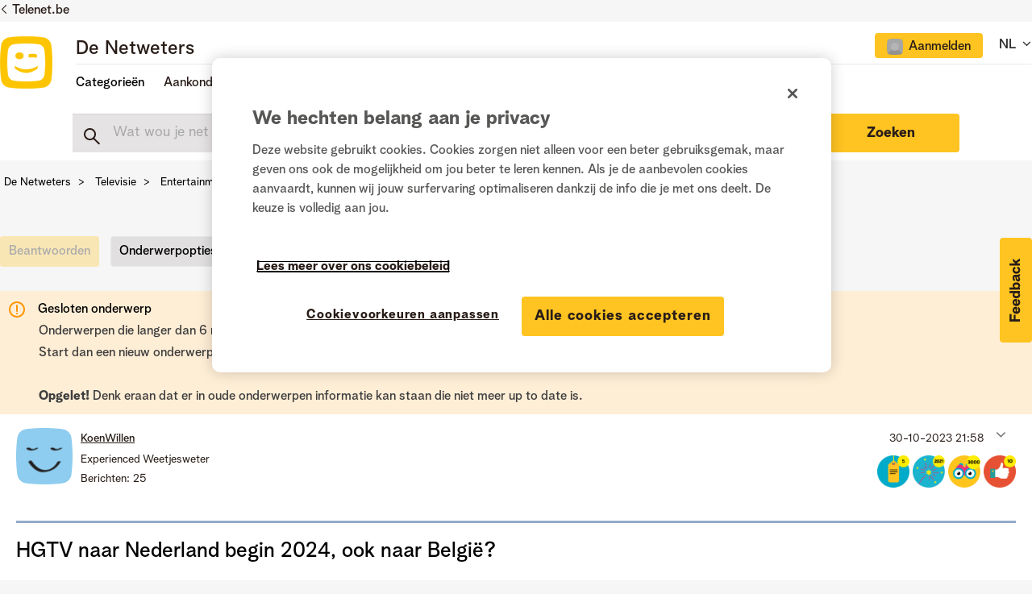

--- FILE ---
content_type: text/html;charset=UTF-8
request_url: https://www.netweters.be/t5/Entertainment/HGTV-naar-Nederland-begin-2024-ook-naar-Belgi%C3%AB/m-p/181884/highlight/true
body_size: 48844
content:
<!DOCTYPE html><html prefix="og: http://ogp.me/ns#" dir="ltr" lang="nl" class="no-js">
	<head>
	
	<title>
	Re: HGTV (Home &amp; Garden TV) - De Netweters
</title>
	
	
	<link href="/html/assets/favicon.ico" rel="shortcut icon" />
<link type="text/css" rel="stylesheet" href="https://static.telenet.be/assets/fonts/bloomspeak/fonts.css">
<meta name="language" content="NL" />

<script src="https://assets.adobedtm.com/3ce8236b487d/f540971d92da/launch-312b948314e7.min.js" async></script>

<link href="/html/assets/slick.css" rel="stylesheet" type="text/css"/>

	
	
	
	<meta content="width=device-width, initial-scale=1.0" name="viewport"/><meta content="2024-05-17T15:24:47+02:00" itemprop="dateModified"/><meta content="text/html; charset=UTF-8" http-equiv="Content-Type"/><link href="https://www.netweters.be/t5/Entertainment/HGTV-naar-Nederland-begin-2024-ook-naar-Belgi%C3%AB/td-p/179584" rel="canonical"/>
	<meta content="De Netweters / Les Netnologues" property="og:site_name"/><meta content="article" property="og:type"/><meta content="https://www.netweters.be/t5/Entertainment/HGTV-naar-Nederland-begin-2024-ook-naar-Belgi%C3%AB/td-p/179584" property="og:url"/><meta content="Entertainment" property="article:section"/><meta content=" die nieuwe TV-boxen zijn enkel beschikbaar bij Ziggo in Nederland en daar kunnen ze het DVB-C aanbod wel een deftige bitrate geven  vergelijk gerust eens: Ziggo: https://www.digitalbitrate.com/dtv.php?mux=C059&amp;liste=2&amp;live=202&amp;lang=en Telenet: https://www.digitalbitrate.com/dtv.php?mux=C058&amp;liste=2..." property="og:description"/><meta content="2023-12-09T14:52:15.354Z" property="article:published_time"/><meta content="2024-05-17T15:24:47+02:00" property="article:modified_time"/><meta content="Re: HGTV (Home &amp; Garden TV)" property="og:title"/>
	
	
	
	    
            	<link href="/skins/2039825/dc0c6078601e65a004425ef861a7c38b/telenet.css" rel="stylesheet" type="text/css"/>
            
	

	
	
	
	
	<!-- OneTrust Cookies Consent Notice start -->
<script src="https://cdn.cookielaw.org/scripttemplates/otSDKStub.js" type="text/javascript" data-document-language="true" charset="UTF-8" data-domain-script="e9723a1c-3b05-4958-bbc2-852947f3e589"></script>

<script type="text/javascript">
function OptanonWrapper() {}
</script>
<!-- OneTrust Cookies Consent Notice end -->

<script type="text/javascript" src="/html/assets/js.cookie.js"></script>

<script type="text/javascript" src="/t5/scripts/EF7B13D9B64EB8BBD9C87DD3095E9284/lia-scripts-head-min.js"></script><script language="javascript" type="text/javascript">
<!--
window.FileAPI = { jsPath: '/html/assets/js/vendor/ng-file-upload-shim/' };
LITHIUM.PrefetchData = {"Components":{},"commonResults":{}};
LITHIUM.DEBUG = false;
LITHIUM.CommunityJsonObject = {
  "Validation" : {
    "image.description" : {
      "min" : 0,
      "max" : 1000,
      "isoneof" : [ ],
      "type" : "string"
    },
    "tkb.toc_maximum_heading_level" : {
      "min" : 1,
      "max" : 6,
      "isoneof" : [ ],
      "type" : "integer"
    },
    "tkb.toc_heading_list_style" : {
      "min" : 0,
      "max" : 50,
      "isoneof" : [
        "disc",
        "circle",
        "square",
        "none"
      ],
      "type" : "string"
    },
    "blog.toc_maximum_heading_level" : {
      "min" : 1,
      "max" : 6,
      "isoneof" : [ ],
      "type" : "integer"
    },
    "tkb.toc_heading_indent" : {
      "min" : 5,
      "max" : 50,
      "isoneof" : [ ],
      "type" : "integer"
    },
    "blog.toc_heading_indent" : {
      "min" : 5,
      "max" : 50,
      "isoneof" : [ ],
      "type" : "integer"
    },
    "blog.toc_heading_list_style" : {
      "min" : 0,
      "max" : 50,
      "isoneof" : [
        "disc",
        "circle",
        "square",
        "none"
      ],
      "type" : "string"
    }
  },
  "User" : {
    "settings" : {
      "imageupload.legal_file_extensions" : "*.jpg;*.JPG;*.jpeg;*.JPEG;*.gif;*.GIF;*.png;*.PNG",
      "config.enable_avatar" : true,
      "integratedprofile.show_klout_score" : true,
      "layout.sort_view_by_last_post_date" : true,
      "layout.friendly_dates_enabled" : false,
      "profileplus.allow.anonymous.scorebox" : false,
      "tkb.message_sort_default" : "topicPublishDate",
      "layout.format_pattern_date" : "dd-MM-yyyy",
      "config.require_search_before_post" : "off",
      "isUserLinked" : false,
      "integratedprofile.cta_add_topics_dismissal_timestamp" : -1,
      "layout.message_body_image_max_size" : 1000,
      "profileplus.everyone" : false,
      "integratedprofile.cta_connect_wide_dismissal_timestamp" : -1,
      "blog.toc_maximum_heading_level" : "",
      "integratedprofile.hide_social_networks" : false,
      "blog.toc_heading_indent" : "",
      "contest.entries_per_page_num" : 20,
      "layout.messages_per_page_linear" : 15,
      "integratedprofile.cta_manage_topics_dismissal_timestamp" : -1,
      "profile.shared_profile_test_group" : false,
      "integratedprofile.cta_personalized_feed_dismissal_timestamp" : -1,
      "integratedprofile.curated_feed_size" : 10,
      "contest.one_kudo_per_contest" : false,
      "integratedprofile.enable_social_networks" : false,
      "integratedprofile.my_interests_dismissal_timestamp" : -1,
      "profile.language" : "nl",
      "layout.friendly_dates_max_age_days" : 0,
      "layout.threading_order" : "thread_ascending",
      "blog.toc_heading_list_style" : "disc",
      "useRecService" : false,
      "layout.module_welcome" : "",
      "imageupload.max_uploaded_images_per_upload" : 15,
      "imageupload.max_uploaded_images_per_user" : 500,
      "integratedprofile.connect_mode" : "",
      "tkb.toc_maximum_heading_level" : "",
      "tkb.toc_heading_list_style" : "disc",
      "sharedprofile.show_hovercard_score" : true,
      "config.search_before_post_scope" : "community",
      "tkb.toc_heading_indent" : "",
      "p13n.cta.recommendations_feed_dismissal_timestamp" : -1,
      "imageupload.max_file_size" : 3072,
      "layout.show_batch_checkboxes" : false,
      "integratedprofile.cta_connect_slim_dismissal_timestamp" : -1
    },
    "isAnonymous" : true,
    "policies" : {
      "image-upload.process-and-remove-exif-metadata" : false
    },
    "registered" : false,
    "emailRef" : "",
    "id" : -1,
    "login" : "Ex-Netweter"
  },
  "Server" : {
    "communityPrefix" : "/uqeik96587",
    "nodeChangeTimeStamp" : 1768995962501,
    "tapestryPrefix" : "/t5",
    "deviceMode" : "DESKTOP",
    "responsiveDeviceMode" : "DESKTOP",
    "membershipChangeTimeStamp" : "0",
    "version" : "25.12",
    "branch" : "25.12-release",
    "showTextKeys" : false
  },
  "Config" : {
    "phase" : "prod",
    "integratedprofile.cta.reprompt.delay" : 30,
    "profileplus.tracking" : {
      "profileplus.tracking.enable" : false,
      "profileplus.tracking.click.enable" : false,
      "profileplus.tracking.impression.enable" : false
    },
    "app.revision" : "2512231126-s6f44f032fc-b18",
    "navigation.manager.community.structure.limit" : "1000"
  },
  "Activity" : {
    "Results" : [ ]
  },
  "NodeContainer" : {
    "viewHref" : "https://www.netweters.be/t5/Televisie/ct-p/Televisie",
    "description" : "In deze categorie vind je vragen terug over televisie: hardware, entertainment en dit zowel voor Digicorder en TV-box, maar ook voor CI+ of het compacte signaal.",
    "id" : "Televisie",
    "shortTitle" : "Televisie",
    "title" : "Televisie",
    "nodeType" : "category"
  },
  "Page" : {
    "skins" : [
      "telenet",
      "responsive_peak"
    ],
    "authUrls" : {
      "loginUrl" : "https://www.netweters.be/plugins/common/feature/oidcss/sso_login_redirect/providerid/default?lang=nl&referer=https%3A%2F%2Fwww.netweters.be%2Ft5%2FEntertainment%2FHGTV-naar-Nederland-begin-2024-ook-naar-Belgi%25C3%25AB%2Fm-p%2F181884%2Fhighlight%2Ftrue",
      "loginUrlNotRegistered" : "https://www.netweters.be/plugins/common/feature/oidcss/sso_login_redirect/providerid/default?lang=nl&redirectreason=notregistered&referer=https%3A%2F%2Fwww.netweters.be%2Ft5%2FEntertainment%2FHGTV-naar-Nederland-begin-2024-ook-naar-Belgi%25C3%25AB%2Fm-p%2F181884%2Fhighlight%2Ftrue",
      "loginUrlNotRegisteredDestTpl" : "https://www.netweters.be/plugins/common/feature/oidcss/sso_login_redirect/providerid/default?lang=nl&redirectreason=notregistered&referer=%7B%7BdestUrl%7D%7D"
    },
    "name" : "ForumTopicPage",
    "rtl" : false,
    "object" : {
      "viewHref" : "/t5/Entertainment/HGTV-naar-Nederland-begin-2024-ook-naar-Belgi%C3%AB/td-p/179584",
      "subject" : "HGTV naar Nederland begin 2024, ook naar België?",
      "id" : 179584,
      "page" : "ForumTopicPage",
      "type" : "Thread"
    }
  },
  "WebTracking" : {
    "Activities" : { },
    "path" : "Community:De Netweters/Category:Nederlands/Category:Televisie/Board:Entertainment/Message:Re: HGTV (Home &amp; Garden TV)"
  },
  "Feedback" : {
    "targeted" : { }
  },
  "Seo" : {
    "markerEscaping" : {
      "pathElement" : {
        "prefix" : "@",
        "match" : "^[0-9][0-9]$"
      },
      "enabled" : false
    }
  },
  "TopLevelNode" : {
    "viewHref" : "https://www.netweters.be/t5/Nederlands/ct-p/TaalNL",
    "description" : "Welkom op de community van Telenet, het platform waar klanten elkaar helpen.",
    "id" : "TaalNL",
    "shortTitle" : "Nederlands",
    "title" : "Nederlands",
    "nodeType" : "category"
  },
  "Community" : {
    "viewHref" : "https://www.netweters.be/",
    "integratedprofile.lang_code" : "nl",
    "integratedprofile.country_code" : "US",
    "id" : "uqeik96587",
    "shortTitle" : "De Netweters",
    "title" : "De Netweters"
  },
  "CoreNode" : {
    "conversationStyle" : "forum",
    "viewHref" : "https://www.netweters.be/t5/Entertainment/bd-p/Entertainment",
    "settings" : { },
    "description" : "Wil je iets leuk delen over een film of serie? Heb je een vraag over één van de content pakketten van Telenet? Of ervaar je problemen met content op je Digibox of Digicorder? Dan kan je hier terecht.",
    "id" : "Entertainment",
    "shortTitle" : "Entertainment",
    "title" : "Entertainment",
    "nodeType" : "Board",
    "ancestors" : [
      {
        "viewHref" : "https://www.netweters.be/t5/Televisie/ct-p/Televisie",
        "description" : "In deze categorie vind je vragen terug over televisie: hardware, entertainment en dit zowel voor Digicorder en TV-box, maar ook voor CI+ of het compacte signaal.",
        "id" : "Televisie",
        "shortTitle" : "Televisie",
        "title" : "Televisie",
        "nodeType" : "category"
      },
      {
        "viewHref" : "https://www.netweters.be/t5/Nederlands/ct-p/TaalNL",
        "description" : "Welkom op de community van Telenet, het platform waar klanten elkaar helpen.",
        "id" : "TaalNL",
        "shortTitle" : "Nederlands",
        "title" : "Nederlands",
        "nodeType" : "category"
      },
      {
        "viewHref" : "https://www.netweters.be/",
        "description" : "",
        "id" : "uqeik96587",
        "shortTitle" : "De Netweters",
        "title" : "De Netweters",
        "nodeType" : "Community"
      }
    ]
  }
};
LITHIUM.Components.RENDER_URL = "/t5/util/componentrenderpage/component-id/#{component-id}?render_behavior=raw";
LITHIUM.Components.ORIGINAL_PAGE_NAME = 'forums/v5/ForumTopicPage';
LITHIUM.Components.ORIGINAL_PAGE_ID = 'ForumTopicPage';
LITHIUM.Components.ORIGINAL_PAGE_CONTEXT = '[base64]..';
LITHIUM.Css = {
  "BASE_DEFERRED_IMAGE" : "lia-deferred-image",
  "BASE_BUTTON" : "lia-button",
  "BASE_SPOILER_CONTAINER" : "lia-spoiler-container",
  "BASE_TABS_INACTIVE" : "lia-tabs-inactive",
  "BASE_TABS_ACTIVE" : "lia-tabs-active",
  "BASE_AJAX_REMOVE_HIGHLIGHT" : "lia-ajax-remove-highlight",
  "BASE_FEEDBACK_SCROLL_TO" : "lia-feedback-scroll-to",
  "BASE_FORM_FIELD_VALIDATING" : "lia-form-field-validating",
  "BASE_FORM_ERROR_TEXT" : "lia-form-error-text",
  "BASE_FEEDBACK_INLINE_ALERT" : "lia-panel-feedback-inline-alert",
  "BASE_BUTTON_OVERLAY" : "lia-button-overlay",
  "BASE_TABS_STANDARD" : "lia-tabs-standard",
  "BASE_AJAX_INDETERMINATE_LOADER_BAR" : "lia-ajax-indeterminate-loader-bar",
  "BASE_AJAX_SUCCESS_HIGHLIGHT" : "lia-ajax-success-highlight",
  "BASE_CONTENT" : "lia-content",
  "BASE_JS_HIDDEN" : "lia-js-hidden",
  "BASE_AJAX_LOADER_CONTENT_OVERLAY" : "lia-ajax-loader-content-overlay",
  "BASE_FORM_FIELD_SUCCESS" : "lia-form-field-success",
  "BASE_FORM_WARNING_TEXT" : "lia-form-warning-text",
  "BASE_FORM_FIELDSET_CONTENT_WRAPPER" : "lia-form-fieldset-content-wrapper",
  "BASE_AJAX_LOADER_OVERLAY_TYPE" : "lia-ajax-overlay-loader",
  "BASE_FORM_FIELD_ERROR" : "lia-form-field-error",
  "BASE_SPOILER_CONTENT" : "lia-spoiler-content",
  "BASE_FORM_SUBMITTING" : "lia-form-submitting",
  "BASE_EFFECT_HIGHLIGHT_START" : "lia-effect-highlight-start",
  "BASE_FORM_FIELD_ERROR_NO_FOCUS" : "lia-form-field-error-no-focus",
  "BASE_EFFECT_HIGHLIGHT_END" : "lia-effect-highlight-end",
  "BASE_SPOILER_LINK" : "lia-spoiler-link",
  "BASE_DISABLED" : "lia-link-disabled",
  "FACEBOOK_LOGOUT" : "lia-component-users-action-logout",
  "FACEBOOK_SWITCH_USER" : "lia-component-admin-action-switch-user",
  "BASE_FORM_FIELD_WARNING" : "lia-form-field-warning",
  "BASE_AJAX_LOADER_FEEDBACK" : "lia-ajax-loader-feedback",
  "BASE_AJAX_LOADER_OVERLAY" : "lia-ajax-loader-overlay",
  "BASE_LAZY_LOAD" : "lia-lazy-load"
};
(function() { if (!window.LITHIUM_SPOILER_CRITICAL_LOADED) { window.LITHIUM_SPOILER_CRITICAL_LOADED = true; window.LITHIUM_SPOILER_CRITICAL_HANDLER = function(e) { if (!window.LITHIUM_SPOILER_CRITICAL_LOADED) return; if (e.target.classList.contains('lia-spoiler-link')) { var container = e.target.closest('.lia-spoiler-container'); if (container) { var content = container.querySelector('.lia-spoiler-content'); if (content) { if (e.target.classList.contains('open')) { content.style.display = 'none'; e.target.classList.remove('open'); } else { content.style.display = 'block'; e.target.classList.add('open'); } } e.preventDefault(); return false; } } }; document.addEventListener('click', window.LITHIUM_SPOILER_CRITICAL_HANDLER, true); } })();
LITHIUM.noConflict = true;
LITHIUM.useCheckOnline = false;
LITHIUM.RenderedScripts = [
  "jquery.js",
  "jquery.ajax-cache-response-1.0.js",
  "jquery.iframe-shim-1.0.js",
  "jquery.ui.widget.js",
  "Text.js",
  "SearchAutoCompleteToggle.js",
  "Namespace.js",
  "InlineMessageEditor.js",
  "PolyfillsAll.js",
  "UserNavigationCombine.js",
  "jquery.tools.tooltip-1.2.6.js",
  "DropDownMenuVisibilityHandler.js",
  "json2.js",
  "InlineMessageReplyEditor.js",
  "AjaxFeedback.js",
  "Cache.js",
  "jquery.ui.mouse.js",
  "InformationBox.js",
  "jquery.blockui.js",
  "jquery.tmpl-1.1.1.js",
  "jquery.clone-position-1.0.js",
  "CustomEvent.js",
  "AjaxSupport.js",
  "Globals.js",
  "jquery.appear-1.1.1.js",
  "Components.js",
  "ResizeSensor.js",
  "HelpIcon.js",
  "LazyLoadComponent.js",
  "jquery.fileupload.js",
  "jquery.ui.draggable.js",
  "DeferredImages.js",
  "Lithium.js",
  "Forms.js",
  "jquery.viewport-1.0.js",
  "PartialRenderProxy.js",
  "ElementQueries.js",
  "Events.js",
  "ActiveCast3.js",
  "jquery.css-data-1.0.js",
  "AutoComplete.js",
  "jquery.iframe-transport.js",
  "ForceLithiumJQuery.js",
  "DropDownMenu.js",
  "MessageBodyDisplay.js",
  "jquery.ui.resizable.js",
  "jquery.ui.position.js",
  "SpoilerToggle.js",
  "Throttle.js",
  "jquery.delayToggle-1.0.js",
  "jquery.autocomplete.js",
  "MessageViewDisplay.js",
  "jquery.json-2.6.0.js",
  "Placeholder.js",
  "Auth.js",
  "NoConflict.js",
  "EarlyEventCapture.js",
  "jquery.ui.dialog.js",
  "Tooltip.js",
  "Sandbox.js",
  "DataHandler.js",
  "LiModernizr.js",
  "ElementMethods.js",
  "jquery.ui.core.js",
  "jquery.scrollTo.js",
  "jquery.effects.slide.js",
  "jquery.hoverIntent-r6.js",
  "jquery.placeholder-2.0.7.js",
  "jquery.effects.core.js",
  "jquery.lithium-selector-extensions.js",
  "Loader.js",
  "Video.js",
  "SearchForm.js",
  "prism.js",
  "jquery.function-utils-1.0.js",
  "jquery.position-toggle-1.0.js",
  "InlineMessageReplyContainer.js"
];// -->
</script><script type="text/javascript" src="/t5/scripts/D60EB96AE5FF670ED274F16ABB044ABD/lia-scripts-head-min.js"></script></head>
	<body class="lia-board lia-user-status-anonymous ForumTopicPage lia-body lia-a11y" id="lia-body">
	
	
	<div id="537-228-6" class="ServiceNodeInfoHeader">
</div>
	
	
	
	

	<div class="lia-page">
		<center>
			
				
					
	
	<div class="MinimumWidthContainer">
		<div class="min-width-wrapper">
			<div class="min-width">		
				
						<div class="lia-content">
                            
							
							
							
		
	<div class="lia-quilt lia-quilt-forum-topic-page lia-quilt-layout-forum-topic-page2021 lia-top-quilt lia-forum-topic-page-gte-5">
	<div class="lia-quilt-row lia-quilt-row-header-recommondations">
		<div class="lia-quilt-column lia-quilt-column-24 lia-quilt-column-single lia-quilt-column-common-header">
			<div class="lia-quilt-column-alley lia-quilt-column-alley-single">
	
		
			<div data-elastic-exclude>
		
			<div class="lia-quilt lia-quilt-header-small lia-quilt-layout-header lia-component-quilt-header-small">
	<div class="lia-quilt-row lia-quilt-row-header">
		<div class="lia-quilt-column lia-quilt-column-24 lia-quilt-column-single lia-quilt-column-common-header">
			<div class="lia-quilt-column-alley lia-quilt-column-alley-single">
	
		
			



<div class="telenet-dektop-header-wrapper">
        <div class="netweters21-corporate-header-container">
        <div class="netweters21-corporate-header">
            <a href="https://www.telenet.be" class="corporate-link">Telenet.be</a>
        </div>
        </div>

        <div class="netweters21-header-container">
            <div class="netweters21-header">
            <div class="netweters21-telenet-logo"><a href="/?category.id=TaalNL"><img src="https://www.netweters.be/html/@0C23C1794D2D96F8C248D4FE669520F6/assets/Telenet logo signatures.png" alt="telenet"></a></div>
            
        <div class="netweters21-nav-container">
                <div class="netweters21-nav-container-top">
                    <div class="netweters21-forum-head">
                    <a href="/?category.id=TaalNL">De Netweters</a>
                    </div>
                    <div class="telenet-login-nav">
                                <div class="not-authenticated">
<ul role="list" id="list_2c6904d5f448" class="lia-list-standard-inline UserNavigation lia-component-common-widget-user-navigation-combine">
	
				
	
		
			
		
			
		
			
		
			<li role="listitem"><a class="lia-link-navigation registration-link lia-component-users-action-registration" rel="nofollow" id="registrationPageV2_2c6904d5f448" href="https://www.netweters.be/?lang=nl&amp;referer=https%3A%2F%2Fwww.netweters.be%2Ft5%2FEntertainment%2FHGTV-naar-Nederland-begin-2024-ook-naar-Belgi%25C3%25AB%2Fm-p%2F181884%2Fhighlight%2Ftrue">Registreren</a></li>
		
			<li aria-hidden="true"><span class="separator lia-component-common-widget-user-nav-separator-character">·</span></li>
		
			
		
			
		
			<li role="listitem"><a class="lia-link-navigation login-link lia-authentication-link lia-component-users-action-login" rel="nofollow" id="loginPageV2_2c6904d5f448" href="https://www.netweters.be/plugins/common/feature/oidcss/sso_login_redirect/providerid/default?lang=nl&amp;referer=https%3A%2F%2Fwww.netweters.be%2Ft5%2FEntertainment%2FHGTV-naar-Nederland-begin-2024-ook-naar-Belgi%25C3%25AB%2Fm-p%2F181884%2Fhighlight%2Ftrue">Aanmelden</a></li>
		
			
		
			<li aria-hidden="true"><span class="separator lia-component-common-widget-user-nav-separator-character">·</span></li>
		
			
		
			
		
			<li role="listitem"><a class="lia-link-navigation faq-link lia-component-help-action-faq" id="faqPage_2c6904d5f448" href="/t5/help/faqpage">Help</a></li>
		
			
		
			
		
	
	

			
</ul>                                </div>
                    </div>
                    <div class="telenet-language-nav">
                    <ul>
                    <li><span>NL</span>
                    <span class="lia-nav-icon lia-nav-icon-right lia-fa lia-fa-icon lia-fa-angle-down"></span>
                        <ul>
                        <li><a href="/?category.id=TaalFR">FR</a></li>
                        </ul>
                    </li>
                    </ul>
                </div>
                </div>
                
                
                <div class="netweters21-nav-container-bottom">
                    <div class="netweters21-nav-container-bottom-left">
                    <ul class="header-nav">
                            <li class="nav-item"><a class="topic-nav">Categorieën</a>
                                <ul>
                                        <li>
                                            <a href="/t5/Over-de-community/ct-p/Netweters_feedback">Over de community</a>
                                        </li>
                                        <li>
                                            <a href="/t5/Televisie/ct-p/Televisie">Televisie</a>
                                        </li>
                                        <li>
                                            <a href="/t5/Internet/ct-p/Internet">Internet</a>
                                        </li>
                                        <li>
                                            <a href="/t5/Telefonie-mobiel-vast/ct-p/mobiele_vaste_telefonie">Telefonie (mobiel & vast)</a>
                                        </li>
                                        <li>
                                            <a href="/t5/Apps-platformen/ct-p/Apps">Apps & platformen</a>
                                        </li>
                                        <li>
                                            <a href="/t5/Lounge/ct-p/Lounge">Lounge</a>
                                        </li>
                                </ul>
                            </li>
                            
                              <li class="nav-item">Aankondigingen
                                <ul>
                                  <li><a href="/t5/Aankondigingen/Een-knallend-Nieuwjaar-met-De-Netweters/ba-p/213547">Een knallend Nieuwjaar met De Netweters! 🎉</a></li>
                                  <li><a href="/t5/Aankondigingen/Alles-van-Play-Sports-in-%C3%A9%C3%A9n-app/ba-p/203665">Alles van Play Sports in één app</a></li>
                                  <li><a href="/t5/Aankondigingen/Opkuis-van-oude-Netweters-accounts-tussen-26-2-en-03-3/ba-p/201459">Opkuis van oude Netweters-accounts tussen 26/2 en 03/3</a></li>
                                  <li><a href="/t5/Aankondigingen/Fijne-feestdagen-voor-iedereen/ba-p/198480">Fijne feestdagen voor iedereen!</a></li>
                                  <li><a href="/t5/Aankondigingen/De-Netweters-viert-zijn-10de-verjaardag/ba-p/196294">De Netweters viert zijn 10de verjaardag!</a></li>
<li><a href="/t5/Aankondigingen/bg-p/Aankondigingen">Alle aankondigingen</a></li>
                                </ul>
                              </li>

                             <li class="nav-item"><a href="/t5/Community-gids/bg-p/Community_gids">Community gids</a></li>
                    </ul> 
                
                    </div>
                    <div class="netweters21-nav-container-bottom-right">
                                
                    </div>            
                </div>
            </div>
            </div>
        </div>



       

</div>

<div class="telenet-mobile-header-wrapper left">
<div class="topic-wrapper">
    <button class="topic-nav">Topics</button>
            <div class="topics">
                <div class="telenet-login-nav">
                            <div class="not-authenticated">
<ul role="list" id="list_2c6904f6a2a6" class="lia-list-standard-inline UserNavigation lia-component-common-widget-user-navigation-combine">
	
				
	
		
			
		
			
		
			
		
			<li role="listitem"><a class="lia-link-navigation registration-link lia-component-users-action-registration" rel="nofollow" id="registrationPageV2_2c6904f6a2a6" href="https://www.netweters.be/?lang=nl&amp;referer=https%3A%2F%2Fwww.netweters.be%2Ft5%2FEntertainment%2FHGTV-naar-Nederland-begin-2024-ook-naar-Belgi%25C3%25AB%2Fm-p%2F181884%2Fhighlight%2Ftrue">Registreren</a></li>
		
			<li aria-hidden="true"><span class="separator lia-component-common-widget-user-nav-separator-character">·</span></li>
		
			
		
			
		
			<li role="listitem"><a class="lia-link-navigation login-link lia-authentication-link lia-component-users-action-login" rel="nofollow" id="loginPageV2_2c6904f6a2a6" href="https://www.netweters.be/plugins/common/feature/oidcss/sso_login_redirect/providerid/default?lang=nl&amp;referer=https%3A%2F%2Fwww.netweters.be%2Ft5%2FEntertainment%2FHGTV-naar-Nederland-begin-2024-ook-naar-Belgi%25C3%25AB%2Fm-p%2F181884%2Fhighlight%2Ftrue">Aanmelden</a></li>
		
			
		
			<li aria-hidden="true"><span class="separator lia-component-common-widget-user-nav-separator-character">·</span></li>
		
			
		
			
		
			<li role="listitem"><a class="lia-link-navigation faq-link lia-component-help-action-faq" id="faqPage_2c6904f6a2a6" href="/t5/help/faqpage">Help</a></li>
		
			
		
			
		
	
	

			
</ul>                            </div>
                </div>
                <div class="telenet-topic-nav">
<ul>

<li class="nav-item-mobile"><a>Categorieën</a>
                                <ul class="subnav-mobile">
                                        <li>
                                            <a href="/t5/Over-de-community/ct-p/Netweters_feedback">Over de community</a>
                                        </li>
                                        <li>
                                            <a href="/t5/Televisie/ct-p/Televisie">Televisie</a>
                                        </li>
                                        <li>
                                            <a href="/t5/Internet/ct-p/Internet">Internet</a>
                                        </li>
                                        <li>
                                            <a href="/t5/Telefonie-mobiel-vast/ct-p/mobiele_vaste_telefonie">Telefonie (mobiel & vast)</a>
                                        </li>
                                        <li>
                                            <a href="/t5/Apps-platformen/ct-p/Apps">Apps & platformen</a>
                                        </li>
                                        <li>
                                            <a href="/t5/Lounge/ct-p/Lounge">Lounge</a>
                                        </li>
                                </ul>
                            </li>
                            
                              <li class="nav-item-mobile">Aankondigingen
                                <ul class="subnav-mobile">
                                  <li><a href="/t5/Aankondigingen/Een-knallend-Nieuwjaar-met-De-Netweters/ba-p/213547">Een knallend Nieuwjaar met De Netweters! 🎉</a></li>
                                  <li><a href="/t5/Aankondigingen/Alles-van-Play-Sports-in-%C3%A9%C3%A9n-app/ba-p/203665">Alles van Play Sports in één app</a></li>
                                  <li><a href="/t5/Aankondigingen/Opkuis-van-oude-Netweters-accounts-tussen-26-2-en-03-3/ba-p/201459">Opkuis van oude Netweters-accounts tussen 26/2 en 03/3</a></li>
                                  <li><a href="/t5/Aankondigingen/Fijne-feestdagen-voor-iedereen/ba-p/198480">Fijne feestdagen voor iedereen!</a></li>
                                  <li><a href="/t5/Aankondigingen/De-Netweters-viert-zijn-10de-verjaardag/ba-p/196294">De Netweters viert zijn 10de verjaardag!</a></li>
                                  <li><a href="/t5/Aankondigingen/bg-p/Aankondigingen">Alle aankondigingen</a></li>
                                </ul>
                              </li>

                             <li><a href="/t5/Community-gids/bg-p/Community_gids">Community gids</a></li>
</ul>

                </div>


        

                <div class="telenet-language-nav">
                    <ul>
                        <li><span>NL</span>
                            <ul>
                                <li><a href="/?category.id=TaalFR">FR</a></li>
                            </ul>
                        </li>
                    </ul>
                </div>
 <div class="profile-numbers-info">Netweters statistieken</div>
<div id="telenet-numbers">
    <table>
        <tr>
            <td class="red">
<div class="white-block">
                <span>25.876</span>
                netweters
</div>
            </td>
            <td class="blue">
<div class="white-block">
                <span>160.494</span>
                antwoorden

</div>
            </td>
        </tr>
        <tr>
            <td class="magenta">
<div class="white-block">
                <span>21.610</span>
                vragen
</div>
            </td>
            <td class="blue-light">
<div class="white-block">
                <a href="/t5/forums/searchpage/tab/message?filter=solvedThreads&solved=true&sort_by=-topicPostDate">
                    <span>6.793</span>
                    oplossingen
                </a>
</div>
            </td>
        </tr>
    </table>
</div>                <div class="telenet-main-nav clearfix">
                    <ul>
                        <li class="active"><a href="https://www2.telenet.be/nl/" target="_blank">Privé</a></li>
                        <li><a href="https://www2.telenet.be/nl/business/" target="_blank">Business</a></li>
                    </ul>
                </div>
            </div>
        </div>

<a href="/" class="telenet-logo">
        <img src="https://www.netweters.be/html/@0C23C1794D2D96F8C248D4FE669520F6/assets/Telenet logo signatures.png" alt="telenet">
        </a>

        <div class="mobile-user-info">
<ul role="list" id="list_2c6907d495a1" class="lia-list-standard-inline UserNavigation lia-component-common-widget-user-navigation-combine">
	
				
	
		
			
		
			
		
			
		
			<li role="listitem"><a class="lia-link-navigation registration-link lia-component-users-action-registration" rel="nofollow" id="registrationPageV2_2c6907d495a1" href="https://www.netweters.be/?lang=nl&amp;referer=https%3A%2F%2Fwww.netweters.be%2Ft5%2FEntertainment%2FHGTV-naar-Nederland-begin-2024-ook-naar-Belgi%25C3%25AB%2Fm-p%2F181884%2Fhighlight%2Ftrue">Registreren</a></li>
		
			<li aria-hidden="true"><span class="separator lia-component-common-widget-user-nav-separator-character">·</span></li>
		
			
		
			
		
			<li role="listitem"><a class="lia-link-navigation login-link lia-authentication-link lia-component-users-action-login" rel="nofollow" id="loginPageV2_2c6907d495a1" href="https://www.netweters.be/plugins/common/feature/oidcss/sso_login_redirect/providerid/default?lang=nl&amp;referer=https%3A%2F%2Fwww.netweters.be%2Ft5%2FEntertainment%2FHGTV-naar-Nederland-begin-2024-ook-naar-Belgi%25C3%25AB%2Fm-p%2F181884%2Fhighlight%2Ftrue">Aanmelden</a></li>
		
			
		
			<li aria-hidden="true"><span class="separator lia-component-common-widget-user-nav-separator-character">·</span></li>
		
			
		
			
		
			<li role="listitem"><a class="lia-link-navigation faq-link lia-component-help-action-faq" id="faqPage_2c6907d495a1" href="/t5/help/faqpage">Help</a></li>
		
			
		
			
		
	
	

			
</ul>        </div>

</div>







        <div class="netweters21-header-container board-search">
          <div class="netweters21-header netweters21-smallheader">
            <div class="search forumtopic">
<div id="lia-searchformV32_2c6907ea344b" class="SearchForm lia-search-form-wrapper lia-mode-default lia-component-common-widget-search-form">
	

	
		<div class="lia-inline-ajax-feedback">
			<div class="AjaxFeedback" id="ajaxfeedback_2c6907ea344b"></div>
			
	

	

		</div>

	

	
		<div id="searchautocompletetoggle_2c6907ea344b">	
	
		

	
		<div class="lia-inline-ajax-feedback">
			<div class="AjaxFeedback" id="ajaxfeedback_2c6907ea344b_0"></div>
			
	

	

		</div>

	

	
			
            <form enctype="multipart/form-data" class="lia-form lia-form-inline SearchForm" action="https://www.netweters.be/t5/forums/v5/forumtopicpage.searchformv32.form.form" method="post" id="form_2c6907ea344b" name="form_2c6907ea344b"><div class="t-invisible"><input value="board-id/Entertainment/message-id/8407/highlight/true" name="t:ac" type="hidden"></input><input value="search/contributions/page" name="t:cp" type="hidden"></input><input value="[base64].." name="lia-form-context" type="hidden"></input><input value="ForumTopicPage:board-id/Entertainment/message-id/8407/highlight/true:searchformv32.form:" name="liaFormContentKey" type="hidden"></input><input value="5DI9GWMef1Esyz275vuiiOExwpQ=:H4sIAAAAAAAAALVSTU7CQBR+krAixkj0BrptjcpCMSbERGKCSmxcm+kwlGrbqTOvFDYexRMYL8HCnXfwAG5dubDtFKxgYgu4mrzvm3w/M+/pHcphHQ4kI4L2dMo9FLYZoM09qbeJxQ4V0+XC7e/tamqyBPEChwgbh1JAjQtLIz6hPaYh8ZlEMaxplAvm2KZmEsm0hhmBhOKpzZzOlsEw8LevR5W3zZfPEqy0oJIYc+eCuAyh2rolfaI7xLN0I8rjWfWBj7CuzJvf5osmbxRN3hacMimNwHRtKSOr0XNnv/vx+FoCGPjhMRzljhNLYHrEt9kA5T08ACCsKvREoYuqxqLl8BLO84q4UcMITcG49y/QOGs1pYyESl5p6V6qwRW086rinVmoxMZsiZud/zBUTc6gmVc4kExkJafmcYG1GM9+wfIsCkf2OP54hal5EjnG54z8h0XhjfcF7wQUs5Kz0GTjU2rOjc/llTT4Au07pDOcBQAA" name="t:formdata" type="hidden"></input></div>
	
	

	

	

	
		<div class="lia-inline-ajax-feedback">
			<div class="AjaxFeedback" id="feedback_2c6907ea344b"></div>
			
	

	

		</div>

	

	

	

	


	
	<input value="ViZ3VpzKsOBr_-1" name="ticket" type="hidden"></input>
	
	<input value="form_2c6907ea344b" id="form_UIDform_2c6907ea344b" name="form_UID" type="hidden"></input>
	<input value="" id="form_instance_keyform_2c6907ea344b" name="form_instance_key" type="hidden"></input>
	
                

                
                    
                        <span class="lia-search-granularity-wrapper">
                            <select title="Zoekniveau" class="lia-search-form-granularity search-granularity" aria-label="Zoekniveau" id="searchGranularity_2c6907ea344b" name="searchGranularity"><option title="Hele community" value="TaalNL|category">Hele community</option><option title="Deze categorie" value="Televisie|category">Deze categorie</option><option title="Dit bord" selected="selected" value="Entertainment|forum-board">Dit bord</option><option title="Gebruikers" value="user|user">Gebruikers</option></select>
                        </span>
                    
                

                <span class="lia-search-input-wrapper">
                    <span class="lia-search-input-field">
                        <span class="lia-button-wrapper lia-button-wrapper-secondary lia-button-wrapper-searchForm-action"><input value="searchForm" name="submitContextX" type="hidden"></input><input class="lia-button lia-button-secondary lia-button-searchForm-action" value="Zoeken" id="submitContext_2c6907ea344b" name="submitContext" type="submit"></input></span>

                        <span class="lia-hidden-aria-visibile" id="autocompleteInstructionsText_2c6907ea344b"></span><input placeholder="Wat wou je net weten?" aria-label="Zoeken" title="Zoeken" class="lia-form-type-text lia-autocomplete-input search-input lia-search-input-message" value="" id="messageSearchField_2c6907ea344b_0" name="messageSearchField" type="text"></input>
                        <span class="lia-hidden-aria-visibile" id="autocompleteInstructionsText_2c6907ea344b_0"></span><input placeholder="Wat wou je net weten?" aria-label="Zoeken" title="Zoeken" class="lia-form-type-text lia-autocomplete-input search-input lia-search-input-tkb-article lia-js-hidden" value="" id="messageSearchField_2c6907ea344b_1" name="messageSearchField_0" type="text"></input>
                        

	
		<span class="lia-hidden-aria-visibile" id="autocompleteInstructionsText_2c6907ea344b_1"></span><input placeholder="Volledige inhoud doorzoeken" ng-non-bindable="" title="Voer een gebruikersnaam of rang in" class="lia-form-type-text UserSearchField lia-search-input-user search-input lia-js-hidden lia-autocomplete-input" aria-label="Voer een gebruikersnaam of rang in" value="" id="userSearchField_2c6907ea344b" name="userSearchField" type="text"></input>
	

	


                        <span class="lia-hidden-aria-visibile" id="autocompleteInstructionsText_2c6907ea344b_2"></span><input placeholder="Enter a keyword to search within the private messages" title="Een zoekwoord invoeren" class="lia-form-type-text NoteSearchField lia-search-input-note search-input lia-js-hidden lia-autocomplete-input" aria-label="Een zoekwoord invoeren" value="" id="noteSearchField_2c6907ea344b_0" name="noteSearchField" type="text"></input>
						<span class="lia-hidden-aria-visibile" id="autocompleteInstructionsText_2c6907ea344b_3"></span><input title="Een zoekwoord invoeren" class="lia-form-type-text ProductSearchField lia-search-input-product search-input lia-js-hidden lia-autocomplete-input" aria-label="Een zoekwoord invoeren" value="" id="productSearchField_2c6907ea344b" name="productSearchField" type="text"></input>
                        <input class="lia-as-search-action-id" name="as-search-action-id" type="hidden"></input>
                    </span>
                </span>
                

                <span class="lia-cancel-search">annuleren</span>

                
            
</form>
		
			<div class="search-autocomplete-toggle-link lia-js-hidden">
				<span>
					<a class="lia-link-navigation auto-complete-toggle-on lia-component-search-action-enable-auto-complete" rel="nofollow" id="enableAutoComplete_2c6907ea344b" href="https://www.netweters.be/t5/forums/v5/forumtopicpage.enableautocomplete:enableautocomplete?t:ac=board-id/Entertainment/message-id/8407/highlight/true&amp;t:cp=action/contributions/searchactions&amp;ticket=ViZ3VpzKsOBr_-1">Suggesties inschakelen</a>					
					<span class="HelpIcon">
	<a class="lia-link-navigation help-icon lia-tooltip-trigger" role="button" aria-label="Help-pictogram" id="link_2c6907ea344b" href="#"><span class="lia-img-icon-help lia-fa-icon lia-fa-help lia-fa" alt="Met de functie voor automatische suggesties kunt u uw zoekresultaten snel verfijnen doordat mogelijke overeenkomsten wordt voorgesteld terwijl u typt." aria-label="Help-pictogram" role="img" id="display_2c6907ea344b"></span></a><div role="alertdialog" class="lia-content lia-tooltip-pos-bottom-left lia-panel-tooltip-wrapper" id="link_2c6907ea344b_0-tooltip-element"><div class="lia-tooltip-arrow"></div><div class="lia-panel-tooltip"><div class="content">Met de functie voor automatische suggesties kunt u uw zoekresultaten snel verfijnen doordat mogelijke overeenkomsten wordt voorgesteld terwijl u typt.</div></div></div>
</span>
				</span>
			</div>
		

	

	

	
	
	
</div>
		
	<div class="spell-check-showing-result">
		We tonen resultaten voor: <span class="lia-link-navigation show-results-for-link lia-link-disabled" aria-disabled="true" id="showingResult_2c6907ea344b"></span>
		
			<a class="lia-link-navigation more-synonym-search-results-for-link" rel="nofollow" id="showingMoreResult_2c6907ea344b" href="#"></a>
			<span class="all-results-for-synonym-search"> </span>
		

	</div>
	<div>
		
			<span class="synonym-search-instead lia-js-hidden">
				Wil je enkel zoeken naar je eigen zoekterm, zonder synoniemen? Klik dan: <a class="lia-link-navigation synonym-search-instead-for-link" rel="nofollow" id="synonymSearchInstead_2c6907ea344b" href="#"></a> &nbsp; 
			</span>
			<span class="spell-check-and-synonym-search-instead lia-js-hidden"> | </span>
		
		<span class="spell-check-search-instead">
			Wil je enkel zoeken naar je eigen zoekterm (niet gecorrigeerd)? Klik dan: <a class="lia-link-navigation search-instead-for-link" rel="nofollow" id="searchInstead_2c6907ea344b" href="#"></a>
		</span>

	</div>
	<div class="spell-check-do-you-mean lia-component-search-widget-spellcheck">
		Bedoelde je: <a class="lia-link-navigation do-you-mean-link" rel="nofollow" id="doYouMean_2c6907ea344b" href="#"></a>
	</div>

	

	

	


	
</div>            </div>
          </div>
        </div>




		
			
		
	
	
</div>
		</div>
	</div><div class="lia-quilt-row lia-quilt-row-breadcrumb">
		<div class="lia-quilt-column lia-quilt-column-24 lia-quilt-column-single lia-quilt-column-breadcrumbs">
			<div class="lia-quilt-column-alley lia-quilt-column-alley-single">
	
		
			<div aria-label="breadcrumbs" role="navigation" class="BreadCrumb crumb-line lia-breadcrumb lia-component-common-widget-breadcrumb">
	<ul role="list" id="list_2c69089407a1" class="lia-list-standard-inline">
	
		
			<li class="lia-breadcrumb-node crumb">
				<a class="lia-link-navigation crumb-community lia-breadcrumb-community lia-breadcrumb-forum" id="link_2c69089407a1" href="/">De Netweters</a>
			</li>
			
				<li aria-hidden="true" class="lia-breadcrumb-seperator crumb-community lia-breadcrumb-community lia-breadcrumb-forum">
				  
           			 <span>
           				 <span class="lia-img-icon-list-separator-breadcrumb lia-fa-icon lia-fa-list lia-fa-separator lia-fa-breadcrumb lia-fa" alt="" aria-label="" role="img" id="display_2c69089407a1"></span>
  					</span>
          		  
       			 
				</li>
			
		
			<li class="lia-breadcrumb-node crumb">
				<a class="lia-link-navigation crumb-category lia-breadcrumb-category lia-breadcrumb-forum" id="link_2c69089407a1_0" href="/t5/Televisie/ct-p/Televisie">Televisie</a>
			</li>
			
				<li aria-hidden="true" class="lia-breadcrumb-seperator crumb-category lia-breadcrumb-category lia-breadcrumb-forum">
				  
           			 <span>
           				 <span class="lia-img-icon-list-separator-breadcrumb lia-fa-icon lia-fa-list lia-fa-separator lia-fa-breadcrumb lia-fa" alt="" aria-label="" role="img" id="display_2c69089407a1_0"></span>
  					</span>
          		  
       			 
				</li>
			
		
			<li class="lia-breadcrumb-node crumb">
				<a class="lia-link-navigation crumb-board lia-breadcrumb-board lia-breadcrumb-forum" id="link_2c69089407a1_1" href="/t5/Entertainment/bd-p/Entertainment">Entertainment</a>
			</li>
			
				<li aria-hidden="true" class="lia-breadcrumb-seperator crumb-board lia-breadcrumb-board lia-breadcrumb-forum">
				  
           			 <span>
           				 <span class="lia-img-icon-list-separator-breadcrumb lia-fa-icon lia-fa-list lia-fa-separator lia-fa-breadcrumb lia-fa" alt="" aria-label="" role="img" id="display_2c69089407a1_1"></span>
  					</span>
          		  
       			 
				</li>
			
		
			<li class="lia-breadcrumb-node crumb final-crumb">
				<span class="lia-link-navigation child-thread lia-link-disabled" aria-disabled="true" disabled="true" role="link" aria-label="Re: HGTV (Home &amp;amp; Garden TV)" id="link_2c69089407a1_2">Re: HGTV (Home &amp; Garden TV)</span>
			</li>
			
		
	
</ul>
</div>
		
			
		
			






		
	
	
</div>
		</div>
	</div>
</div>
		
			</div>
		
	
	
</div>
		</div>
	</div><div class="lia-quilt-row lia-quilt-row-topic-content">
		<div class="lia-quilt-column lia-quilt-column-24 lia-quilt-column-single lia-quilt-column-topic-content">
			<div class="lia-quilt-column-alley lia-quilt-column-alley-single">
	
		
			
		
			<div data-elastic-exclude>
		
			
        
        
	

	

    
		
			
			
			<div class="lia-menu-bar lia-menu-bar-top top-block">
	<div class="lia-decoration-border-menu-bar">
		<div class="lia-decoration-border-menu-bar-top">
			<div> </div>
		</div>
		<div class="lia-decoration-border-menu-bar-content">
			<div>
				
				<div class="lia-menu-bar-buttons">
					
					<span class="lia-button-wrapper lia-button-wrapper-primary lia-link-disabled"><span class="primary-action message-reply"><span class="lia-button lia-button-primary lia-link-disabled" aria-disabled="true" id="link_1"><span>Beantwoorden</span></span></span></span>
					
					<div class="lia-menu-navigation-wrapper lia-js-hidden lia-menu-action" id="actionMenuDropDown">	
	<div class="lia-menu-navigation">
		<div class="dropdown-default-item"><a title="Optiemenu weergeven" class="lia-js-menu-opener default-menu-option lia-js-click-menu lia-link-navigation" aria-expanded="false" role="button" aria-label="Onderwerpopties" id="dropDownLink" href="#">Onderwerpopties</a>
			<div class="dropdown-positioning">
				<div class="dropdown-positioning-static">
					
	<ul aria-label="Items van vervolgkeuzemenu" role="list" id="dropdownmenuitems" class="lia-menu-dropdown-items">
		

	
	
		
			
		
			
		
			
		
			
		
			
		
			
		
			
		
			
		
			
		
			
		
			
		
			
		
			
		
			
		
			
		
			
		
			
		
			
		
			
		
			
		
			
		
			
		
			
		
			<li role="listitem"><span class="lia-link-navigation mark-thread-unread lia-link-disabled lia-component-forums-action-mark-thread-unread" aria-disabled="true" id="markThreadUnread">Alle onderwerpen als nieuw markeren</span></li>
		
			<li role="listitem"><span class="lia-link-navigation mark-thread-read lia-link-disabled lia-component-forums-action-mark-thread-read" aria-disabled="true" id="markThreadRead">Onderwerp als gelezen markeren</span></li>
		
			<li aria-hidden="true"><span class="lia-separator lia-component-common-widget-link-separator">
	<span class="lia-separator-post"></span>
	<span class="lia-separator-pre"></span>
</span></li>
		
			
		
			<li role="listitem"><span class="lia-link-navigation addThreadUserFloat lia-link-disabled lia-component-subscriptions-action-add-thread-user-float" aria-disabled="true" id="addThreadUserFloat">Dit onderwerp naar boven laten zweven</span></li>
		
			
		
			<li role="listitem"><span class="lia-link-navigation addThreadUserBookmark lia-link-disabled lia-component-subscriptions-action-add-thread-user-bookmark" aria-disabled="true" id="addThreadUserBookmark">Bladwijzer</span></li>
		
			
		
			<li role="listitem"><span class="lia-link-navigation addThreadUserEmailSubscription lia-link-disabled lia-component-subscriptions-action-add-thread-user-email" aria-disabled="true" id="addThreadUserEmailSubscription">Abonneren</span></li>
		
			<li aria-hidden="true"><span class="lia-separator lia-component-common-widget-link-separator">
	<span class="lia-separator-post"></span>
	<span class="lia-separator-pre"></span>
</span></li>
		
			
		
			
		
			
		
			
		
			<li role="listitem"><a class="lia-link-navigation print-thread lia-component-forums-action-print-thread" rel="nofollow" id="printThread" href="/t5/forums/forumtopicprintpage/board-id/Entertainment/message-id/8407/print-single-message/false/page/1">Printervriendelijke pagina</a></li>
		
			
		
			
		
			
		
			
		
			
		
	
	


	</ul>

				</div>
			</div>
		</div>
	</div>
</div>
				
				</div>
				
					
						
					<div class="lia-paging-full-wrapper" id="threadnavigator_1">
	<ul class="lia-paging-full">
		
	
		
			
				<li class="lia-paging-page-previous lia-paging-page-listing lia-component-listing">
					<a class="lia-link-navigation" title="Entertainment" id="link" href="/t5/Entertainment/bd-p/Entertainment/page/12">
						<span class="lia-paging-page-arrow"></span> 
						<span class="lia-paging-page-link">Alle forumonderwerpen</span>
					</a>
				</li>
			
		
			
				<li class="lia-paging-page-previous lia-component-previous">
					<a class="lia-link-navigation" title="Combo Netflix - Streamz Premium" id="link_0" href="/t5/Entertainment/Combo-Netflix-Streamz-Premium/td-p/189076">
						<span class="lia-paging-page-arrow"></span> 
						<span class="lia-paging-page-link">Vorig onderwerp</span>
					</a>
				</li>
			
		
			
				<li class="lia-paging-page-next lia-component-next">
					<a class="lia-link-navigation" title="Mylum stopt per juni met zijn streaming aanbod" id="link_1_0" href="/t5/Entertainment/Mylum-stopt-per-juni-met-zijn-streaming-aanbod/td-p/188409">
						<span class="lia-paging-page-link">Volgend onderwerp</span>
						<span class="lia-paging-page-arrow"></span>
					</a>
				</li>		
			
		
	
	

	</ul>
</div>
				
					
				
				
				
				
			
			</div>
		</div>
		<div class="lia-decoration-border-menu-bar-bottom">
			<div> </div>
		</div>
	</div>
</div>
		
			
			<div aria-label="Gebruik de vorige en volgende koppelingen om tussen pagina’s te bewegen. Gebruik de koppelingen met paginanummers om rechtstreeks naar een pagina gaan." role="navigation" class="lia-paging-full-wrapper lia-paging-pager lia-paging-full-left-position lia-component-menu-bar" id="pager">
	

	
		<div class="lia-inline-ajax-feedback">
			<div class="AjaxFeedback" id="ajaxFeedback"></div>
			
	

	

		</div>

	

	

	

	


	
		<ul class="lia-paging-full lia-paging-full-left">
			
	
		
			
					<li class="lia-paging-page-previous lia-component-previous">
						
		<span class="lia-link-navigation lia-js-data-pageNum-1 lia-link-disabled" aria-disabled="true" id="link_2">
			<span>
				
					<span aria-hidden="true" class="lia-paging-page-arrow">&#171;</span>
				
				<span class="lia-paging-page-link">Vorige</span>
			</span>
		</span>
	
					</li>
				
		
			
					<li class="lia-component-pagesnumbered">
						<ul class="lia-paging-full-pages">
							<li class="lia-paging-page-first lia-js-data-pageNum-1">
								<span class="lia-js-data-pageNum-1 lia-link-navigation lia-link-disabled" aria-disabled="true" aria-current="page" id="link_3">1</span>
							</li><li class="lia-paging-page-link lia-js-data-pageNum-2">
								<a class="lia-js-data-pageNum-2 lia-link-navigation lia-custom-event" aria-label="Pagina 2" id="link_4" href="https://www.netweters.be/t5/Entertainment/HGTV-naar-Nederland-begin-2024-ook-naar-Belgi%C3%AB/td-p/179584/highlight/true/page/2">2</a>
							</li><li class="lia-paging-page-link lia-js-data-pageNum-3">
								<a class="lia-js-data-pageNum-3 lia-link-navigation lia-custom-event" aria-label="Pagina 3" id="link_5" href="https://www.netweters.be/t5/Entertainment/HGTV-naar-Nederland-begin-2024-ook-naar-Belgi%C3%AB/td-p/179584/highlight/true/page/3">3</a>
							</li><li class="lia-paging-page-last lia-js-data-pageNum-4">
								<a class="lia-js-data-pageNum-4 lia-link-navigation lia-custom-event" aria-label="Pagina 4" id="link_6" href="https://www.netweters.be/t5/Entertainment/HGTV-naar-Nederland-begin-2024-ook-naar-Belgi%C3%AB/td-p/179584/highlight/true/page/4">4</a>
							</li>
						</ul>
					</li>
				
		
			
					<li class="lia-paging-page-next lia-component-next">
						
		<a class="lia-link-navigation lia-js-data-pageNum-2 lia-custom-event" aria-label="Volgende pagina" rel="next" id="link_0_0" href="https://www.netweters.be/t5/Entertainment/HGTV-naar-Nederland-begin-2024-ook-naar-Belgi%C3%AB/td-p/179584/highlight/true/page/2">
			<span class="lia-paging-page-link">Volgende</span>
			
				<span aria-hidden="true" class="lia-paging-page-arrow">&#187;</span>
			
		</a>
	
					</li>
				
		
	
	

		</ul>
	

	
	

	

	

	

	

	

	

    
</div>
		
		
		
			
            <div class="InfoMessage lia-panel-feedback-inline-warning topic-closed">
                <div role="alert" class="lia-text">
                    <span class="notification">Info!</span>  <span class="lia-notification-info">Gesloten onderwerp</span>
                    <br>
                    Onderwerpen die langer dan 6 maanden geen reactie krijgen, worden afgesloten. Heb je dezelfde vraag of wil je er toch meer informatie over? <br />Start dan een nieuw onderwerp op De Netweters. Hoe je dit kan doen, vind je <a href="https://www.netweters.be/t5/custom/page/page-id/Werking">hier</a><br /><br /><b>Opgelet!</b> Denk eraan dat er in oude onderwerpen informatie kan staan die niet meer up to date is.        
                </div>
            </div>

		
			</div>
		
			



			
			
				<div>
	<div class='linear-message-list message-list'>

	    
	        
	        
        <div class='lia-linear-display-message-view' id='lineardisplaymessageviewwrapper'>
	
	<div class='first-message lia-forum-linear-view-gte-v5'>
		
	

	


		
	
		<div data-lia-message-uid='179584' id='messageview' class='lia-panel-message message-uid-179584'>
			<div data-lia-message-uid='179584' class='lia-message-view-wrapper lia-js-data-messageUid-179584 lia-component-forums-widget-message-view-two' id='messageView2_1'>
	<span id='U179584'> </span>
	<span id='M7965'> </span>
	
	

	

	

	
		<div class='lia-inline-ajax-feedback'>
			<div class='AjaxFeedback' id='ajaxfeedback'></div>
			
	

	

		</div>

	

	
		<div class='MessageView lia-message-view-forum-message lia-message-view-display lia-row-standard-unread lia-thread-topic lia-list-row-thread-readonly'>
			<span class='lia-message-state-indicator'></span>
			<div class='lia-quilt lia-quilt-forum-message lia-quilt-layout-2021-message'>
	<div class='lia-quilt-row lia-quilt-row-header'>
		<div class='lia-quilt-column lia-quilt-column-12 lia-quilt-column-left lia-quilt-column-header-left'>
			<div class='lia-quilt-column-alley lia-quilt-column-alley-left'>
	
		
			<div data-elastic-exclude>
		
			
					<div class='lia-message-author-avatar lia-component-author-avatar lia-component-message-view-widget-author-avatar'><div class='UserAvatar lia-user-avatar lia-component-common-widget-user-avatar'>
	
			
					<img class='lia-user-avatar-message' title='KoenWillen' alt='KoenWillen' id='imagedisplay' src='/t5/image/serverpage/avatar-name/Avatar_3/avatar-theme/candy/avatar-collection/Default/avatar-display-size/message/version/2?xdesc=1.0'/>
					
				
		
</div></div>
				
		
	
	

	
		<div class='lia-message-author-with-avatar'>
			
		
			
	

	
			<span class='UserName lia-user-name lia-user-rank-Experienced-Weetjesweter lia-component-message-view-widget-author-username'>
				
		
		
			<a class='lia-link-navigation lia-page-link lia-user-name-link' style='' target='_self' aria-label='Profiel weergeven van KoenWillen' itemprop='url' id='link_7' href='https://www.netweters.be/t5/user/viewprofilepage/user-id/85426'><span class=''>KoenWillen</span></a>
		
		
		
		
		
		
		
		
	
			</span>
		

		
	
		</div>
	
	

	
		
			
					
		<div class='lia-message-author-rank lia-component-author-rank lia-component-message-view-widget-author-rank'>
			Experienced Weetjesweter
		</div>
	
				
		
			
					
		
	
				
		
			
					
		
	
				
		
			        <div id="telenet-numbers" class="profile">
 Berichten: <span>25</span>
         </div>


		
			
					<div class='MessageInResponseTo lia-component-message-view-widget-in-response-to lia-component-in-response-to'>
	
		
	
	
</div>
				
		
			</div>
		
	
	
</div>
		</div><div class='lia-quilt-column lia-quilt-column-12 lia-quilt-column-right lia-quilt-column-header-right'>
			<div class='lia-quilt-column-alley lia-quilt-column-alley-right'>
	
		
			<div data-elastic-exclude>
		
			
					
		<div title='Heeft gepost op' class='lia-message-post-date lia-component-post-date lia-component-message-view-widget-post-date'>
			<span class='DateTime'>
    

	
		
		
		<span class='local-date'>‎30-10-2023</span>
	
		
		<span class='local-time'>21:58</span>
	
	

	
	
	
	
	
	
	
	
	
	
	
	
</span>
		</div>
	
				
		
			<div class='lia-menu-navigation-wrapper lia-js-hidden lia-menu-action lia-component-message-view-widget-action-menu' id='actionMenuDropDown_0'>	
	<div class='lia-menu-navigation'>
		<div class='dropdown-default-item'><a title='Optiemenu weergeven' class='lia-js-menu-opener default-menu-option lia-js-click-menu lia-link-navigation' aria-expanded='false' role='button' aria-label='Show HGTV naar Nederland begin 2024, ook naar België? post option menu' id='dropDownLink_0' href='#'></a>
			<div class='dropdown-positioning'>
				<div class='dropdown-positioning-static'>
					
	<ul aria-label='Items van vervolgkeuzemenu' role='list' id='dropdownmenuitems_0' class='lia-menu-dropdown-items'>
		

	
	
		
			
		
			
		
			
		
			
		
			
		
			
		
			
		
			
		
			
		
			
		
			<li role='listitem'><span class='lia-link-navigation mark-message-unread lia-link-disabled lia-component-forums-action-mark-message-unread' aria-disabled='true' id='markMessageUnread'>Als nieuw markeren</span></li>
		
			
		
			
		
			
		
			<li role='listitem'><span class='lia-link-navigation addMessageUserBookmark lia-link-disabled lia-component-subscriptions-action-add-message-user-bookmark' aria-disabled='true' id='addMessageUserBookmark'>Bladwijzer</span></li>
		
			
		
			
		
			<li role='listitem'><span class='lia-link-navigation addMessageUserEmailSubscription lia-link-disabled lia-component-subscriptions-action-add-message-user-email' aria-disabled='true' id='addMessageUserEmailSubscription'>Abonneren</span></li>
		
			<li role='listitem'><span class='lia-link-navigation addMessageUserMute lia-link-disabled lia-component-subscriptions-action-add-message-user-mute' aria-disabled='true' id='addMessageUserMute'>Dempen</span></li>
		
			
		
			<li aria-hidden='true'><span class='lia-separator lia-component-common-widget-link-separator'>
	<span class='lia-separator-post'></span>
	<span class='lia-separator-pre'></span>
</span></li>
		
			
		
			
		
			
		
			
		
			<li role='listitem'><a class='lia-link-navigation highlight-message lia-component-forums-action-highlight-message' id='highlightMessage' href='/t5/Entertainment/HGTV-naar-Nederland-begin-2024-ook-naar-Belgi%C3%AB/m-p/179584/highlight/true#M7965'>Markeren</a></li>
		
			
		
			
		
			<li role='listitem'><a class='lia-link-navigation print-message lia-component-forums-action-print-message' rel='nofollow' id='printMessage' href='/t5/forums/forumtopicprintpage/board-id/Entertainment/message-id/7965/print-single-message/true/page/1'>Afdrukken</a></li>
		
			
		
			
		
			
		
			
		
			
		
			
		
			
		
			
		
			<li aria-hidden='true'><span class='lia-separator lia-component-common-widget-link-separator'>
	<span class='lia-separator-post'></span>
	<span class='lia-separator-pre'></span>
</span></li>
		
			<li role='listitem'><a class='lia-link-navigation report-abuse-link lia-component-forums-action-report-abuse' rel='nofollow' id='reportAbuse' href='/t5/notifications/notifymoderatorpage/message-uid/179584'>Ongepaste inhoud melden</a></li>
		
			
		
			
		
			
		
			
		
	
	


	</ul>

				</div>
			</div>
		</div>
	</div>
</div>
		
				
<div class="topic-badges">
			<img title="Alles op zijn plek!" alt="Alles op zijn plek!" src="https://www.netweters.be/html/@512C896FF72F40BB41D5378729291C0B/badge_icons/Badges_digicafe-tags5.png">
			<img title="Happy New Year!" alt="Happy New Year!" src="https://www.netweters.be/html/@83BBA008C5A9D75B6C31A7C5F6D083D7/badge_icons/Badges_Happy_New_Year_2021.png">
			<img title="Say what?! " alt="Say what?! " src="https://www.netweters.be/html/@30C6AC06AB3022CD772BD859F3802181/badge_icons/messageview_3000.png">
			<img title="Tien op tien!" alt="Tien op tien!" src="https://www.netweters.be/html/@0B11511AFD14CA16BBDDD4E4EC586012/badge_icons/Badges_digicafe_kudos10.png">
</div>

		
			</div>
		
	
	
</div>
		</div>
	</div><div class='lia-quilt-row lia-quilt-row-main-full'>
		<div class='lia-quilt-column lia-quilt-column-24 lia-quilt-column-single lia-quilt-column-Main-content'>
			<div class='lia-quilt-column-alley lia-quilt-column-alley-single'>
	
		
			<h1 class='PageTitle lia-component-common-widget-page-title'><span class='lia-link-navigation lia-link-disabled' aria-disabled='true' id='link_8'>HGTV naar Nederland begin 2024, ook naar België?</span></h1>
		
			
					
		<div itemprop='text' id='bodyDisplay' class='lia-message-body lia-component-message-view-widget-body lia-component-body-signature-highlight-escalation lia-component-message-view-widget-body-signature-highlight-escalation'>
	
		<div class='lia-message-body-content'>
			
				
					
					
						<P>Begin 2024 gaat HGTV van start in Nederland, een merk van (Warner Bros) Discovery.&nbsp;</P>
<P><A href="https://www.tvgids.nl/nieuws/amusement/interieur-en-lifestylezender-hgtv-komt-naar-nederland" target="_blank" rel="noopener nofollow noreferrer">https://www.tvgids.nl/nieuws/amusement/interieur-en-lifestylezender-hgtv-komt-naar-nederland</A></P>
<P>Nu is de vraag natuurlijk, komt deze zender ook naar België?&nbsp;</P>
					
				
			
			
				
			
			
				
			
			
			
			
			
			
		</div>
		
		
	

	
	
</div>
	
				
		
			<div data-elastic-exclude>
		
			
					
		
			<div class='lia-rating-metoo lia-component-me-too lia-component-message-view-widget-me-too'>
				
			</div>
		
	
				
		
			
					
		
	
				
		
			
					
		
	
				
		
			
					
	<div id='labelsWithEvent' class='LabelsForArticle lia-component-labels lia-component-message-view-widget-labels-with-event'>
		
			
				
						<span aria-level='5' role='heading' class='article-labels-title'>
							Labels:
						</span>
						
		<div class='LabelsList'>
			<ul role='list' id='list' class='lia-list-standard-inline'>
	
				
					<li aria-hidden='true'>
						Labels:</li>
				
				
					<li class='label'>
						
							
		
			<a class='label-link lia-link-navigation lia-custom-event' id='link_9' href='/t5/forums/filteredbylabelpage/board-id/Entertainment/label-name/streamingdienst'>streamingdienst<wbr /></a>
		
	
						
					</li>
					
				
					<li class='label'>
						
							
		
			<a class='label-link lia-link-navigation lia-custom-event' id='link_10' href='/t5/forums/filteredbylabelpage/board-id/Entertainment/label-name/zenders'>zenders<wbr /></a>
		
	
						
					</li>
					
				
			
</ul>
		</div>
	
					
			
		
	</div>

	

	

	

				
		
			
		
			
					
			
		
				
		
			</div>
		
	
	
</div>
		</div>
	</div><div class='lia-quilt-row lia-quilt-row-reactions-row'>
		<div class='lia-quilt-column lia-quilt-column-24 lia-quilt-column-single lia-quilt-column-reactions'>
			<div class='lia-quilt-column-alley lia-quilt-column-alley-single'>
	
		
			<div data-elastic-exclude>
		
			
					<div data-lia-kudos-id='179584' id='kudosButtonV2' class='KudosButton lia-button-image-kudos-wrapper lia-component-kudos-widget-button-version-3 lia-component-kudos-widget-button-horizontal lia-component-kudos-widget-button lia-component-kudos-action lia-component-message-view-widget-kudos-action'>
	
			<div class='lia-button-image-kudos lia-button-image-kudos-horizontal lia-button-image-kudos-enabled lia-button-image-kudos-not-kudoed lia-button'>
				
		
			
		
			
				<div class='lia-button-image-kudos-count'>
					<span class='lia-link-navigation kudos-count-link lia-link-disabled' aria-disabled='true' title='Het totale aantal likes dat dit bericht ontvangen heeft.' id='link_0_1'>
						<span itemprop="upvoteCount" id="messageKudosCount_2c690ce62e5f" class="MessageKudosCount lia-component-kudos-widget-message-kudos-count">
	
			0
		
</span><span class="lia-button-image-kudos-label lia-component-kudos-widget-kudos-count-label">
	Likes
</span>
					</span>
				</div>
			
			
		

	
		
    	
		<div class='lia-button-image-kudos-give'>
			<a onclick='return LITHIUM.EarlyEventCapture(this, &#39;click&#39;, true)' class='lia-link-navigation kudos-link' role='button' data-lia-kudos-entity-uid='179584' aria-label='Klik hier om een like aan dit bericht te geven.' title='Klik hier om een like aan dit bericht te geven.' rel='nofollow' id='kudoEntity' href='https://www.netweters.be/t5/forums/v5/forumtopicpage.kudosbuttonv2.kudoentity:kudoentity/kudosable-gid/179584?t:ac=board-id/Entertainment/message-id/8407/highlight/true&amp;t:cp=kudos/contributions/tapletcontributionspage&amp;ticket=ViZ3VpzKsOBr_-1'>
				
					
				
				
			</a>
		</div>
	
    
			</div>
		

	

	

	

    

	

	
</div>
				
		
			
					
		
		
	
				
		
			
					
				
		
			<div class='lia-inline-message-reply-container lia-component-messages-widget-reply-inline-button' id='inlineMessageReplyContainer'>


	
			
		
			<div id='replyWrapper' class='lia-inline-message-reply-wrapper'>
				<div id='messageActions' class='lia-message-actions'>
					<div class='lia-button-group'>
	
						<span class='lia-button-wrapper lia-button-wrapper-secondary'><a class='lia-button lia-button-secondary reply-action-link lia-action-reply iconClass lia-button-slim' aria-label='Reply to HGTV naar Nederland begin 2024, ook naar België? post' id='link_11' href=''>Beantwoorden</a></span>
						
					
</div>
				</div>
				<div class='lia-inline-message-reply-placeholder'></div>
			</div>
		
	
		

	

</div>
		
			</div>
		
	
	
</div>
		</div>
	</div><div class='lia-quilt-row lia-quilt-row-main'>
		<div class='lia-quilt-column lia-quilt-column-06 lia-quilt-column-left lia-quilt-column-main-left lia-mark-empty'>
			
		</div><div class='lia-quilt-column lia-quilt-column-18 lia-quilt-column-right lia-quilt-column-main-right lia-mark-empty'>
			
		</div>
	</div><div class='lia-quilt-row lia-quilt-row-footer'>
		<div class='lia-quilt-column lia-quilt-column-06 lia-quilt-column-left lia-quilt-column-footer-left'>
			<div class='lia-quilt-column-alley lia-quilt-column-alley-left'>
	
		
			<div data-elastic-exclude>
		
			
					
				
		
			</div>
		
	
	
</div>
		</div><div class='lia-quilt-column lia-quilt-column-18 lia-quilt-column-right lia-quilt-column-footer-right lia-mark-empty'>
			
		</div>
	</div><div class='lia-quilt-row lia-quilt-row-quickreply'>
		<div class='lia-quilt-column lia-quilt-column-06 lia-quilt-column-left lia-quilt-column-quickreply-left lia-mark-empty'>
			
		</div><div class='lia-quilt-column lia-quilt-column-18 lia-quilt-column-right lia-quilt-column-quickreply-right'>
			<div class='lia-quilt-column-alley lia-quilt-column-alley-right'>
	
		
			<div data-elastic-exclude>
		
			
					
				
		
			</div>
		
	
	
</div>
		</div>
	</div><div class='lia-quilt-row lia-quilt-row-mod-controls'>
		<div class='lia-quilt-column lia-quilt-column-24 lia-quilt-column-single lia-quilt-column-mod-controls-main'>
			<div class='lia-quilt-column-alley lia-quilt-column-alley-single'>
	
		
			<div data-elastic-exclude>
		
			
					
				
		
			
					
				
		
			
					
		
	
				
		
			
					
		
	
				
		
			</div>
		
	
	
</div>
		</div>
	</div>
</div>
		</div>
	

	

	


</div>
			
		
    
            <div class='lia-progress lia-js-hidden' id='progressBar'>
                <div class='lia-progress-indeterminate'></div>
            </div>
        

	
		</div>
		
	

	

	</div>
</div>
	
            
                
            
        
        
    </div>
    
    

	

	

	

	

	

</div>
				<div class='lia-menu-bar lia-menu-bar-bottom lia-forum-topic-page-gte-5-pager lia-component-topic-message'>
	<div class='lia-decoration-border-menu-bar'>
		<div class='lia-decoration-border-menu-bar-top'>
			<div> </div>
		</div>
		<div class='lia-decoration-border-menu-bar-content' data-elastic-exclude>
			<div>
				
				<div class='lia-menu-bar-buttons'>
					
				</div>
				
					
						
							<div class='lia-paging-full-wrapper' id='threadnavigator_0'>
	<ul class='lia-paging-full'>
		
	
		
			
				<li class='lia-paging-page-previous lia-paging-page-listing lia-component-listing'>
					<a class='lia-link-navigation' title='Entertainment' id='link_12' href='/t5/Entertainment/bd-p/Entertainment/page/12'>
						<span class='lia-paging-page-arrow'></span> 
						<span class='lia-paging-page-link'>Alle forumonderwerpen</span>
					</a>
				</li>
			
		
			
				<li class='lia-paging-page-previous lia-component-previous'>
					<a class='lia-link-navigation' title='Combo Netflix - Streamz Premium' id='link_0_2' href='/t5/Entertainment/Combo-Netflix-Streamz-Premium/td-p/189076'>
						<span class='lia-paging-page-arrow'></span> 
						<span class='lia-paging-page-link'>Vorig onderwerp</span>
					</a>
				</li>
			
		
			
				<li class='lia-paging-page-next lia-component-next'>
					<a class='lia-link-navigation' title='Mylum stopt per juni met zijn streaming aanbod' id='link_1_1' href='/t5/Entertainment/Mylum-stopt-per-juni-met-zijn-streaming-aanbod/td-p/188409'>
						<span class='lia-paging-page-link'>Volgend onderwerp</span>
						<span class='lia-paging-page-arrow'></span>
					</a>
				</li>		
			
		
	
	

	</ul>
</div>
						
					
				
				
					
				
			</div>
		</div>
		<div class='lia-decoration-border-menu-bar-bottom'>
			<div> </div>
		</div>
	</div>
</div>
				
			
		

		
	
	
</div>
		</div>
	</div><div class="lia-quilt-row lia-quilt-row-content-recommondations">
		<div class="lia-quilt-column lia-quilt-column-18 lia-quilt-column-left lia-quilt-column-main-content">
			<div class="lia-quilt-column-alley lia-quilt-column-alley-left">
	
		
			<div data-elastic-exclude>
		
			
		
			
			
		
		
			
			
		
		
			
			
	<div class="lia-text lia-forum-topic-page-reply-count lia-discussion-page-sub-section-header lia-component-reply-count-conditional">
		55 reacties
	</div>

		
		
			</div>
		
			
			
			
				<div class="lia-component-message-list-detail-with-inline-editors">
	<div class="linear-message-list message-list">

	    
			
				<div class="lia-topic-message-editor-placeholder">
				</div>
			
            
                
                    
        <div class="lia-linear-display-message-view" id="lineardisplaymessageviewwrapper_0">
	
	<div class="first-message lia-forum-linear-view-gte-v5">
		
	

	


		
	
		<div data-lia-message-uid="179586" id="messageview_0" class="lia-panel-message message-uid-179586">
			<div data-lia-message-uid="179586" class="lia-message-view-wrapper lia-js-data-messageUid-179586 lia-component-forums-widget-message-view-two" id="messageView2_1_0">
	<span id="U179586"> </span>
	<span id="M7966"> </span>
	
	

	

	

	
		<div class="lia-inline-ajax-feedback">
			<div class="AjaxFeedback" id="ajaxfeedback_0"></div>
			
	

	

		</div>

	

	
		<div class="MessageView lia-message-view-forum-message lia-message-view-display lia-row-standard-unread lia-thread-reply lia-list-row-thread-readonly">
			<span class="lia-message-state-indicator"></span>
			<div class="lia-quilt lia-quilt-forum-message lia-quilt-layout-2021-message">
	<div class="lia-quilt-row lia-quilt-row-header">
		<div class="lia-quilt-column lia-quilt-column-12 lia-quilt-column-left lia-quilt-column-header-left">
			<div class="lia-quilt-column-alley lia-quilt-column-alley-left">
	
		
			<div data-elastic-exclude>
		
			
					<div class="lia-message-author-avatar lia-component-author-avatar lia-component-message-view-widget-author-avatar"><div class="UserAvatar lia-user-avatar lia-component-common-widget-user-avatar">
	
			
					<img class="lia-user-avatar-message" title="Master-Magic" alt="Master-Magic" id="imagedisplay_0" src="/t5/image/serverpage/image-id/12999i71C87DD2D4B519CB/image-dimensions/200x200/image-coordinates/14%2C0%2C268%2C254/constrain-image/false?v=v2"/>
					
				
		
</div></div>
				
		
	
	

	
		<div class="lia-message-author-with-avatar">
			
		
			
	

	
			<span class="UserName lia-user-name lia-user-rank-Professional-Superweter lia-component-message-view-widget-author-username">
				
		
		
			<a class="lia-link-navigation lia-page-link lia-user-name-link" style="" target="_self" aria-label="Profiel weergeven van Master-Magic" itemprop="url" id="link_13" href="https://www.netweters.be/t5/user/viewprofilepage/user-id/96942"><span class="">Master-Magic</span></a>
		
		
		<img class="lia-user-rank-icon lia-user-rank-icon-right" title="Professional Superweter" alt="Professional Superweter" id="display_0" src="/html/@DDD7CBD851E54CCA061326F2D0B89850/rank_icons/krak.svg"/>
		
		
		
		
		
	
			</span>
		

		
	
		</div>
	
	

	
		
			
					
		<div class="lia-message-author-rank lia-component-author-rank lia-component-message-view-widget-author-rank">
			Professional Superweter
		</div>
	
				
		
			
					
		
	
				
		
			
					
		
	
				
		
			        <div id="telenet-numbers" class="profile">
 Berichten: <span>6861</span>
         </div>


		
			
					<div class="MessageInResponseTo lia-component-message-view-widget-in-response-to lia-component-in-response-to">
	
		
	
	
</div>
				
		
			</div>
		
	
	
</div>
		</div><div class="lia-quilt-column lia-quilt-column-12 lia-quilt-column-right lia-quilt-column-header-right">
			<div class="lia-quilt-column-alley lia-quilt-column-alley-right">
	
		
			<div data-elastic-exclude>
		
			
					
		<div title="Heeft gepost op" class="lia-message-post-date lia-component-post-date lia-component-message-view-widget-post-date">
			<span class="DateTime">
    

	
		
		
		<span class="local-date">‎30-10-2023</span>
	
		
		<span class="local-time">22:23</span>
	
	

	
	
	
	
	
	
	
	
	
	
	
	
</span>
		</div>
	
				
		
			<div class="lia-menu-navigation-wrapper lia-js-hidden lia-menu-action lia-component-message-view-widget-action-menu" id="actionMenuDropDown_1">	
	<div class="lia-menu-navigation">
		<div class="dropdown-default-item"><a title="Optiemenu weergeven" class="lia-js-menu-opener default-menu-option lia-js-click-menu lia-link-navigation" aria-expanded="false" role="button" aria-label="Show comment option menu" id="dropDownLink_1" href="#"></a>
			<div class="dropdown-positioning">
				<div class="dropdown-positioning-static">
					
	<ul aria-label="Items van vervolgkeuzemenu" role="list" id="dropdownmenuitems_1" class="lia-menu-dropdown-items">
		

	
	
		
			
		
			
		
			
		
			
		
			
		
			
		
			
		
			
		
			
		
			
		
			<li role="listitem"><span class="lia-link-navigation mark-message-unread lia-link-disabled lia-component-forums-action-mark-message-unread" aria-disabled="true" id="markMessageUnread_0">Als nieuw markeren</span></li>
		
			
		
			
		
			
		
			<li role="listitem"><span class="lia-link-navigation addMessageUserBookmark lia-link-disabled lia-component-subscriptions-action-add-message-user-bookmark" aria-disabled="true" id="addMessageUserBookmark_0">Bladwijzer</span></li>
		
			
		
			
		
			<li role="listitem"><span class="lia-link-navigation addMessageUserEmailSubscription lia-link-disabled lia-component-subscriptions-action-add-message-user-email" aria-disabled="true" id="addMessageUserEmailSubscription_0">Abonneren</span></li>
		
			<li role="listitem"><span class="lia-link-navigation addMessageUserMute lia-link-disabled lia-component-subscriptions-action-add-message-user-mute" aria-disabled="true" id="addMessageUserMute_0">Dempen</span></li>
		
			
		
			<li aria-hidden="true"><span class="lia-separator lia-component-common-widget-link-separator">
	<span class="lia-separator-post"></span>
	<span class="lia-separator-pre"></span>
</span></li>
		
			
		
			
		
			
		
			
		
			<li role="listitem"><a class="lia-link-navigation highlight-message lia-component-forums-action-highlight-message" id="highlightMessage_0" href="/t5/Entertainment/HGTV-naar-Nederland-begin-2024-ook-naar-Belgi%C3%AB/m-p/179586/highlight/true#M7966">Markeren</a></li>
		
			
		
			
		
			<li role="listitem"><a class="lia-link-navigation print-message lia-component-forums-action-print-message" rel="nofollow" id="printMessage_0" href="/t5/forums/forumtopicprintpage/board-id/Entertainment/message-id/7966/print-single-message/true/page/1">Afdrukken</a></li>
		
			
		
			
		
			
		
			
		
			
		
			
		
			
		
			
		
			<li aria-hidden="true"><span class="lia-separator lia-component-common-widget-link-separator">
	<span class="lia-separator-post"></span>
	<span class="lia-separator-pre"></span>
</span></li>
		
			<li role="listitem"><a class="lia-link-navigation report-abuse-link lia-component-forums-action-report-abuse" rel="nofollow" id="reportAbuse_0" href="/t5/notifications/notifymoderatorpage/message-uid/179586">Ongepaste inhoud melden</a></li>
		
			
		
			
		
			
		
			
		
	
	


	</ul>

				</div>
			</div>
		</div>
	</div>
</div>
		
				
<div class="topic-badges">
			<img title="TAGGING MASTER!" alt="TAGGING MASTER!" src="https://www.netweters.be/html/@3FF7ADA498043DF85D247C32672F58D2/badge_icons/Badges_digicafe-tags200.png">
			<img title="Professional organizer!" alt="Professional organizer!" src="https://www.netweters.be/html/@3BE4C0C04B1D474AA3C76B3E241D8B65/badge_icons/Badges_digicafe-tags150.png">
			<img title="Dat verdient een trofee!" alt="Dat verdient een trofee!" src="https://www.netweters.be/html/@26E31E58EA4C15086B1E507F3507D3EE/badge_icons/Badges_digicafe_kudos2500.png">
			<img title="Organisatietalent!" alt="Organisatietalent!" src="https://www.netweters.be/html/@6C54D4DB36A801B14A8994A7FA08EFB4/badge_icons/Badges_digicafe-tags100.png">
</div>

		
			</div>
		
	
	
</div>
		</div>
	</div><div class="lia-quilt-row lia-quilt-row-main-full">
		<div class="lia-quilt-column lia-quilt-column-24 lia-quilt-column-single lia-quilt-column-Main-content">
			<div class="lia-quilt-column-alley lia-quilt-column-alley-single">
	
		
			<h2 class="PageTitle lia-component-common-widget-page-title"><span class="lia-link-navigation lia-link-disabled" aria-disabled="true" id="link_14">HGTV naar Nederland begin 2024, ook naar België?</span></h2>
		
			
					
		<div itemprop="text" id="bodyDisplay_0" class="lia-message-body lia-component-message-view-widget-body lia-component-body-signature-highlight-escalation lia-component-message-view-widget-body-signature-highlight-escalation">
	
		<div class="lia-message-body-content">
			
				
					
					
						<P><a href="/t5/user/viewprofilepage/user-id/85426">@KoenWillen</a>&nbsp;niet alle Nederlandse zenders komen naar belgie, zolang er geen Vlaamse versie van wordt gemaakt komt deze niet in belgie.</P>
					
				
			
			
				<div class="UserSignature lia-message-signature">
	<BR /><IMG height="56" align="left" src="https://www.netweters.be/html/assets/Signature%20logo%20krak.png" border="0" /><B>&nbsp; &nbsp;Master-Magic | <A href="https://www.netweters.be/t5/custom/page/page-id/Kraks/m-p/24347#U24347">Krak</A></B><BR /><FONT size="3"><I>&nbsp; &nbsp; https://www.master-magic.be </I></FONT><BR /><FONT size="2"><B>&nbsp; &nbsp; &nbsp; Vergeet niet om <A href="https://www.netweters.be/t5/custom/page/page-id/Werking">likes</A> te geven en/of als <A href="https://www.netweters.be/t5/custom/page/page-id/Werking">oplossing</A> te markeren.</B></FONT><BR /><BR /><BR />Fiber: 8500/2400<BR />
</div>
			
			
				
			
			
			
			
			
			
		</div>
		
		
	

	
	
</div>
	
				
		
			<div data-elastic-exclude>
		
			
					
		
	
				
		
			
					
		
	
				
		
			
					
		
	
				
		
			
					
				
		
			
		
			
					
			
		
				
		
			</div>
		
	
	
</div>
		</div>
	</div><div class="lia-quilt-row lia-quilt-row-reactions-row">
		<div class="lia-quilt-column lia-quilt-column-24 lia-quilt-column-single lia-quilt-column-reactions">
			<div class="lia-quilt-column-alley lia-quilt-column-alley-single">
	
		
			<div data-elastic-exclude>
		
			
					<div data-lia-kudos-id="179586" id="kudosButtonV2_0" class="KudosButton lia-button-image-kudos-wrapper lia-component-kudos-widget-button-version-3 lia-component-kudos-widget-button-horizontal lia-component-kudos-widget-button lia-component-kudos-action lia-component-message-view-widget-kudos-action">
	
			<div class="lia-button-image-kudos lia-button-image-kudos-horizontal lia-button-image-kudos-enabled lia-button-image-kudos-not-kudoed lia-button">
				
		
			
		
			
				<div class="lia-button-image-kudos-count">
					<span class="lia-link-navigation kudos-count-link lia-link-disabled" aria-disabled="true" title="Het totale aantal likes dat dit bericht ontvangen heeft." id="link_0_3">
						<span itemprop="upvoteCount" id="messageKudosCount_2c6912ea4eef" class="MessageKudosCount lia-component-kudos-widget-message-kudos-count">
	
			0
		
</span><span class="lia-button-image-kudos-label lia-component-kudos-widget-kudos-count-label">
	Likes
</span>
					</span>
				</div>
			
			
		

	
		
    	
		<div class="lia-button-image-kudos-give">
			<a onclick="return LITHIUM.EarlyEventCapture(this, 'click', true)" class="lia-link-navigation kudos-link" role="button" data-lia-kudos-entity-uid="179586" aria-label="Klik hier om een like aan dit bericht te geven." title="Klik hier om een like aan dit bericht te geven." rel="nofollow" id="kudoEntity_0" href="https://www.netweters.be/t5/forums/v5/forumtopicpage.kudosbuttonv2.kudoentity:kudoentity/kudosable-gid/179586?t:ac=board-id/Entertainment/message-id/8407/highlight/true&amp;t:cp=kudos/contributions/tapletcontributionspage&amp;ticket=ViZ3VpzKsOBr_-1">
				
					
				
				
			</a>
		</div>
	
    
			</div>
		

	

	

	

    

	

	
</div>
				
		
			
					
		
		
	
				
		
			
					
				
		
			<div class="lia-inline-message-reply-container lia-component-messages-widget-reply-inline-button" id="inlineMessageReplyContainer_0">


	
			
		
			<div id="replyWrapper_0" class="lia-inline-message-reply-wrapper">
				<div id="messageActions_0" class="lia-message-actions">
					<div class="lia-button-group">
	
						<span class="lia-button-wrapper lia-button-wrapper-secondary"><a class="lia-button lia-button-secondary reply-action-link lia-action-reply iconClass lia-button-slim" aria-label="Reply to comment" id="link_15" href="">Beantwoorden</a></span>
						
					
</div>
				</div>
				<div class="lia-inline-message-reply-placeholder"></div>
			</div>
		
	
		

	

</div>
		
			</div>
		
	
	
</div>
		</div>
	</div><div class="lia-quilt-row lia-quilt-row-main">
		<div class="lia-quilt-column lia-quilt-column-06 lia-quilt-column-left lia-quilt-column-main-left lia-mark-empty">
			
		</div><div class="lia-quilt-column lia-quilt-column-18 lia-quilt-column-right lia-quilt-column-main-right lia-mark-empty">
			
		</div>
	</div><div class="lia-quilt-row lia-quilt-row-footer">
		<div class="lia-quilt-column lia-quilt-column-06 lia-quilt-column-left lia-quilt-column-footer-left">
			<div class="lia-quilt-column-alley lia-quilt-column-alley-left">
	
		
			<div data-elastic-exclude>
		
			
					
				
		
			</div>
		
	
	
</div>
		</div><div class="lia-quilt-column lia-quilt-column-18 lia-quilt-column-right lia-quilt-column-footer-right lia-mark-empty">
			
		</div>
	</div><div class="lia-quilt-row lia-quilt-row-quickreply">
		<div class="lia-quilt-column lia-quilt-column-06 lia-quilt-column-left lia-quilt-column-quickreply-left lia-mark-empty">
			
		</div><div class="lia-quilt-column lia-quilt-column-18 lia-quilt-column-right lia-quilt-column-quickreply-right">
			<div class="lia-quilt-column-alley lia-quilt-column-alley-right">
	
		
			<div data-elastic-exclude>
		
			
					
				
		
			</div>
		
	
	
</div>
		</div>
	</div><div class="lia-quilt-row lia-quilt-row-mod-controls">
		<div class="lia-quilt-column lia-quilt-column-24 lia-quilt-column-single lia-quilt-column-mod-controls-main">
			<div class="lia-quilt-column-alley lia-quilt-column-alley-single">
	
		
			<div data-elastic-exclude>
		
			
					
				
		
			
					
				
		
			
					
		
	
				
		
			
					
		
	
				
		
			</div>
		
	
	
</div>
		</div>
	</div>
</div>
		</div>
	

	

	


</div>
			
		
    
            <div class="lia-progress lia-js-hidden" id="progressBar_0">
                <div class="lia-progress-indeterminate"></div>
            </div>
        

	
		</div>
		
	

	

	</div>
</div>
	
                

                
				
            
                
                    
        <div class="lia-linear-display-message-view lia-message-reply-to-reply" id="lineardisplaymessageviewwrapper_1">
	
	<div class="lia-forum-linear-view-gte-v5">
		
	

	


		
	
		<div data-lia-message-uid="179588" id="messageview_1" class="lia-panel-message message-uid-179588">
			<div data-lia-message-uid="179588" class="lia-message-view-wrapper lia-js-data-messageUid-179588 lia-component-forums-widget-message-view-two" id="messageView2_1_1">
	<span id="U179588"> </span>
	<span id="M7967"> </span>
	
	

	

	

	
		<div class="lia-inline-ajax-feedback">
			<div class="AjaxFeedback" id="ajaxfeedback_1"></div>
			
	

	

		</div>

	

	
		<div class="MessageView lia-message-view-forum-message lia-message-view-display lia-row-standard-unread lia-thread-reply lia-list-row-thread-readonly">
			<span class="lia-message-state-indicator"></span>
			<div class="lia-quilt lia-quilt-forum-message lia-quilt-layout-2021-message">
	<div class="lia-quilt-row lia-quilt-row-header">
		<div class="lia-quilt-column lia-quilt-column-12 lia-quilt-column-left lia-quilt-column-header-left">
			<div class="lia-quilt-column-alley lia-quilt-column-alley-left">
	
		
			<div data-elastic-exclude>
		
			
					<div class="lia-message-author-avatar lia-component-author-avatar lia-component-message-view-widget-author-avatar"><div class="UserAvatar lia-user-avatar lia-component-common-widget-user-avatar">
	
			
					<img class="lia-user-avatar-message" title="luc55" alt="luc55" id="imagedisplay_1" src="/t5/image/serverpage/avatar-name/02-e---VIP/avatar-theme/candy/avatar-collection/Administrator__Telenet/avatar-display-size/message/version/2?xdesc=1.0"/>
					
				
		
</div></div>
				
		
	
	

	
		<div class="lia-message-author-with-avatar">
			
		
			
	

	
			<span class="UserName lia-user-name lia-user-rank-Experienced-Meesterweter lia-component-message-view-widget-author-username">
				
		
		
			<a class="lia-link-navigation lia-page-link lia-user-name-link" style="" target="_self" aria-label="Profiel weergeven van luc55" itemprop="url" id="link_16" href="https://www.netweters.be/t5/user/viewprofilepage/user-id/93751"><span class="">luc55</span></a>
		
		
		
		
		
		
		
		
	
			</span>
		

		
	
		</div>
	
	

	
		
			
					
		<div class="lia-message-author-rank lia-component-author-rank lia-component-message-view-widget-author-rank">
			Experienced Meesterweter
		</div>
	
				
		
			
					
		
	
				
		
			
					
		
	
				
		
			        <div id="telenet-numbers" class="profile">
 Berichten: <span>5060</span>
         </div>


		
			
					<div class="MessageInResponseTo lia-component-message-view-widget-in-response-to lia-component-in-response-to">
	
		<a class="lia-link-navigation lia-message-reply-in-response-to" id="inResponseTo" href="/t5/Entertainment/HGTV-naar-Nederland-begin-2024-ook-naar-Belgi%C3%AB/m-p/179586/highlight/true#M7966">In antwoord op <span class="lia-message-in-response-to-username">Master-Magic</span></a>
	
	
</div>
				
		
			</div>
		
	
	
</div>
		</div><div class="lia-quilt-column lia-quilt-column-12 lia-quilt-column-right lia-quilt-column-header-right">
			<div class="lia-quilt-column-alley lia-quilt-column-alley-right">
	
		
			<div data-elastic-exclude>
		
			
					
		<div title="Heeft gepost op" class="lia-message-post-date lia-component-post-date lia-component-message-view-widget-post-date">
			<span class="DateTime">
    

	
		
		
		<span class="local-date">‎30-10-2023</span>
	
		
		<span class="local-time">23:01</span>
	
	

	
	
	
	
	
	
	
	
	
	
	
	
</span>
		</div>
	
				
		
			<div class="lia-menu-navigation-wrapper lia-js-hidden lia-menu-action lia-component-message-view-widget-action-menu" id="actionMenuDropDown_2">	
	<div class="lia-menu-navigation">
		<div class="dropdown-default-item"><a title="Optiemenu weergeven" class="lia-js-menu-opener default-menu-option lia-js-click-menu lia-link-navigation" aria-expanded="false" role="button" aria-label="Show comment option menu" id="dropDownLink_2" href="#"></a>
			<div class="dropdown-positioning">
				<div class="dropdown-positioning-static">
					
	<ul aria-label="Items van vervolgkeuzemenu" role="list" id="dropdownmenuitems_2" class="lia-menu-dropdown-items">
		

	
	
		
			
		
			
		
			
		
			
		
			
		
			
		
			
		
			
		
			
		
			
		
			<li role="listitem"><span class="lia-link-navigation mark-message-unread lia-link-disabled lia-component-forums-action-mark-message-unread" aria-disabled="true" id="markMessageUnread_1">Als nieuw markeren</span></li>
		
			
		
			
		
			
		
			<li role="listitem"><span class="lia-link-navigation addMessageUserBookmark lia-link-disabled lia-component-subscriptions-action-add-message-user-bookmark" aria-disabled="true" id="addMessageUserBookmark_1">Bladwijzer</span></li>
		
			
		
			
		
			<li role="listitem"><span class="lia-link-navigation addMessageUserEmailSubscription lia-link-disabled lia-component-subscriptions-action-add-message-user-email" aria-disabled="true" id="addMessageUserEmailSubscription_1">Abonneren</span></li>
		
			<li role="listitem"><span class="lia-link-navigation addMessageUserMute lia-link-disabled lia-component-subscriptions-action-add-message-user-mute" aria-disabled="true" id="addMessageUserMute_1">Dempen</span></li>
		
			
		
			<li aria-hidden="true"><span class="lia-separator lia-component-common-widget-link-separator">
	<span class="lia-separator-post"></span>
	<span class="lia-separator-pre"></span>
</span></li>
		
			
		
			
		
			
		
			
		
			<li role="listitem"><a class="lia-link-navigation highlight-message lia-component-forums-action-highlight-message" id="highlightMessage_1" href="/t5/Entertainment/HGTV-naar-Nederland-begin-2024-ook-naar-Belgi%C3%AB/m-p/179588/highlight/true#M7967">Markeren</a></li>
		
			
		
			
		
			<li role="listitem"><a class="lia-link-navigation print-message lia-component-forums-action-print-message" rel="nofollow" id="printMessage_1" href="/t5/forums/forumtopicprintpage/board-id/Entertainment/message-id/7967/print-single-message/true/page/1">Afdrukken</a></li>
		
			
		
			
		
			
		
			
		
			
		
			
		
			
		
			
		
			<li aria-hidden="true"><span class="lia-separator lia-component-common-widget-link-separator">
	<span class="lia-separator-post"></span>
	<span class="lia-separator-pre"></span>
</span></li>
		
			<li role="listitem"><a class="lia-link-navigation report-abuse-link lia-component-forums-action-report-abuse" rel="nofollow" id="reportAbuse_1" href="/t5/notifications/notifymoderatorpage/message-uid/179588">Ongepaste inhoud melden</a></li>
		
			
		
			
		
			
		
			
		
	
	


	</ul>

				</div>
			</div>
		</div>
	</div>
</div>
		
				
<div class="topic-badges">
			<img title="Een echt antwoordkanon jij!" alt="Een echt antwoordkanon jij!" src="https://www.netweters.be/html/@C55111F835B35495AEA75C330D61C672/badge_icons/Badges_digicafe-replies5000.png">
			<img title="De gouden postveer is voor jou" alt="De gouden postveer is voor jou" src="https://www.netweters.be/html/@5908170C8349C65EC074596E42EBD0B5/badge_icons/posts_4000.png">
			<img title="MVP, Most Valuable Poster!" alt="MVP, Most Valuable Poster!" src="https://www.netweters.be/html/@00326AC58DF6B935D52A9355A5ABC53D/badge_icons/Badges_digicafe_posts5000.png">
			<img title="Jij alziend oog. ;-)" alt="Jij alziend oog. ;-)" src="https://www.netweters.be/html/@2CF75073EC6F05746828A9555FDF0C4D/badge_icons/Badges_digicafe-read250000_NL.png">
</div>

		
			</div>
		
	
	
</div>
		</div>
	</div><div class="lia-quilt-row lia-quilt-row-main-full">
		<div class="lia-quilt-column lia-quilt-column-24 lia-quilt-column-single lia-quilt-column-Main-content">
			<div class="lia-quilt-column-alley lia-quilt-column-alley-single">
	
		
			<h2 class="PageTitle lia-component-common-widget-page-title"><span class="lia-link-navigation lia-link-disabled" aria-disabled="true" id="link_17">HGTV naar Nederland begin 2024, ook naar België?</span></h2>
		
			
					
		<div itemprop="text" id="bodyDisplay_1" class="lia-message-body lia-component-message-view-widget-body lia-component-body-signature-highlight-escalation lia-component-message-view-widget-body-signature-highlight-escalation">
	
		<div class="lia-message-body-content">
			
				
					
					
						<P>We kijken af en toe op de astra 2 naar de zender&nbsp; wat je wel hebt veel zaken worden hier uitgezonden</P><P>door andere zenders zou er niet op tellen anders zijn ze inkomsten weg</P><P>Voor de rest wel goede tip voor verbouwingen en om woning te verkopen ......</P>
					
				
			
			
				
			
			
				
			
			
			
			
			
			
		</div>
		
		
	

	
	
</div>
	
				
		
			<div data-elastic-exclude>
		
			
					
		
	
				
		
			
					
		
	
				
		
			
					
		
	
				
		
			
					
				
		
			
		
			
					
			
		
				
		
			</div>
		
	
	
</div>
		</div>
	</div><div class="lia-quilt-row lia-quilt-row-reactions-row">
		<div class="lia-quilt-column lia-quilt-column-24 lia-quilt-column-single lia-quilt-column-reactions">
			<div class="lia-quilt-column-alley lia-quilt-column-alley-single">
	
		
			<div data-elastic-exclude>
		
			
					<div data-lia-kudos-id="179588" id="kudosButtonV2_1" class="KudosButton lia-button-image-kudos-wrapper lia-component-kudos-widget-button-version-3 lia-component-kudos-widget-button-horizontal lia-component-kudos-widget-button lia-component-kudos-action lia-component-message-view-widget-kudos-action">
	
			<div class="lia-button-image-kudos lia-button-image-kudos-horizontal lia-button-image-kudos-enabled lia-button-image-kudos-not-kudoed lia-button">
				
		
			
		
			
				<div class="lia-button-image-kudos-count">
					<span class="lia-link-navigation kudos-count-link lia-link-disabled" aria-disabled="true" title="Het totale aantal likes dat dit bericht ontvangen heeft." id="link_0_4">
						<span itemprop="upvoteCount" id="messageKudosCount_2c69167f898b" class="MessageKudosCount lia-component-kudos-widget-message-kudos-count">
	
			0
		
</span><span class="lia-button-image-kudos-label lia-component-kudos-widget-kudos-count-label">
	Likes
</span>
					</span>
				</div>
			
			
		

	
		
    	
		<div class="lia-button-image-kudos-give">
			<a onclick="return LITHIUM.EarlyEventCapture(this, 'click', true)" class="lia-link-navigation kudos-link" role="button" data-lia-kudos-entity-uid="179588" aria-label="Klik hier om een like aan dit bericht te geven." title="Klik hier om een like aan dit bericht te geven." rel="nofollow" id="kudoEntity_1" href="https://www.netweters.be/t5/forums/v5/forumtopicpage.kudosbuttonv2.kudoentity:kudoentity/kudosable-gid/179588?t:ac=board-id/Entertainment/message-id/8407/highlight/true&amp;t:cp=kudos/contributions/tapletcontributionspage&amp;ticket=ViZ3VpzKsOBr_-1">
				
					
				
				
			</a>
		</div>
	
    
			</div>
		

	

	

	

    

	

	
</div>
				
		
			
					
		
		
	
				
		
			
					
				
		
			<div class="lia-inline-message-reply-container lia-component-messages-widget-reply-inline-button" id="inlineMessageReplyContainer_1">


	
			
		
			<div id="replyWrapper_1" class="lia-inline-message-reply-wrapper">
				<div id="messageActions_1" class="lia-message-actions">
					<div class="lia-button-group">
	
						<span class="lia-button-wrapper lia-button-wrapper-secondary"><a class="lia-button lia-button-secondary reply-action-link lia-action-reply iconClass lia-button-slim" aria-label="Reply to comment" id="link_18" href="">Beantwoorden</a></span>
						
					
</div>
				</div>
				<div class="lia-inline-message-reply-placeholder"></div>
			</div>
		
	
		

	

</div>
		
			</div>
		
	
	
</div>
		</div>
	</div><div class="lia-quilt-row lia-quilt-row-main">
		<div class="lia-quilt-column lia-quilt-column-06 lia-quilt-column-left lia-quilt-column-main-left lia-mark-empty">
			
		</div><div class="lia-quilt-column lia-quilt-column-18 lia-quilt-column-right lia-quilt-column-main-right lia-mark-empty">
			
		</div>
	</div><div class="lia-quilt-row lia-quilt-row-footer">
		<div class="lia-quilt-column lia-quilt-column-06 lia-quilt-column-left lia-quilt-column-footer-left">
			<div class="lia-quilt-column-alley lia-quilt-column-alley-left">
	
		
			<div data-elastic-exclude>
		
			
					
				
		
			</div>
		
	
	
</div>
		</div><div class="lia-quilt-column lia-quilt-column-18 lia-quilt-column-right lia-quilt-column-footer-right lia-mark-empty">
			
		</div>
	</div><div class="lia-quilt-row lia-quilt-row-quickreply">
		<div class="lia-quilt-column lia-quilt-column-06 lia-quilt-column-left lia-quilt-column-quickreply-left lia-mark-empty">
			
		</div><div class="lia-quilt-column lia-quilt-column-18 lia-quilt-column-right lia-quilt-column-quickreply-right">
			<div class="lia-quilt-column-alley lia-quilt-column-alley-right">
	
		
			<div data-elastic-exclude>
		
			
					
				
		
			</div>
		
	
	
</div>
		</div>
	</div><div class="lia-quilt-row lia-quilt-row-mod-controls">
		<div class="lia-quilt-column lia-quilt-column-24 lia-quilt-column-single lia-quilt-column-mod-controls-main">
			<div class="lia-quilt-column-alley lia-quilt-column-alley-single">
	
		
			<div data-elastic-exclude>
		
			
					
				
		
			
					
				
		
			
					
		
	
				
		
			
					
		
	
				
		
			</div>
		
	
	
</div>
		</div>
	</div>
</div>
		</div>
	

	

	


</div>
			
		
    
            <div class="lia-progress lia-js-hidden" id="progressBar_1">
                <div class="lia-progress-indeterminate"></div>
            </div>
        

	
		</div>
		
	

	

	</div>
</div>
	
                

                
				
            
                
                    
        <div class="lia-linear-display-message-view lia-message-reply-to-reply" id="lineardisplaymessageviewwrapper_2">
	
	<div class="lia-forum-linear-view-gte-v5">
		
	

	


		
	
		<div data-lia-message-uid="181775" id="messageview_2" class="lia-panel-message message-uid-181775">
			<div data-lia-message-uid="181775" class="lia-message-view-wrapper lia-js-data-messageUid-181775 lia-component-forums-widget-message-view-two" id="messageView2_1_2">
	<span id="U181775"> </span>
	<span id="M8399"> </span>
	
	

	

	

	
		<div class="lia-inline-ajax-feedback">
			<div class="AjaxFeedback" id="ajaxfeedback_2"></div>
			
	

	

		</div>

	

	
		<div class="MessageView lia-message-view-forum-message lia-message-view-display lia-row-standard-unread lia-thread-reply lia-list-row-thread-readonly lia-message-authored-by-you">
			<span class="lia-message-state-indicator"></span>
			<div class="lia-quilt lia-quilt-forum-message lia-quilt-layout-2021-message">
	<div class="lia-quilt-row lia-quilt-row-header">
		<div class="lia-quilt-column lia-quilt-column-12 lia-quilt-column-left lia-quilt-column-header-left">
			<div class="lia-quilt-column-alley lia-quilt-column-alley-left">
	
		
			<div data-elastic-exclude>
		
			
					<div class="lia-message-author-avatar lia-component-author-avatar lia-component-message-view-widget-author-avatar"><div class="UserAvatar lia-user-avatar lia-component-common-widget-user-avatar">
	
			
					<img class="lia-img-icon-anonymous-message lia-fa-icon lia-fa-anonymous lia-fa-message lia-user-avatar-message" alt="" aria-label="Anonieme gebruiker" id="imagedisplay_2" src="/skins/images/8D75FFC9CECFD79DACC96FAC48098D20/telenet/images/icon_anonymous_message.png"/>
					
				
		
</div></div>
				
		
	
	

	
		<div class="lia-message-author-with-avatar">
			
		
			
	

	
			<span class="UserName lia-user-name lia-user-rank- lia-component-message-view-widget-author-username">
				
		
		
			<span class="lia-link-navigation lia-link-disabled lia-user-name-link" style="" target="_blank" aria-disabled="true" id="link_19"><span class="anon-user">Ex-Netweter<span class="anon-label"></span></span></span>
		
		
		
		
		
		
		
		
	
			</span>
		

		
	
		</div>
	
	

	
		
			
					
		<div class="lia-message-author-rank lia-component-author-rank lia-component-message-view-widget-author-rank">
			&nbsp;
		</div>
	
				
		
			
					
		
	
				
		
			
					
		
	
				
		
			
		
			
					<div class="MessageInResponseTo lia-component-message-view-widget-in-response-to lia-component-in-response-to">
	
		<a class="lia-link-navigation lia-message-reply-in-response-to" id="inResponseTo_0" href="/t5/Entertainment/HGTV-naar-Nederland-begin-2024-ook-naar-Belgi%C3%AB/m-p/185985/highlight/true#M8396">In antwoord op <span class="lia-message-in-response-to-username">Master-Magic</span></a>
	
	
</div>
				
		
			</div>
		
	
	
</div>
		</div><div class="lia-quilt-column lia-quilt-column-12 lia-quilt-column-right lia-quilt-column-header-right">
			<div class="lia-quilt-column-alley lia-quilt-column-alley-right">
	
		
			<div data-elastic-exclude>
		
			
					
		<div title="Heeft gepost op" class="lia-message-post-date lia-component-post-date lia-component-message-view-widget-post-date">
			<span class="DateTime">
    

	
		
		
		<span class="local-date">‎07-12-2023</span>
	
		
		<span class="local-time">14:37</span>
	
	

	
	
	
	
	
	
	
	
	
	
	
	
</span>
		</div>
	
				
		
			<div class="lia-menu-navigation-wrapper lia-js-hidden lia-menu-action lia-component-message-view-widget-action-menu" id="actionMenuDropDown_3">	
	<div class="lia-menu-navigation">
		<div class="dropdown-default-item"><a title="Optiemenu weergeven" class="lia-js-menu-opener default-menu-option lia-js-click-menu lia-link-navigation" aria-expanded="false" role="button" aria-label="Show comment option menu" id="dropDownLink_3" href="#"></a>
			<div class="dropdown-positioning">
				<div class="dropdown-positioning-static">
					
	<ul aria-label="Items van vervolgkeuzemenu" role="list" id="dropdownmenuitems_3" class="lia-menu-dropdown-items">
		

	
	
		
			
		
			
		
			
		
			
		
			
		
			
		
			
		
			
		
			
		
			
		
			<li role="listitem"><span class="lia-link-navigation mark-message-unread lia-link-disabled lia-component-forums-action-mark-message-unread" aria-disabled="true" id="markMessageUnread_2">Als nieuw markeren</span></li>
		
			
		
			
		
			
		
			<li role="listitem"><span class="lia-link-navigation addMessageUserBookmark lia-link-disabled lia-component-subscriptions-action-add-message-user-bookmark" aria-disabled="true" id="addMessageUserBookmark_2">Bladwijzer</span></li>
		
			
		
			
		
			<li role="listitem"><span class="lia-link-navigation addMessageUserEmailSubscription lia-link-disabled lia-component-subscriptions-action-add-message-user-email" aria-disabled="true" id="addMessageUserEmailSubscription_2">Abonneren</span></li>
		
			<li role="listitem"><span class="lia-link-navigation addMessageUserMute lia-link-disabled lia-component-subscriptions-action-add-message-user-mute" aria-disabled="true" id="addMessageUserMute_2">Dempen</span></li>
		
			
		
			<li aria-hidden="true"><span class="lia-separator lia-component-common-widget-link-separator">
	<span class="lia-separator-post"></span>
	<span class="lia-separator-pre"></span>
</span></li>
		
			
		
			
		
			
		
			
		
			<li role="listitem"><a class="lia-link-navigation highlight-message lia-component-forums-action-highlight-message" id="highlightMessage_2" href="/t5/Entertainment/HGTV-naar-Nederland-begin-2024-ook-naar-Belgi%C3%AB/m-p/181775/highlight/true#M8399">Markeren</a></li>
		
			
		
			
		
			<li role="listitem"><a class="lia-link-navigation print-message lia-component-forums-action-print-message" rel="nofollow" id="printMessage_2" href="/t5/forums/forumtopicprintpage/board-id/Entertainment/message-id/8399/print-single-message/true/page/1">Afdrukken</a></li>
		
			
		
			
		
			
		
			
		
			
		
			
		
			
		
			
		
			<li aria-hidden="true"><span class="lia-separator lia-component-common-widget-link-separator">
	<span class="lia-separator-post"></span>
	<span class="lia-separator-pre"></span>
</span></li>
		
			<li role="listitem"><a class="lia-link-navigation report-abuse-link lia-component-forums-action-report-abuse" rel="nofollow" id="reportAbuse_2" href="/t5/notifications/notifymoderatorpage/message-uid/181775">Ongepaste inhoud melden</a></li>
		
			
		
			
		
			
		
			
		
	
	


	</ul>

				</div>
			</div>
		</div>
	</div>
</div>
		
			
		
			</div>
		
	
	
</div>
		</div>
	</div><div class="lia-quilt-row lia-quilt-row-main-full">
		<div class="lia-quilt-column lia-quilt-column-24 lia-quilt-column-single lia-quilt-column-Main-content">
			<div class="lia-quilt-column-alley lia-quilt-column-alley-single">
	
		
			<h2 class="PageTitle lia-component-common-widget-page-title"><span class="lia-link-navigation lia-link-disabled" aria-disabled="true" id="link_20">HGTV naar Nederland begin 2024, ook naar België?</span></h2>
		
			
					
		<div itemprop="text" id="bodyDisplay_2" class="lia-message-body lia-component-message-view-widget-body lia-component-body-signature-highlight-escalation lia-component-message-view-widget-body-signature-highlight-escalation">
	
		<div class="lia-message-body-content">
			
				
					
					
						<P>vanaf 27 maart 2024 exclusief bij Telenet.</P>
<P>bron:&nbsp;<A href="https://www.hln.be/tv/interieur-en-lifestylezender-hgtv-komt-binnenkort-naar-belgie~ac358e35/" target="_self" rel="nofollow noopener noreferrer">HLN</A>&nbsp;</P>
<P><FONT size="3" color="#999999">Titel gewijzigd door Christof (mod) | Vorige titel:&nbsp;HGTV (Home &amp; Garden TV)</FONT></P>
					
				
			
			
				
			
			
				
			
			
			
			
			
			
		</div>
		
		
	

	
	
</div>
	
				
		
			<div data-elastic-exclude>
		
			
					
		
	
				
		
			
					
		
	
				
		
			
					
		
	
				
		
			
					
				
		
			
		
			
					
			
		
				
		
			</div>
		
	
	
</div>
		</div>
	</div><div class="lia-quilt-row lia-quilt-row-reactions-row">
		<div class="lia-quilt-column lia-quilt-column-24 lia-quilt-column-single lia-quilt-column-reactions">
			<div class="lia-quilt-column-alley lia-quilt-column-alley-single">
	
		
			<div data-elastic-exclude>
		
			
					<div data-lia-kudos-id="181775" id="kudosButtonV2_2" class="KudosButton lia-button-image-kudos-wrapper lia-component-kudos-widget-button-version-3 lia-component-kudos-widget-button-horizontal lia-component-kudos-widget-button lia-component-kudos-action lia-component-message-view-widget-kudos-action">
	
			<div class="lia-button-image-kudos lia-button-image-kudos-horizontal lia-button-image-kudos-enabled lia-button-image-kudos-not-kudoed lia-button-image-kudos-has-kudoes lia-button-image-kudos-has-kudos lia-button">
				
		
			
		
			
				<div class="lia-button-image-kudos-count">
					<a class="lia-link-navigation kudos-count-link" title="Bekjk wie dit bericht geliket heeft." id="link_0_5" href="/t5/kudos/messagepage/board-id/Entertainment/message-id/8399/tab/all-users">
						<span itemprop="upvoteCount" id="messageKudosCount_2c6917bb60e3" class="MessageKudosCount lia-component-kudos-widget-message-kudos-count">
	
			1
		
</span><span class="lia-button-image-kudos-label lia-component-kudos-widget-kudos-count-label">
	Like
</span>
					</a>
				</div>
			
			
		

	
		
    	
		<div class="lia-button-image-kudos-give">
			<a onclick="return LITHIUM.EarlyEventCapture(this, 'click', true)" class="lia-link-navigation kudos-link" role="button" data-lia-kudos-entity-uid="181775" aria-label="Klik hier om een like aan dit bericht te geven." title="Klik hier om een like aan dit bericht te geven." rel="nofollow" id="kudoEntity_2" href="https://www.netweters.be/t5/forums/v5/forumtopicpage.kudosbuttonv2.kudoentity:kudoentity/kudosable-gid/181775?t:ac=board-id/Entertainment/message-id/8407/highlight/true&amp;t:cp=kudos/contributions/tapletcontributionspage&amp;ticket=ViZ3VpzKsOBr_-1">
				
					
				
				
			</a>
		</div>
	
    
			</div>
		

	

	

	

    

	

	
</div>
				
		
			
					
		
		
	
				
		
			
					
				
		
			<div class="lia-inline-message-reply-container lia-component-messages-widget-reply-inline-button" id="inlineMessageReplyContainer_2">


	
			
		
			<div id="replyWrapper_2" class="lia-inline-message-reply-wrapper">
				<div id="messageActions_2" class="lia-message-actions">
					<div class="lia-button-group">
	
						<span class="lia-button-wrapper lia-button-wrapper-secondary"><a class="lia-button lia-button-secondary reply-action-link lia-action-reply iconClass lia-button-slim" aria-label="Reply to comment" id="link_21" href="">Beantwoorden</a></span>
						
					
</div>
				</div>
				<div class="lia-inline-message-reply-placeholder"></div>
			</div>
		
	
		

	

</div>
		
			</div>
		
	
	
</div>
		</div>
	</div><div class="lia-quilt-row lia-quilt-row-main">
		<div class="lia-quilt-column lia-quilt-column-06 lia-quilt-column-left lia-quilt-column-main-left lia-mark-empty">
			
		</div><div class="lia-quilt-column lia-quilt-column-18 lia-quilt-column-right lia-quilt-column-main-right lia-mark-empty">
			
		</div>
	</div><div class="lia-quilt-row lia-quilt-row-footer">
		<div class="lia-quilt-column lia-quilt-column-06 lia-quilt-column-left lia-quilt-column-footer-left">
			<div class="lia-quilt-column-alley lia-quilt-column-alley-left">
	
		
			<div data-elastic-exclude>
		
			
					
				
		
			</div>
		
	
	
</div>
		</div><div class="lia-quilt-column lia-quilt-column-18 lia-quilt-column-right lia-quilt-column-footer-right lia-mark-empty">
			
		</div>
	</div><div class="lia-quilt-row lia-quilt-row-quickreply">
		<div class="lia-quilt-column lia-quilt-column-06 lia-quilt-column-left lia-quilt-column-quickreply-left lia-mark-empty">
			
		</div><div class="lia-quilt-column lia-quilt-column-18 lia-quilt-column-right lia-quilt-column-quickreply-right">
			<div class="lia-quilt-column-alley lia-quilt-column-alley-right">
	
		
			<div data-elastic-exclude>
		
			
					
				
		
			</div>
		
	
	
</div>
		</div>
	</div><div class="lia-quilt-row lia-quilt-row-mod-controls">
		<div class="lia-quilt-column lia-quilt-column-24 lia-quilt-column-single lia-quilt-column-mod-controls-main">
			<div class="lia-quilt-column-alley lia-quilt-column-alley-single">
	
		
			<div data-elastic-exclude>
		
			
					
				
		
			
					
				
		
			
					
		
	
				
		
			
					
		
	
				
		
			</div>
		
	
	
</div>
		</div>
	</div>
</div>
		</div>
	

	

	


</div>
			
		
    
            <div class="lia-progress lia-js-hidden" id="progressBar_2">
                <div class="lia-progress-indeterminate"></div>
            </div>
        

	
		</div>
		
	

	

	</div>
</div>
	
                

                
				
            
                
                    
        <div class="lia-linear-display-message-view lia-message-reply-to-reply" id="lineardisplaymessageviewwrapper_3">
	
	<div class="lia-forum-linear-view-gte-v5">
		
	

	


		
	
		<div data-lia-message-uid="181778" id="messageview_3" class="lia-panel-message message-uid-181778">
			<div data-lia-message-uid="181778" class="lia-message-view-wrapper lia-js-data-messageUid-181778 lia-component-forums-widget-message-view-two" id="messageView2_1_3">
	<span id="U181778"> </span>
	<span id="M8400"> </span>
	
	

	

	

	
		<div class="lia-inline-ajax-feedback">
			<div class="AjaxFeedback" id="ajaxfeedback_3"></div>
			
	

	

		</div>

	

	
		<div class="MessageView lia-message-view-forum-message lia-message-view-display lia-row-standard-unread lia-thread-reply lia-list-row-thread-readonly">
			<span class="lia-message-state-indicator"></span>
			<div class="lia-quilt lia-quilt-forum-message lia-quilt-layout-2021-message">
	<div class="lia-quilt-row lia-quilt-row-header">
		<div class="lia-quilt-column lia-quilt-column-12 lia-quilt-column-left lia-quilt-column-header-left">
			<div class="lia-quilt-column-alley lia-quilt-column-alley-left">
	
		
			<div data-elastic-exclude>
		
			
					<div class="lia-message-author-avatar lia-component-author-avatar lia-component-message-view-widget-author-avatar"><div class="UserAvatar lia-user-avatar lia-component-common-widget-user-avatar">
	
			
					<img class="lia-user-avatar-message" title="m-jan20" alt="m-jan20" id="imagedisplay_3" src="/t5/image/serverpage/image-id/7063i3ADFB0133CE6C054/image-dimensions/200x200/image-coordinates/0%2C0%2C512%2C512/constrain-image/false?v=v2"/>
					
				
		
</div></div>
				
		
	
	

	
		<div class="lia-message-author-with-avatar">
			
		
			
	

	
			<span class="UserName lia-user-name lia-user-rank-Freshman-Meesterweter lia-component-message-view-widget-author-username">
				
		
		
			<a class="lia-link-navigation lia-page-link lia-user-name-link" style="" target="_self" aria-label="Profiel weergeven van m-jan20" itemprop="url" id="link_22" href="https://www.netweters.be/t5/user/viewprofilepage/user-id/118872"><span class="">m-jan20</span></a>
		
		
		<img class="lia-user-rank-icon lia-user-rank-icon-right" title="Freshman Meesterweter" alt="Freshman Meesterweter" id="display_0_0" src="/html/@DDD7CBD851E54CCA061326F2D0B89850/rank_icons/krak.svg"/>
		
		
		
		
		
	
			</span>
		

		
	
		</div>
	
	

	
		
			
					
		<div class="lia-message-author-rank lia-component-author-rank lia-component-message-view-widget-author-rank">
			Freshman Meesterweter
		</div>
	
				
		
			
					
		
	
				
		
			
					
		
	
				
		
			        <div id="telenet-numbers" class="profile">
 Berichten: <span>2371</span>
         </div>


		
			
					<div class="MessageInResponseTo lia-component-message-view-widget-in-response-to lia-component-in-response-to">
	
		<a class="lia-link-navigation lia-message-reply-in-response-to" id="inResponseTo_1" href="/t5/Entertainment/HGTV-naar-Nederland-begin-2024-ook-naar-Belgi%C3%AB/m-p/181775/highlight/true#M8399">In antwoord op <span class="lia-message-in-response-to-username">Ex-Netweter</span></a>
	
	
</div>
				
		
			</div>
		
	
	
</div>
		</div><div class="lia-quilt-column lia-quilt-column-12 lia-quilt-column-right lia-quilt-column-header-right">
			<div class="lia-quilt-column-alley lia-quilt-column-alley-right">
	
		
			<div data-elastic-exclude>
		
			
					
		<div title="Heeft gepost op" class="lia-message-post-date lia-component-post-date lia-component-message-view-widget-post-date">
			<span class="DateTime">
    

	
		
		
		<span class="local-date">‎07-12-2023</span>
	
		
		<span class="local-time">14:53</span>
	
	

	
	
	
	
	
	
	
	
	
	
	
	
</span>
		</div>
	
				
		
			<div class="lia-menu-navigation-wrapper lia-js-hidden lia-menu-action lia-component-message-view-widget-action-menu" id="actionMenuDropDown_4">	
	<div class="lia-menu-navigation">
		<div class="dropdown-default-item"><a title="Optiemenu weergeven" class="lia-js-menu-opener default-menu-option lia-js-click-menu lia-link-navigation" aria-expanded="false" role="button" aria-label="Show comment option menu" id="dropDownLink_4" href="#"></a>
			<div class="dropdown-positioning">
				<div class="dropdown-positioning-static">
					
	<ul aria-label="Items van vervolgkeuzemenu" role="list" id="dropdownmenuitems_4" class="lia-menu-dropdown-items">
		

	
	
		
			
		
			
		
			
		
			
		
			
		
			
		
			
		
			
		
			
		
			
		
			<li role="listitem"><span class="lia-link-navigation mark-message-unread lia-link-disabled lia-component-forums-action-mark-message-unread" aria-disabled="true" id="markMessageUnread_3">Als nieuw markeren</span></li>
		
			
		
			
		
			
		
			<li role="listitem"><span class="lia-link-navigation addMessageUserBookmark lia-link-disabled lia-component-subscriptions-action-add-message-user-bookmark" aria-disabled="true" id="addMessageUserBookmark_3">Bladwijzer</span></li>
		
			
		
			
		
			<li role="listitem"><span class="lia-link-navigation addMessageUserEmailSubscription lia-link-disabled lia-component-subscriptions-action-add-message-user-email" aria-disabled="true" id="addMessageUserEmailSubscription_3">Abonneren</span></li>
		
			<li role="listitem"><span class="lia-link-navigation addMessageUserMute lia-link-disabled lia-component-subscriptions-action-add-message-user-mute" aria-disabled="true" id="addMessageUserMute_3">Dempen</span></li>
		
			
		
			<li aria-hidden="true"><span class="lia-separator lia-component-common-widget-link-separator">
	<span class="lia-separator-post"></span>
	<span class="lia-separator-pre"></span>
</span></li>
		
			
		
			
		
			
		
			
		
			<li role="listitem"><a class="lia-link-navigation highlight-message lia-component-forums-action-highlight-message" id="highlightMessage_3" href="/t5/Entertainment/HGTV-naar-Nederland-begin-2024-ook-naar-Belgi%C3%AB/m-p/181778/highlight/true#M8400">Markeren</a></li>
		
			
		
			
		
			<li role="listitem"><a class="lia-link-navigation print-message lia-component-forums-action-print-message" rel="nofollow" id="printMessage_3" href="/t5/forums/forumtopicprintpage/board-id/Entertainment/message-id/8400/print-single-message/true/page/1">Afdrukken</a></li>
		
			
		
			
		
			
		
			
		
			
		
			
		
			
		
			
		
			<li aria-hidden="true"><span class="lia-separator lia-component-common-widget-link-separator">
	<span class="lia-separator-post"></span>
	<span class="lia-separator-pre"></span>
</span></li>
		
			<li role="listitem"><a class="lia-link-navigation report-abuse-link lia-component-forums-action-report-abuse" rel="nofollow" id="reportAbuse_3" href="/t5/notifications/notifymoderatorpage/message-uid/181778">Ongepaste inhoud melden</a></li>
		
			
		
			
		
			
		
			
		
	
	


	</ul>

				</div>
			</div>
		</div>
	</div>
</div>
		
				
<div class="topic-badges">
			<img title="Topic held(in)!" alt="Topic held(in)!" src="https://www.netweters.be/html/@C74EE91D1C2961F945D96056D4B9887C/badge_icons/Badges_Netweters_TopicStarter100.png">
			<img title="Wat een systeem!" alt="Wat een systeem!" src="https://www.netweters.be/html/@F0D71B7530C1626A368956C26226799B/badge_icons/Badges_digicafe-tags75.png">
			<img title="Jij bent een pro!" alt="Jij bent een pro!" src="https://www.netweters.be/html/@5C4AAFABEB435B4BDE79DE3773ACF251/badge_icons/Badges_Netweters_TopicStarter75.png">
			<img title="Krak 2021" alt="Krak 2021" src="https://www.netweters.be/html/@63F5616E80AF1464A1998F00604C06A1/badge_icons/Krak_2021.png">
</div>

		
			</div>
		
	
	
</div>
		</div>
	</div><div class="lia-quilt-row lia-quilt-row-main-full">
		<div class="lia-quilt-column lia-quilt-column-24 lia-quilt-column-single lia-quilt-column-Main-content">
			<div class="lia-quilt-column-alley lia-quilt-column-alley-single">
	
		
			<h2 class="PageTitle lia-component-common-widget-page-title"><span class="lia-link-navigation lia-link-disabled" aria-disabled="true" id="link_23">HGTV naar Nederland begin 2024, ook naar België?</span></h2>
		
			
					
		<div itemprop="text" id="bodyDisplay_3" class="lia-message-body lia-component-message-view-widget-body lia-component-body-signature-highlight-escalation lia-component-message-view-widget-body-signature-highlight-escalation">
	
		<div class="lia-message-body-content">
			
				
					
					
						Ook in TV Flow? Of alleen TV Iconic?
					
				
			
			
				<div class="UserSignature lia-message-signature">
	<BR /><IMG height="56" align="left" src="https://www.netweters.be/html/assets/Signature%20logo%20krak.png?version=preview" border="0" /><B>&nbsp;&nbsp;m-jan20 | <A href="https://www.netweters.be/t5/custom/page/page-id/Kraks/m-p/24347#U24347">Krak</A></B><BR /><FONT size="3"><I>&nbsp;&nbsp;Welkom op De Netweters</I></FONT><BR /><FONT size="2"><B>&nbsp;&nbsp;&nbsp;Vergeet niet om <A href="http://community.telenet.be/t5/Welkom/Telenet-Community-Wegwijzer/m-p/14932#U14932" rel="noopener noreferrer">likes</A> te geven en/of als <A href="http://community.telenet.be/t5/Welkom/Telenet-Community-Wegwijzer/m-p/14932#U14932" rel="noopener noreferrer">oplossing</A> te markeren.</B></FONT>
</div>
			
			
				
			
			
			
			
			
			
		</div>
		
		
	

	
	
</div>
	
				
		
			<div data-elastic-exclude>
		
			
					
		
	
				
		
			
					
		
	
				
		
			
					
		
	
				
		
			
					
				
		
			
		
			
					
			
		
				
		
			</div>
		
	
	
</div>
		</div>
	</div><div class="lia-quilt-row lia-quilt-row-reactions-row">
		<div class="lia-quilt-column lia-quilt-column-24 lia-quilt-column-single lia-quilt-column-reactions">
			<div class="lia-quilt-column-alley lia-quilt-column-alley-single">
	
		
			<div data-elastic-exclude>
		
			
					<div data-lia-kudos-id="181778" id="kudosButtonV2_3" class="KudosButton lia-button-image-kudos-wrapper lia-component-kudos-widget-button-version-3 lia-component-kudos-widget-button-horizontal lia-component-kudos-widget-button lia-component-kudos-action lia-component-message-view-widget-kudos-action">
	
			<div class="lia-button-image-kudos lia-button-image-kudos-horizontal lia-button-image-kudos-enabled lia-button-image-kudos-not-kudoed lia-button">
				
		
			
		
			
				<div class="lia-button-image-kudos-count">
					<span class="lia-link-navigation kudos-count-link lia-link-disabled" aria-disabled="true" title="Het totale aantal likes dat dit bericht ontvangen heeft." id="link_0_6">
						<span itemprop="upvoteCount" id="messageKudosCount_2c691c5d7bfd" class="MessageKudosCount lia-component-kudos-widget-message-kudos-count">
	
			0
		
</span><span class="lia-button-image-kudos-label lia-component-kudos-widget-kudos-count-label">
	Likes
</span>
					</span>
				</div>
			
			
		

	
		
    	
		<div class="lia-button-image-kudos-give">
			<a onclick="return LITHIUM.EarlyEventCapture(this, 'click', true)" class="lia-link-navigation kudos-link" role="button" data-lia-kudos-entity-uid="181778" aria-label="Klik hier om een like aan dit bericht te geven." title="Klik hier om een like aan dit bericht te geven." rel="nofollow" id="kudoEntity_3" href="https://www.netweters.be/t5/forums/v5/forumtopicpage.kudosbuttonv2.kudoentity:kudoentity/kudosable-gid/181778?t:ac=board-id/Entertainment/message-id/8407/highlight/true&amp;t:cp=kudos/contributions/tapletcontributionspage&amp;ticket=ViZ3VpzKsOBr_-1">
				
					
				
				
			</a>
		</div>
	
    
			</div>
		

	

	

	

    

	

	
</div>
				
		
			
					
		
		
	
				
		
			
					
				
		
			<div class="lia-inline-message-reply-container lia-component-messages-widget-reply-inline-button" id="inlineMessageReplyContainer_3">


	
			
		
			<div id="replyWrapper_3" class="lia-inline-message-reply-wrapper">
				<div id="messageActions_3" class="lia-message-actions">
					<div class="lia-button-group">
	
						<span class="lia-button-wrapper lia-button-wrapper-secondary"><a class="lia-button lia-button-secondary reply-action-link lia-action-reply iconClass lia-button-slim" aria-label="Reply to comment" id="link_24" href="">Beantwoorden</a></span>
						
					
</div>
				</div>
				<div class="lia-inline-message-reply-placeholder"></div>
			</div>
		
	
		

	

</div>
		
			</div>
		
	
	
</div>
		</div>
	</div><div class="lia-quilt-row lia-quilt-row-main">
		<div class="lia-quilt-column lia-quilt-column-06 lia-quilt-column-left lia-quilt-column-main-left lia-mark-empty">
			
		</div><div class="lia-quilt-column lia-quilt-column-18 lia-quilt-column-right lia-quilt-column-main-right lia-mark-empty">
			
		</div>
	</div><div class="lia-quilt-row lia-quilt-row-footer">
		<div class="lia-quilt-column lia-quilt-column-06 lia-quilt-column-left lia-quilt-column-footer-left">
			<div class="lia-quilt-column-alley lia-quilt-column-alley-left">
	
		
			<div data-elastic-exclude>
		
			
					
				
		
			</div>
		
	
	
</div>
		</div><div class="lia-quilt-column lia-quilt-column-18 lia-quilt-column-right lia-quilt-column-footer-right lia-mark-empty">
			
		</div>
	</div><div class="lia-quilt-row lia-quilt-row-quickreply">
		<div class="lia-quilt-column lia-quilt-column-06 lia-quilt-column-left lia-quilt-column-quickreply-left lia-mark-empty">
			
		</div><div class="lia-quilt-column lia-quilt-column-18 lia-quilt-column-right lia-quilt-column-quickreply-right">
			<div class="lia-quilt-column-alley lia-quilt-column-alley-right">
	
		
			<div data-elastic-exclude>
		
			
					
				
		
			</div>
		
	
	
</div>
		</div>
	</div><div class="lia-quilt-row lia-quilt-row-mod-controls">
		<div class="lia-quilt-column lia-quilt-column-24 lia-quilt-column-single lia-quilt-column-mod-controls-main">
			<div class="lia-quilt-column-alley lia-quilt-column-alley-single">
	
		
			<div data-elastic-exclude>
		
			
					
				
		
			
					
				
		
			
					
		
	
				
		
			
					
		
	
				
		
			</div>
		
	
	
</div>
		</div>
	</div>
</div>
		</div>
	

	

	


</div>
			
		
    
            <div class="lia-progress lia-js-hidden" id="progressBar_3">
                <div class="lia-progress-indeterminate"></div>
            </div>
        

	
		</div>
		
	

	

	</div>
</div>
	
                

                
				
            
                
                    
        <div class="lia-linear-display-message-view lia-message-reply-to-reply" id="lineardisplaymessageviewwrapper_4">
	
	<div class="lia-forum-linear-view-gte-v5">
		
	

	


		
	
		<div data-lia-message-uid="181779" id="messageview_4" class="lia-panel-message message-uid-181779">
			<div data-lia-message-uid="181779" class="lia-message-view-wrapper lia-js-data-messageUid-181779 lia-component-forums-widget-message-view-two" id="messageView2_1_4">
	<span id="U181779"> </span>
	<span id="M8401"> </span>
	
	

	

	

	
		<div class="lia-inline-ajax-feedback">
			<div class="AjaxFeedback" id="ajaxfeedback_4"></div>
			
	

	

		</div>

	

	
		<div class="MessageView lia-message-view-forum-message lia-message-view-display lia-row-standard-unread lia-thread-reply lia-list-row-thread-readonly">
			<span class="lia-message-state-indicator"></span>
			<div class="lia-quilt lia-quilt-forum-message lia-quilt-layout-2021-message">
	<div class="lia-quilt-row lia-quilt-row-header">
		<div class="lia-quilt-column lia-quilt-column-12 lia-quilt-column-left lia-quilt-column-header-left">
			<div class="lia-quilt-column-alley lia-quilt-column-alley-left">
	
		
			<div data-elastic-exclude>
		
			
					<div class="lia-message-author-avatar lia-component-author-avatar lia-component-message-view-widget-author-avatar"><div class="UserAvatar lia-user-avatar lia-component-common-widget-user-avatar">
	
			
					<img class="lia-user-avatar-message" title="WG94" alt="WG94" id="imagedisplay_4" src="/t5/image/serverpage/avatar-name/community-default-avatar/avatar-theme/candy/avatar-collection/Default/avatar-display-size/message/version/2?xdesc=1.0"/>
					
				
		
</div></div>
				
		
	
	

	
		<div class="lia-message-author-with-avatar">
			
		
			
	

	
			<span class="UserName lia-user-name lia-user-rank-Experienced-Meesterweter lia-component-message-view-widget-author-username">
				
		
		
			<a class="lia-link-navigation lia-page-link lia-user-name-link" style="" target="_self" aria-label="Profiel weergeven van WG94" itemprop="url" id="link_25" href="https://www.netweters.be/t5/user/viewprofilepage/user-id/123044"><span class="">WG94</span></a>
		
		
		<img class="lia-user-rank-icon lia-user-rank-icon-right" title="Experienced Meesterweter" alt="Experienced Meesterweter" id="display_0_1" src="/html/@DDD7CBD851E54CCA061326F2D0B89850/rank_icons/krak.svg"/>
		
		
		
		
		
	
			</span>
		

		
	
		</div>
	
	

	
		
			
					
		<div class="lia-message-author-rank lia-component-author-rank lia-component-message-view-widget-author-rank">
			Experienced Meesterweter
		</div>
	
				
		
			
					
		
	
				
		
			
					
		
	
				
		
			        <div id="telenet-numbers" class="profile">
 Berichten: <span>3001</span>
         </div>


		
			
					<div class="MessageInResponseTo lia-component-message-view-widget-in-response-to lia-component-in-response-to">
	
		<a class="lia-link-navigation lia-message-reply-in-response-to" id="inResponseTo_2" href="/t5/Entertainment/HGTV-naar-Nederland-begin-2024-ook-naar-Belgi%C3%AB/m-p/181778/highlight/true#M8400">In antwoord op <span class="lia-message-in-response-to-username">m-jan20</span></a>
	
	
</div>
				
		
			</div>
		
	
	
</div>
		</div><div class="lia-quilt-column lia-quilt-column-12 lia-quilt-column-right lia-quilt-column-header-right">
			<div class="lia-quilt-column-alley lia-quilt-column-alley-right">
	
		
			<div data-elastic-exclude>
		
			
					
		<div title="Heeft gepost op" class="lia-message-post-date lia-component-post-date lia-component-message-view-widget-post-date">
			<span class="DateTime">
    

	
		
		
		<span class="local-date">‎07-12-2023</span>
	
		
		<span class="local-time">14:58</span>
	
	

	
	
	
	
	
	
	
	
	
	
	
	
</span>
		</div>
	
				
		
			<div class="lia-menu-navigation-wrapper lia-js-hidden lia-menu-action lia-component-message-view-widget-action-menu" id="actionMenuDropDown_5">	
	<div class="lia-menu-navigation">
		<div class="dropdown-default-item"><a title="Optiemenu weergeven" class="lia-js-menu-opener default-menu-option lia-js-click-menu lia-link-navigation" aria-expanded="false" role="button" aria-label="Show comment option menu" id="dropDownLink_5" href="#"></a>
			<div class="dropdown-positioning">
				<div class="dropdown-positioning-static">
					
	<ul aria-label="Items van vervolgkeuzemenu" role="list" id="dropdownmenuitems_5" class="lia-menu-dropdown-items">
		

	
	
		
			
		
			
		
			
		
			
		
			
		
			
		
			
		
			
		
			
		
			
		
			<li role="listitem"><span class="lia-link-navigation mark-message-unread lia-link-disabled lia-component-forums-action-mark-message-unread" aria-disabled="true" id="markMessageUnread_4">Als nieuw markeren</span></li>
		
			
		
			
		
			
		
			<li role="listitem"><span class="lia-link-navigation addMessageUserBookmark lia-link-disabled lia-component-subscriptions-action-add-message-user-bookmark" aria-disabled="true" id="addMessageUserBookmark_4">Bladwijzer</span></li>
		
			
		
			
		
			<li role="listitem"><span class="lia-link-navigation addMessageUserEmailSubscription lia-link-disabled lia-component-subscriptions-action-add-message-user-email" aria-disabled="true" id="addMessageUserEmailSubscription_4">Abonneren</span></li>
		
			<li role="listitem"><span class="lia-link-navigation addMessageUserMute lia-link-disabled lia-component-subscriptions-action-add-message-user-mute" aria-disabled="true" id="addMessageUserMute_4">Dempen</span></li>
		
			
		
			<li aria-hidden="true"><span class="lia-separator lia-component-common-widget-link-separator">
	<span class="lia-separator-post"></span>
	<span class="lia-separator-pre"></span>
</span></li>
		
			
		
			
		
			
		
			
		
			<li role="listitem"><a class="lia-link-navigation highlight-message lia-component-forums-action-highlight-message" id="highlightMessage_4" href="/t5/Entertainment/HGTV-naar-Nederland-begin-2024-ook-naar-Belgi%C3%AB/m-p/181779/highlight/true#M8401">Markeren</a></li>
		
			
		
			
		
			<li role="listitem"><a class="lia-link-navigation print-message lia-component-forums-action-print-message" rel="nofollow" id="printMessage_4" href="/t5/forums/forumtopicprintpage/board-id/Entertainment/message-id/8401/print-single-message/true/page/1">Afdrukken</a></li>
		
			
		
			
		
			
		
			
		
			
		
			
		
			
		
			
		
			<li aria-hidden="true"><span class="lia-separator lia-component-common-widget-link-separator">
	<span class="lia-separator-post"></span>
	<span class="lia-separator-pre"></span>
</span></li>
		
			<li role="listitem"><a class="lia-link-navigation report-abuse-link lia-component-forums-action-report-abuse" rel="nofollow" id="reportAbuse_4" href="/t5/notifications/notifymoderatorpage/message-uid/181779">Ongepaste inhoud melden</a></li>
		
			
		
			
		
			
		
			
		
	
	


	</ul>

				</div>
			</div>
		</div>
	</div>
</div>
		
				
<div class="topic-badges">
			<img title="PhD in problem solving!" alt="PhD in problem solving!" src="https://www.netweters.be/html/@1FE254AC4AD9BD37C9EFA1DB5EC87BD5/badge_icons/Badges_digicafe-solutions200.png">
			<img title="Jij bent geliefd!" alt="Jij bent geliefd!" src="https://www.netweters.be/html/@F64C834323E408FC725F17D10DA3D762/badge_icons/Badges_digicafe_kudos1500.png">
			<img title="De nieuwe Einstein!" alt="De nieuwe Einstein!" src="https://www.netweters.be/html/@F99A00698FB334AF4CBA002945B9B9A8/badge_icons/Badges_digicafe-solutions150.png">
			<img title="Vraagbaakkampioen! " alt="Vraagbaakkampioen! " src="https://www.netweters.be/html/@B3D39A823DAD00277E819FFD13BAF643/badge_icons/replies_2500.png">
</div>

		
			</div>
		
	
	
</div>
		</div>
	</div><div class="lia-quilt-row lia-quilt-row-main-full">
		<div class="lia-quilt-column lia-quilt-column-24 lia-quilt-column-single lia-quilt-column-Main-content">
			<div class="lia-quilt-column-alley lia-quilt-column-alley-single">
	
		
			<h2 class="PageTitle lia-component-common-widget-page-title"><span class="lia-link-navigation lia-link-disabled" aria-disabled="true" id="link_26">HGTV naar Nederland begin 2024, ook naar België?</span></h2>
		
			
					
		<div itemprop="text" id="bodyDisplay_4" class="lia-message-body lia-component-message-view-widget-body lia-component-body-signature-highlight-escalation lia-component-message-view-widget-body-signature-highlight-escalation">
	
		<div class="lia-message-body-content">
			
				
					
					
						<P>Lijkt me weinig waarschijnlijk dat deze in Flow zal komen, aangezien geen enkele andere Discovery zender vandaag beschikbaar is.&nbsp;</P><P>Het is eigenlijk jammer dat Flow beperkt is tot VTM, VRT &amp; Play zenders (en dan enkele Franstalige).</P>
					
				
			
			
				<div class="UserSignature lia-message-signature">
	<BR /><IMG height="56" align="left" src="https://www.netweters.be/html/assets/Signature%20logo%20krak.png" border="0" />&nbsp;&nbsp;<B>WG94 | <A href="https://www.netweters.be/t5/custom/page/page-id/Kraks/m-p/24347#U24347">Krak</A></B><BR />&nbsp;&nbsp;<FONT size="3"><I>Mistakes are proof that you are trying</I></FONT><BR />&nbsp;&nbsp;<FONT size="2"><B>Vergeet niet om <A href="https://www.netweters.be/t5/custom/page/page-id/Werking">likes</A> te geven en/of als <A href="https://www.netweters.be/t5/custom/page/page-id/Werking">oplossing</A> te markeren.</B></FONT>
</div>
			
			
				
			
			
			
			
			
			
		</div>
		
		
	

	
	
</div>
	
				
		
			<div data-elastic-exclude>
		
			
					
		
	
				
		
			
					
		
	
				
		
			
					
		
	
				
		
			
					
				
		
			
		
			
					
			
		
				
		
			</div>
		
	
	
</div>
		</div>
	</div><div class="lia-quilt-row lia-quilt-row-reactions-row">
		<div class="lia-quilt-column lia-quilt-column-24 lia-quilt-column-single lia-quilt-column-reactions">
			<div class="lia-quilt-column-alley lia-quilt-column-alley-single">
	
		
			<div data-elastic-exclude>
		
			
					<div data-lia-kudos-id="181779" id="kudosButtonV2_4" class="KudosButton lia-button-image-kudos-wrapper lia-component-kudos-widget-button-version-3 lia-component-kudos-widget-button-horizontal lia-component-kudos-widget-button lia-component-kudos-action lia-component-message-view-widget-kudos-action">
	
			<div class="lia-button-image-kudos lia-button-image-kudos-horizontal lia-button-image-kudos-enabled lia-button-image-kudos-not-kudoed lia-button">
				
		
			
		
			
				<div class="lia-button-image-kudos-count">
					<span class="lia-link-navigation kudos-count-link lia-link-disabled" aria-disabled="true" title="Het totale aantal likes dat dit bericht ontvangen heeft." id="link_0_7">
						<span itemprop="upvoteCount" id="messageKudosCount_2c6921252b9d" class="MessageKudosCount lia-component-kudos-widget-message-kudos-count">
	
			0
		
</span><span class="lia-button-image-kudos-label lia-component-kudos-widget-kudos-count-label">
	Likes
</span>
					</span>
				</div>
			
			
		

	
		
    	
		<div class="lia-button-image-kudos-give">
			<a onclick="return LITHIUM.EarlyEventCapture(this, 'click', true)" class="lia-link-navigation kudos-link" role="button" data-lia-kudos-entity-uid="181779" aria-label="Klik hier om een like aan dit bericht te geven." title="Klik hier om een like aan dit bericht te geven." rel="nofollow" id="kudoEntity_4" href="https://www.netweters.be/t5/forums/v5/forumtopicpage.kudosbuttonv2.kudoentity:kudoentity/kudosable-gid/181779?t:ac=board-id/Entertainment/message-id/8407/highlight/true&amp;t:cp=kudos/contributions/tapletcontributionspage&amp;ticket=ViZ3VpzKsOBr_-1">
				
					
				
				
			</a>
		</div>
	
    
			</div>
		

	

	

	

    

	

	
</div>
				
		
			
					
		
		
	
				
		
			
					
				
		
			<div class="lia-inline-message-reply-container lia-component-messages-widget-reply-inline-button" id="inlineMessageReplyContainer_4">


	
			
		
			<div id="replyWrapper_4" class="lia-inline-message-reply-wrapper">
				<div id="messageActions_4" class="lia-message-actions">
					<div class="lia-button-group">
	
						<span class="lia-button-wrapper lia-button-wrapper-secondary"><a class="lia-button lia-button-secondary reply-action-link lia-action-reply iconClass lia-button-slim" aria-label="Reply to comment" id="link_27" href="">Beantwoorden</a></span>
						
					
</div>
				</div>
				<div class="lia-inline-message-reply-placeholder"></div>
			</div>
		
	
		

	

</div>
		
			</div>
		
	
	
</div>
		</div>
	</div><div class="lia-quilt-row lia-quilt-row-main">
		<div class="lia-quilt-column lia-quilt-column-06 lia-quilt-column-left lia-quilt-column-main-left lia-mark-empty">
			
		</div><div class="lia-quilt-column lia-quilt-column-18 lia-quilt-column-right lia-quilt-column-main-right lia-mark-empty">
			
		</div>
	</div><div class="lia-quilt-row lia-quilt-row-footer">
		<div class="lia-quilt-column lia-quilt-column-06 lia-quilt-column-left lia-quilt-column-footer-left">
			<div class="lia-quilt-column-alley lia-quilt-column-alley-left">
	
		
			<div data-elastic-exclude>
		
			
					
				
		
			</div>
		
	
	
</div>
		</div><div class="lia-quilt-column lia-quilt-column-18 lia-quilt-column-right lia-quilt-column-footer-right lia-mark-empty">
			
		</div>
	</div><div class="lia-quilt-row lia-quilt-row-quickreply">
		<div class="lia-quilt-column lia-quilt-column-06 lia-quilt-column-left lia-quilt-column-quickreply-left lia-mark-empty">
			
		</div><div class="lia-quilt-column lia-quilt-column-18 lia-quilt-column-right lia-quilt-column-quickreply-right">
			<div class="lia-quilt-column-alley lia-quilt-column-alley-right">
	
		
			<div data-elastic-exclude>
		
			
					
				
		
			</div>
		
	
	
</div>
		</div>
	</div><div class="lia-quilt-row lia-quilt-row-mod-controls">
		<div class="lia-quilt-column lia-quilt-column-24 lia-quilt-column-single lia-quilt-column-mod-controls-main">
			<div class="lia-quilt-column-alley lia-quilt-column-alley-single">
	
		
			<div data-elastic-exclude>
		
			
					
				
		
			
					
				
		
			
					
		
	
				
		
			
					
		
	
				
		
			</div>
		
	
	
</div>
		</div>
	</div>
</div>
		</div>
	

	

	


</div>
			
		
    
            <div class="lia-progress lia-js-hidden" id="progressBar_4">
                <div class="lia-progress-indeterminate"></div>
            </div>
        

	
		</div>
		
	

	

	</div>
</div>
	
                

                
				
            
                
                    
        <div class="lia-linear-display-message-view lia-message-reply-to-reply" id="lineardisplaymessageviewwrapper_5">
	
	<div class="lia-forum-linear-view-gte-v5">
		
	

	


		
	
		<div data-lia-message-uid="181780" id="messageview_5" class="lia-panel-message message-uid-181780">
			<div data-lia-message-uid="181780" class="lia-message-view-wrapper lia-js-data-messageUid-181780 lia-component-forums-widget-message-view-two" id="messageView2_1_5">
	<span id="U181780"> </span>
	<span id="M8402"> </span>
	
	

	

	

	
		<div class="lia-inline-ajax-feedback">
			<div class="AjaxFeedback" id="ajaxfeedback_5"></div>
			
	

	

		</div>

	

	
		<div class="MessageView lia-message-view-forum-message lia-message-view-display lia-row-standard-unread lia-thread-reply lia-list-row-thread-readonly">
			<span class="lia-message-state-indicator"></span>
			<div class="lia-quilt lia-quilt-forum-message lia-quilt-layout-2021-message">
	<div class="lia-quilt-row lia-quilt-row-header">
		<div class="lia-quilt-column lia-quilt-column-12 lia-quilt-column-left lia-quilt-column-header-left">
			<div class="lia-quilt-column-alley lia-quilt-column-alley-left">
	
		
			<div data-elastic-exclude>
		
			
					<div class="lia-message-author-avatar lia-component-author-avatar lia-component-message-view-widget-author-avatar"><div class="UserAvatar lia-user-avatar lia-component-common-widget-user-avatar">
	
			
					<img class="lia-user-avatar-message" title="Master-Magic" alt="Master-Magic" id="imagedisplay_5" src="/t5/image/serverpage/image-id/12999i71C87DD2D4B519CB/image-dimensions/200x200/image-coordinates/14%2C0%2C268%2C254/constrain-image/false?v=v2"/>
					
				
		
</div></div>
				
		
	
	

	
		<div class="lia-message-author-with-avatar">
			
		
			
	

	
			<span class="UserName lia-user-name lia-user-rank-Professional-Superweter lia-component-message-view-widget-author-username">
				
		
		
			<a class="lia-link-navigation lia-page-link lia-user-name-link" style="" target="_self" aria-label="Profiel weergeven van Master-Magic" itemprop="url" id="link_28" href="https://www.netweters.be/t5/user/viewprofilepage/user-id/96942"><span class="">Master-Magic</span></a>
		
		
		<img class="lia-user-rank-icon lia-user-rank-icon-right" title="Professional Superweter" alt="Professional Superweter" id="display_0_2" src="/html/@DDD7CBD851E54CCA061326F2D0B89850/rank_icons/krak.svg"/>
		
		
		
		
		
	
			</span>
		

		
	
		</div>
	
	

	
		
			
					
		<div class="lia-message-author-rank lia-component-author-rank lia-component-message-view-widget-author-rank">
			Professional Superweter
		</div>
	
				
		
			
					
		
	
				
		
			
					
		
	
				
		
			        <div id="telenet-numbers" class="profile">
 Berichten: <span>6861</span>
         </div>


		
			
					<div class="MessageInResponseTo lia-component-message-view-widget-in-response-to lia-component-in-response-to">
	
		<a class="lia-link-navigation lia-message-reply-in-response-to" id="inResponseTo_3" href="/t5/Entertainment/HGTV-naar-Nederland-begin-2024-ook-naar-Belgi%C3%AB/m-p/181779/highlight/true#M8401">In antwoord op <span class="lia-message-in-response-to-username">WG94</span></a>
	
	
</div>
				
		
			</div>
		
	
	
</div>
		</div><div class="lia-quilt-column lia-quilt-column-12 lia-quilt-column-right lia-quilt-column-header-right">
			<div class="lia-quilt-column-alley lia-quilt-column-alley-right">
	
		
			<div data-elastic-exclude>
		
			
					
		<div title="Heeft gepost op" class="lia-message-post-date lia-component-post-date lia-component-message-view-widget-post-date">
			<span class="DateTime">
    

	
		
		
		<span class="local-date">‎07-12-2023</span>
	
		
		<span class="local-time">16:54</span>
	
	

	
	
	
	
	
	
	
	
	
	
	
	
</span>
		</div>
	
				
		
			<div class="lia-menu-navigation-wrapper lia-js-hidden lia-menu-action lia-component-message-view-widget-action-menu" id="actionMenuDropDown_6">	
	<div class="lia-menu-navigation">
		<div class="dropdown-default-item"><a title="Optiemenu weergeven" class="lia-js-menu-opener default-menu-option lia-js-click-menu lia-link-navigation" aria-expanded="false" role="button" aria-label="Show comment option menu" id="dropDownLink_6" href="#"></a>
			<div class="dropdown-positioning">
				<div class="dropdown-positioning-static">
					
	<ul aria-label="Items van vervolgkeuzemenu" role="list" id="dropdownmenuitems_6" class="lia-menu-dropdown-items">
		

	
	
		
			
		
			
		
			
		
			
		
			
		
			
		
			
		
			
		
			
		
			
		
			<li role="listitem"><span class="lia-link-navigation mark-message-unread lia-link-disabled lia-component-forums-action-mark-message-unread" aria-disabled="true" id="markMessageUnread_5">Als nieuw markeren</span></li>
		
			
		
			
		
			
		
			<li role="listitem"><span class="lia-link-navigation addMessageUserBookmark lia-link-disabled lia-component-subscriptions-action-add-message-user-bookmark" aria-disabled="true" id="addMessageUserBookmark_5">Bladwijzer</span></li>
		
			
		
			
		
			<li role="listitem"><span class="lia-link-navigation addMessageUserEmailSubscription lia-link-disabled lia-component-subscriptions-action-add-message-user-email" aria-disabled="true" id="addMessageUserEmailSubscription_5">Abonneren</span></li>
		
			<li role="listitem"><span class="lia-link-navigation addMessageUserMute lia-link-disabled lia-component-subscriptions-action-add-message-user-mute" aria-disabled="true" id="addMessageUserMute_5">Dempen</span></li>
		
			
		
			<li aria-hidden="true"><span class="lia-separator lia-component-common-widget-link-separator">
	<span class="lia-separator-post"></span>
	<span class="lia-separator-pre"></span>
</span></li>
		
			
		
			
		
			
		
			
		
			<li role="listitem"><a class="lia-link-navigation highlight-message lia-component-forums-action-highlight-message" id="highlightMessage_5" href="/t5/Entertainment/HGTV-naar-Nederland-begin-2024-ook-naar-Belgi%C3%AB/m-p/181780/highlight/true#M8402">Markeren</a></li>
		
			
		
			
		
			<li role="listitem"><a class="lia-link-navigation print-message lia-component-forums-action-print-message" rel="nofollow" id="printMessage_5" href="/t5/forums/forumtopicprintpage/board-id/Entertainment/message-id/8402/print-single-message/true/page/1">Afdrukken</a></li>
		
			
		
			
		
			
		
			
		
			
		
			
		
			
		
			
		
			<li aria-hidden="true"><span class="lia-separator lia-component-common-widget-link-separator">
	<span class="lia-separator-post"></span>
	<span class="lia-separator-pre"></span>
</span></li>
		
			<li role="listitem"><a class="lia-link-navigation report-abuse-link lia-component-forums-action-report-abuse" rel="nofollow" id="reportAbuse_5" href="/t5/notifications/notifymoderatorpage/message-uid/181780">Ongepaste inhoud melden</a></li>
		
			
		
			
		
			
		
			
		
	
	


	</ul>

				</div>
			</div>
		</div>
	</div>
</div>
		
				
<div class="topic-badges">
			<img title="TAGGING MASTER!" alt="TAGGING MASTER!" src="https://www.netweters.be/html/@3FF7ADA498043DF85D247C32672F58D2/badge_icons/Badges_digicafe-tags200.png">
			<img title="Professional organizer!" alt="Professional organizer!" src="https://www.netweters.be/html/@3BE4C0C04B1D474AA3C76B3E241D8B65/badge_icons/Badges_digicafe-tags150.png">
			<img title="Dat verdient een trofee!" alt="Dat verdient een trofee!" src="https://www.netweters.be/html/@26E31E58EA4C15086B1E507F3507D3EE/badge_icons/Badges_digicafe_kudos2500.png">
			<img title="Organisatietalent!" alt="Organisatietalent!" src="https://www.netweters.be/html/@6C54D4DB36A801B14A8994A7FA08EFB4/badge_icons/Badges_digicafe-tags100.png">
</div>

		
			</div>
		
	
	
</div>
		</div>
	</div><div class="lia-quilt-row lia-quilt-row-main-full">
		<div class="lia-quilt-column lia-quilt-column-24 lia-quilt-column-single lia-quilt-column-Main-content">
			<div class="lia-quilt-column-alley lia-quilt-column-alley-single">
	
		
			<h2 class="PageTitle lia-component-common-widget-page-title"><span class="lia-link-navigation lia-link-disabled" aria-disabled="true" id="link_29">HGTV naar Nederland begin 2024, ook naar België?</span></h2>
		
			
					
		<div itemprop="text" id="bodyDisplay_5" class="lia-message-body lia-component-message-view-widget-body lia-component-body-signature-highlight-escalation lia-component-message-view-widget-body-signature-highlight-escalation">
	
		<div class="lia-message-body-content">
			
				
					
					
						<P>benieuwd wat er met de programma's gaat gebeuren dat ze nu uitzenden op de play zenders van HGTV, of die exclusief verder gaan op HGTV of dat ze op de play zenders blijven vertoond worden, en op TLC van dezelfde groep komen ook enkele programma's van HGTV.</P><P>zal misschien nog veel veranderen in 2024 op tv vlak, maar de vraag is, zal daar vraag naar zijn naar zo een zender, na enkele weken zal je alles eens gezien hebben of al eens vroeger gezien hebben op andere zenders.</P>
					
				
			
			
				<div class="UserSignature lia-message-signature">
	<BR /><IMG height="56" align="left" src="https://www.netweters.be/html/assets/Signature%20logo%20krak.png" border="0" /><B>&nbsp; &nbsp;Master-Magic | <A href="https://www.netweters.be/t5/custom/page/page-id/Kraks/m-p/24347#U24347">Krak</A></B><BR /><FONT size="3"><I>&nbsp; &nbsp; https://www.master-magic.be </I></FONT><BR /><FONT size="2"><B>&nbsp; &nbsp; &nbsp; Vergeet niet om <A href="https://www.netweters.be/t5/custom/page/page-id/Werking">likes</A> te geven en/of als <A href="https://www.netweters.be/t5/custom/page/page-id/Werking">oplossing</A> te markeren.</B></FONT><BR /><BR /><BR />Fiber: 8500/2400<BR />
</div>
			
			
				
			
			
			
			
			
			
		</div>
		
		
	

	
	
</div>
	
				
		
			<div data-elastic-exclude>
		
			
					
		
	
				
		
			
					
		
	
				
		
			
					
		
	
				
		
			
					
				
		
			
		
			
					
			
		
				
		
			</div>
		
	
	
</div>
		</div>
	</div><div class="lia-quilt-row lia-quilt-row-reactions-row">
		<div class="lia-quilt-column lia-quilt-column-24 lia-quilt-column-single lia-quilt-column-reactions">
			<div class="lia-quilt-column-alley lia-quilt-column-alley-single">
	
		
			<div data-elastic-exclude>
		
			
					<div data-lia-kudos-id="181780" id="kudosButtonV2_5" class="KudosButton lia-button-image-kudos-wrapper lia-component-kudos-widget-button-version-3 lia-component-kudos-widget-button-horizontal lia-component-kudos-widget-button lia-component-kudos-action lia-component-message-view-widget-kudos-action">
	
			<div class="lia-button-image-kudos lia-button-image-kudos-horizontal lia-button-image-kudos-enabled lia-button-image-kudos-not-kudoed lia-button">
				
		
			
		
			
				<div class="lia-button-image-kudos-count">
					<span class="lia-link-navigation kudos-count-link lia-link-disabled" aria-disabled="true" title="Het totale aantal likes dat dit bericht ontvangen heeft." id="link_0_8">
						<span itemprop="upvoteCount" id="messageKudosCount_2c69253d331c" class="MessageKudosCount lia-component-kudos-widget-message-kudos-count">
	
			0
		
</span><span class="lia-button-image-kudos-label lia-component-kudos-widget-kudos-count-label">
	Likes
</span>
					</span>
				</div>
			
			
		

	
		
    	
		<div class="lia-button-image-kudos-give">
			<a onclick="return LITHIUM.EarlyEventCapture(this, 'click', true)" class="lia-link-navigation kudos-link" role="button" data-lia-kudos-entity-uid="181780" aria-label="Klik hier om een like aan dit bericht te geven." title="Klik hier om een like aan dit bericht te geven." rel="nofollow" id="kudoEntity_5" href="https://www.netweters.be/t5/forums/v5/forumtopicpage.kudosbuttonv2.kudoentity:kudoentity/kudosable-gid/181780?t:ac=board-id/Entertainment/message-id/8407/highlight/true&amp;t:cp=kudos/contributions/tapletcontributionspage&amp;ticket=ViZ3VpzKsOBr_-1">
				
					
				
				
			</a>
		</div>
	
    
			</div>
		

	

	

	

    

	

	
</div>
				
		
			
					
		
		
	
				
		
			
					
				
		
			<div class="lia-inline-message-reply-container lia-component-messages-widget-reply-inline-button" id="inlineMessageReplyContainer_5">


	
			
		
			<div id="replyWrapper_5" class="lia-inline-message-reply-wrapper">
				<div id="messageActions_5" class="lia-message-actions">
					<div class="lia-button-group">
	
						<span class="lia-button-wrapper lia-button-wrapper-secondary"><a class="lia-button lia-button-secondary reply-action-link lia-action-reply iconClass lia-button-slim" aria-label="Reply to comment" id="link_30" href="">Beantwoorden</a></span>
						
					
</div>
				</div>
				<div class="lia-inline-message-reply-placeholder"></div>
			</div>
		
	
		

	

</div>
		
			</div>
		
	
	
</div>
		</div>
	</div><div class="lia-quilt-row lia-quilt-row-main">
		<div class="lia-quilt-column lia-quilt-column-06 lia-quilt-column-left lia-quilt-column-main-left lia-mark-empty">
			
		</div><div class="lia-quilt-column lia-quilt-column-18 lia-quilt-column-right lia-quilt-column-main-right lia-mark-empty">
			
		</div>
	</div><div class="lia-quilt-row lia-quilt-row-footer">
		<div class="lia-quilt-column lia-quilt-column-06 lia-quilt-column-left lia-quilt-column-footer-left">
			<div class="lia-quilt-column-alley lia-quilt-column-alley-left">
	
		
			<div data-elastic-exclude>
		
			
					
				
		
			</div>
		
	
	
</div>
		</div><div class="lia-quilt-column lia-quilt-column-18 lia-quilt-column-right lia-quilt-column-footer-right lia-mark-empty">
			
		</div>
	</div><div class="lia-quilt-row lia-quilt-row-quickreply">
		<div class="lia-quilt-column lia-quilt-column-06 lia-quilt-column-left lia-quilt-column-quickreply-left lia-mark-empty">
			
		</div><div class="lia-quilt-column lia-quilt-column-18 lia-quilt-column-right lia-quilt-column-quickreply-right">
			<div class="lia-quilt-column-alley lia-quilt-column-alley-right">
	
		
			<div data-elastic-exclude>
		
			
					
				
		
			</div>
		
	
	
</div>
		</div>
	</div><div class="lia-quilt-row lia-quilt-row-mod-controls">
		<div class="lia-quilt-column lia-quilt-column-24 lia-quilt-column-single lia-quilt-column-mod-controls-main">
			<div class="lia-quilt-column-alley lia-quilt-column-alley-single">
	
		
			<div data-elastic-exclude>
		
			
					
				
		
			
					
				
		
			
					
		
	
				
		
			
					
		
	
				
		
			</div>
		
	
	
</div>
		</div>
	</div>
</div>
		</div>
	

	

	


</div>
			
		
    
            <div class="lia-progress lia-js-hidden" id="progressBar_5">
                <div class="lia-progress-indeterminate"></div>
            </div>
        

	
		</div>
		
	

	

	</div>
</div>
	
                

                
				
            
                
                    
        <div class="lia-linear-display-message-view lia-message-reply-to-reply" id="lineardisplaymessageviewwrapper_6">
	
	<div class="lia-forum-linear-view-gte-v5">
		
	

	


		
	
		<div data-lia-message-uid="181797" id="messageview_6" class="lia-panel-message message-uid-181797">
			<div data-lia-message-uid="181797" class="lia-message-view-wrapper lia-js-data-messageUid-181797 lia-component-forums-widget-message-view-two" id="messageView2_1_6">
	<span id="U181797"> </span>
	<span id="M8403"> </span>
	
	

	

	

	
		<div class="lia-inline-ajax-feedback">
			<div class="AjaxFeedback" id="ajaxfeedback_6"></div>
			
	

	

		</div>

	

	
		<div class="MessageView lia-message-view-forum-message lia-message-view-display lia-row-standard-unread lia-thread-reply lia-list-row-thread-readonly">
			<span class="lia-message-state-indicator"></span>
			<div class="lia-quilt lia-quilt-forum-message lia-quilt-layout-2021-message">
	<div class="lia-quilt-row lia-quilt-row-header">
		<div class="lia-quilt-column lia-quilt-column-12 lia-quilt-column-left lia-quilt-column-header-left">
			<div class="lia-quilt-column-alley lia-quilt-column-alley-left">
	
		
			<div data-elastic-exclude>
		
			
					<div class="lia-message-author-avatar lia-component-author-avatar lia-component-message-view-widget-author-avatar"><div class="UserAvatar lia-user-avatar lia-component-common-widget-user-avatar">
	
			
					<img class="lia-user-avatar-message" title="luc55" alt="luc55" id="imagedisplay_6" src="/t5/image/serverpage/avatar-name/02-e---VIP/avatar-theme/candy/avatar-collection/Administrator__Telenet/avatar-display-size/message/version/2?xdesc=1.0"/>
					
				
		
</div></div>
				
		
	
	

	
		<div class="lia-message-author-with-avatar">
			
		
			
	

	
			<span class="UserName lia-user-name lia-user-rank-Experienced-Meesterweter lia-component-message-view-widget-author-username">
				
		
		
			<a class="lia-link-navigation lia-page-link lia-user-name-link" style="" target="_self" aria-label="Profiel weergeven van luc55" itemprop="url" id="link_31" href="https://www.netweters.be/t5/user/viewprofilepage/user-id/93751"><span class="">luc55</span></a>
		
		
		
		
		
		
		
		
	
			</span>
		

		
	
		</div>
	
	

	
		
			
					
		<div class="lia-message-author-rank lia-component-author-rank lia-component-message-view-widget-author-rank">
			Experienced Meesterweter
		</div>
	
				
		
			
					
		
	
				
		
			
					
		
	
				
		
			        <div id="telenet-numbers" class="profile">
 Berichten: <span>5060</span>
         </div>


		
			
					<div class="MessageInResponseTo lia-component-message-view-widget-in-response-to lia-component-in-response-to">
	
		<a class="lia-link-navigation lia-message-reply-in-response-to" id="inResponseTo_4" href="/t5/Entertainment/HGTV-naar-Nederland-begin-2024-ook-naar-Belgi%C3%AB/m-p/181780/highlight/true#M8402">In antwoord op <span class="lia-message-in-response-to-username">Master-Magic</span></a>
	
	
</div>
				
		
			</div>
		
	
	
</div>
		</div><div class="lia-quilt-column lia-quilt-column-12 lia-quilt-column-right lia-quilt-column-header-right">
			<div class="lia-quilt-column-alley lia-quilt-column-alley-right">
	
		
			<div data-elastic-exclude>
		
			
					
		<div title="Heeft gepost op" class="lia-message-post-date lia-component-post-date lia-component-message-view-widget-post-date">
			<span class="DateTime">
    

	
		
		
		<span class="local-date">‎07-12-2023</span>
	
		
		<span class="local-time">23:43</span>
	
	

	
	
	
	
	
	
	
	
	
	
	
	
</span>
		</div>
	
				
		
			<div class="lia-menu-navigation-wrapper lia-js-hidden lia-menu-action lia-component-message-view-widget-action-menu" id="actionMenuDropDown_7">	
	<div class="lia-menu-navigation">
		<div class="dropdown-default-item"><a title="Optiemenu weergeven" class="lia-js-menu-opener default-menu-option lia-js-click-menu lia-link-navigation" aria-expanded="false" role="button" aria-label="Show comment option menu" id="dropDownLink_7" href="#"></a>
			<div class="dropdown-positioning">
				<div class="dropdown-positioning-static">
					
	<ul aria-label="Items van vervolgkeuzemenu" role="list" id="dropdownmenuitems_7" class="lia-menu-dropdown-items">
		

	
	
		
			
		
			
		
			
		
			
		
			
		
			
		
			
		
			
		
			
		
			
		
			<li role="listitem"><span class="lia-link-navigation mark-message-unread lia-link-disabled lia-component-forums-action-mark-message-unread" aria-disabled="true" id="markMessageUnread_6">Als nieuw markeren</span></li>
		
			
		
			
		
			
		
			<li role="listitem"><span class="lia-link-navigation addMessageUserBookmark lia-link-disabled lia-component-subscriptions-action-add-message-user-bookmark" aria-disabled="true" id="addMessageUserBookmark_6">Bladwijzer</span></li>
		
			
		
			
		
			<li role="listitem"><span class="lia-link-navigation addMessageUserEmailSubscription lia-link-disabled lia-component-subscriptions-action-add-message-user-email" aria-disabled="true" id="addMessageUserEmailSubscription_6">Abonneren</span></li>
		
			<li role="listitem"><span class="lia-link-navigation addMessageUserMute lia-link-disabled lia-component-subscriptions-action-add-message-user-mute" aria-disabled="true" id="addMessageUserMute_6">Dempen</span></li>
		
			
		
			<li aria-hidden="true"><span class="lia-separator lia-component-common-widget-link-separator">
	<span class="lia-separator-post"></span>
	<span class="lia-separator-pre"></span>
</span></li>
		
			
		
			
		
			
		
			
		
			<li role="listitem"><a class="lia-link-navigation highlight-message lia-component-forums-action-highlight-message" id="highlightMessage_6" href="/t5/Entertainment/HGTV-naar-Nederland-begin-2024-ook-naar-Belgi%C3%AB/m-p/181797/highlight/true#M8403">Markeren</a></li>
		
			
		
			
		
			<li role="listitem"><a class="lia-link-navigation print-message lia-component-forums-action-print-message" rel="nofollow" id="printMessage_6" href="/t5/forums/forumtopicprintpage/board-id/Entertainment/message-id/8403/print-single-message/true/page/1">Afdrukken</a></li>
		
			
		
			
		
			
		
			
		
			
		
			
		
			
		
			
		
			<li aria-hidden="true"><span class="lia-separator lia-component-common-widget-link-separator">
	<span class="lia-separator-post"></span>
	<span class="lia-separator-pre"></span>
</span></li>
		
			<li role="listitem"><a class="lia-link-navigation report-abuse-link lia-component-forums-action-report-abuse" rel="nofollow" id="reportAbuse_6" href="/t5/notifications/notifymoderatorpage/message-uid/181797">Ongepaste inhoud melden</a></li>
		
			
		
			
		
			
		
			
		
	
	


	</ul>

				</div>
			</div>
		</div>
	</div>
</div>
		
				
<div class="topic-badges">
			<img title="Een echt antwoordkanon jij!" alt="Een echt antwoordkanon jij!" src="https://www.netweters.be/html/@C55111F835B35495AEA75C330D61C672/badge_icons/Badges_digicafe-replies5000.png">
			<img title="De gouden postveer is voor jou" alt="De gouden postveer is voor jou" src="https://www.netweters.be/html/@5908170C8349C65EC074596E42EBD0B5/badge_icons/posts_4000.png">
			<img title="MVP, Most Valuable Poster!" alt="MVP, Most Valuable Poster!" src="https://www.netweters.be/html/@00326AC58DF6B935D52A9355A5ABC53D/badge_icons/Badges_digicafe_posts5000.png">
			<img title="Jij alziend oog. ;-)" alt="Jij alziend oog. ;-)" src="https://www.netweters.be/html/@2CF75073EC6F05746828A9555FDF0C4D/badge_icons/Badges_digicafe-read250000_NL.png">
</div>

		
			</div>
		
	
	
</div>
		</div>
	</div><div class="lia-quilt-row lia-quilt-row-main-full">
		<div class="lia-quilt-column lia-quilt-column-24 lia-quilt-column-single lia-quilt-column-Main-content">
			<div class="lia-quilt-column-alley lia-quilt-column-alley-single">
	
		
			<h2 class="PageTitle lia-component-common-widget-page-title"><span class="lia-link-navigation lia-link-disabled" aria-disabled="true" id="link_32">HGTV naar Nederland begin 2024, ook naar België?</span></h2>
		
			
					
		<div itemprop="text" id="bodyDisplay_6" class="lia-message-body lia-component-message-view-widget-body lia-component-body-signature-highlight-escalation lia-component-message-view-widget-body-signature-highlight-escalation">
	
		<div class="lia-message-body-content">
			
				
					
					
						<P>Daar heb je gelijk in we hopen dat het nog blijft op de play zenders wordt bijna niet onderbroken met reclame</P><P>Een favoriet van vele is hgtv house in 100 days</P><P>Je kan het bouwproces volgen <span class="lia-inline-image-display-wrapper lia-image-align-inline" image-alt="IMG_20231207_233301.jpg" style="width: 800px;"><img src="/t5/image/serverpage/image-id/15567i9F531A5878C6FE99/image-size/large?v=v2&amp;px=999" role="button" title="IMG_20231207_233301.jpg" alt="IMG_20231207_233301.jpg" li-image-url="https://www.netweters.be/t5/image/serverpage/image-id/15567i9F531A5878C6FE99?v=v2" li-image-display-id="'15567i9F531A5878C6FE99'" li-message-uid="'181797'" li-messages-message-image="true" li-bindable="" class="lia-media-image" tabindex="0" li-bypass-lightbox-when-linked="true" li-use-hover-links="false" /></span></P>
					
				
			
			
				
			
			
				
			
			
			
			
			
			
		</div>
		
		
	

	
	
</div>
	
				
		
			<div data-elastic-exclude>
		
			
					
		
	
				
		
			
					
		
	
				
		
			
					
		
	
				
		
			
					
				
		
			
		
			
					
			
		
				
		
			</div>
		
	
	
</div>
		</div>
	</div><div class="lia-quilt-row lia-quilt-row-reactions-row">
		<div class="lia-quilt-column lia-quilt-column-24 lia-quilt-column-single lia-quilt-column-reactions">
			<div class="lia-quilt-column-alley lia-quilt-column-alley-single">
	
		
			<div data-elastic-exclude>
		
			
					<div data-lia-kudos-id="181797" id="kudosButtonV2_6" class="KudosButton lia-button-image-kudos-wrapper lia-component-kudos-widget-button-version-3 lia-component-kudos-widget-button-horizontal lia-component-kudos-widget-button lia-component-kudos-action lia-component-message-view-widget-kudos-action">
	
			<div class="lia-button-image-kudos lia-button-image-kudos-horizontal lia-button-image-kudos-enabled lia-button-image-kudos-not-kudoed lia-button">
				
		
			
		
			
				<div class="lia-button-image-kudos-count">
					<span class="lia-link-navigation kudos-count-link lia-link-disabled" aria-disabled="true" title="Het totale aantal likes dat dit bericht ontvangen heeft." id="link_0_9">
						<span itemprop="upvoteCount" id="messageKudosCount_2c692960d1b5" class="MessageKudosCount lia-component-kudos-widget-message-kudos-count">
	
			0
		
</span><span class="lia-button-image-kudos-label lia-component-kudos-widget-kudos-count-label">
	Likes
</span>
					</span>
				</div>
			
			
		

	
		
    	
		<div class="lia-button-image-kudos-give">
			<a onclick="return LITHIUM.EarlyEventCapture(this, 'click', true)" class="lia-link-navigation kudos-link" role="button" data-lia-kudos-entity-uid="181797" aria-label="Klik hier om een like aan dit bericht te geven." title="Klik hier om een like aan dit bericht te geven." rel="nofollow" id="kudoEntity_6" href="https://www.netweters.be/t5/forums/v5/forumtopicpage.kudosbuttonv2.kudoentity:kudoentity/kudosable-gid/181797?t:ac=board-id/Entertainment/message-id/8407/highlight/true&amp;t:cp=kudos/contributions/tapletcontributionspage&amp;ticket=ViZ3VpzKsOBr_-1">
				
					
				
				
			</a>
		</div>
	
    
			</div>
		

	

	

	

    

	

	
</div>
				
		
			
					
		
		
	
				
		
			
					
				
		
			<div class="lia-inline-message-reply-container lia-component-messages-widget-reply-inline-button" id="inlineMessageReplyContainer_6">


	
			
		
			<div id="replyWrapper_6" class="lia-inline-message-reply-wrapper">
				<div id="messageActions_6" class="lia-message-actions">
					<div class="lia-button-group">
	
						<span class="lia-button-wrapper lia-button-wrapper-secondary"><a class="lia-button lia-button-secondary reply-action-link lia-action-reply iconClass lia-button-slim" aria-label="Reply to comment" id="link_33" href="">Beantwoorden</a></span>
						
					
</div>
				</div>
				<div class="lia-inline-message-reply-placeholder"></div>
			</div>
		
	
		

	

</div>
		
			</div>
		
	
	
</div>
		</div>
	</div><div class="lia-quilt-row lia-quilt-row-main">
		<div class="lia-quilt-column lia-quilt-column-06 lia-quilt-column-left lia-quilt-column-main-left lia-mark-empty">
			
		</div><div class="lia-quilt-column lia-quilt-column-18 lia-quilt-column-right lia-quilt-column-main-right lia-mark-empty">
			
		</div>
	</div><div class="lia-quilt-row lia-quilt-row-footer">
		<div class="lia-quilt-column lia-quilt-column-06 lia-quilt-column-left lia-quilt-column-footer-left">
			<div class="lia-quilt-column-alley lia-quilt-column-alley-left">
	
		
			<div data-elastic-exclude>
		
			
					
				
		
			</div>
		
	
	
</div>
		</div><div class="lia-quilt-column lia-quilt-column-18 lia-quilt-column-right lia-quilt-column-footer-right lia-mark-empty">
			
		</div>
	</div><div class="lia-quilt-row lia-quilt-row-quickreply">
		<div class="lia-quilt-column lia-quilt-column-06 lia-quilt-column-left lia-quilt-column-quickreply-left lia-mark-empty">
			
		</div><div class="lia-quilt-column lia-quilt-column-18 lia-quilt-column-right lia-quilt-column-quickreply-right">
			<div class="lia-quilt-column-alley lia-quilt-column-alley-right">
	
		
			<div data-elastic-exclude>
		
			
					
				
		
			</div>
		
	
	
</div>
		</div>
	</div><div class="lia-quilt-row lia-quilt-row-mod-controls">
		<div class="lia-quilt-column lia-quilt-column-24 lia-quilt-column-single lia-quilt-column-mod-controls-main">
			<div class="lia-quilt-column-alley lia-quilt-column-alley-single">
	
		
			<div data-elastic-exclude>
		
			
					
				
		
			
					
				
		
			
					
		
	
				
		
			
					
		
	
				
		
			</div>
		
	
	
</div>
		</div>
	</div>
</div>
		</div>
	

	

	


</div>
			
		
    
            <div class="lia-progress lia-js-hidden" id="progressBar_6">
                <div class="lia-progress-indeterminate"></div>
            </div>
        

	
		</div>
		
	

	

	</div>
</div>
	
                

                
				
            
                
                    
        <div class="lia-linear-display-message-view lia-message-reply-to-reply" id="lineardisplaymessageviewwrapper_7">
	
	<div class="lia-forum-linear-view-gte-v5">
		
	

	


		
	
		<div data-lia-message-uid="181831" id="messageview_7" class="lia-panel-message message-uid-181831">
			<div data-lia-message-uid="181831" class="lia-message-view-wrapper lia-js-data-messageUid-181831 lia-component-forums-widget-message-view-two" id="messageView2_1_7">
	<span id="U181831"> </span>
	<span id="M8404"> </span>
	
	

	

	

	
		<div class="lia-inline-ajax-feedback">
			<div class="AjaxFeedback" id="ajaxfeedback_7"></div>
			
	

	

		</div>

	

	
		<div class="MessageView lia-message-view-forum-message lia-message-view-display lia-row-standard-unread lia-thread-reply lia-list-row-thread-readonly">
			<span class="lia-message-state-indicator"></span>
			<div class="lia-quilt lia-quilt-forum-message lia-quilt-layout-2021-message">
	<div class="lia-quilt-row lia-quilt-row-header">
		<div class="lia-quilt-column lia-quilt-column-12 lia-quilt-column-left lia-quilt-column-header-left">
			<div class="lia-quilt-column-alley lia-quilt-column-alley-left">
	
		
			<div data-elastic-exclude>
		
			
					<div class="lia-message-author-avatar lia-component-author-avatar lia-component-message-view-widget-author-avatar"><div class="UserAvatar lia-user-avatar lia-component-common-widget-user-avatar">
	
			
					<img class="lia-user-avatar-message" title="Bjarne" alt="Bjarne" id="imagedisplay_7" src="/t5/image/serverpage/image-id/12116iB9E7145C58F92527/image-dimensions/200x200/image-coordinates/2%2C192%2C1360%2C1550/constrain-image/false?v=v2"/>
					
				
		
</div></div>
				
		
	
	

	
		<div class="lia-message-author-with-avatar">
			
		
			
	

	
			<span class="UserName lia-user-name lia-user-rank-Ex-Moderator lia-component-message-view-widget-author-username">
				
		
		
			<a class="lia-link-navigation lia-page-link lia-user-name-link" style="" target="_self" aria-label="Profiel weergeven van Bjarne" itemprop="url" id="link_34" href="https://www.netweters.be/t5/user/viewprofilepage/user-id/137282"><span class="login-bold">Bjarne</span></a>
		
		
		<img class="lia-user-rank-icon lia-user-rank-icon-right" title="Ex-Moderator" alt="Ex-Moderator" id="display_0_3" src="/html/@08097BD7CD33490B0E97F10169E75B98/rank_icons/ex-mod.svg"/>
		
		
		
		
		
	
			</span>
		

		
	
		</div>
	
	

	
		
			
					
		<div class="lia-message-author-rank lia-component-author-rank lia-component-message-view-widget-author-rank">
			Ex-Moderator
		</div>
	
				
		
			
					
		
	
				
		
			
					
		
	
				
		
			        <div id="telenet-numbers" class="profile">
 Berichten: <span>567</span>
         </div>


		
			
					<div class="MessageInResponseTo lia-component-message-view-widget-in-response-to lia-component-in-response-to">
	
		<a class="lia-link-navigation lia-message-reply-in-response-to" id="inResponseTo_5" href="/t5/Entertainment/HGTV-naar-Nederland-begin-2024-ook-naar-Belgi%C3%AB/m-p/181778/highlight/true#M8400">In antwoord op <span class="lia-message-in-response-to-username">m-jan20</span></a>
	
	
</div>
				
		
			</div>
		
	
	
</div>
		</div><div class="lia-quilt-column lia-quilt-column-12 lia-quilt-column-right lia-quilt-column-header-right">
			<div class="lia-quilt-column-alley lia-quilt-column-alley-right">
	
		
			<div data-elastic-exclude>
		
			
					
		<div title="Heeft gepost op" class="lia-message-post-date lia-component-post-date lia-component-message-view-widget-post-date">
			<span class="DateTime">
    

	
		
		
		<span class="local-date">‎08-12-2023</span>
	
		
		<span class="local-time">16:23</span>
	
	

	
	
	
	
	
	
	
	
	
	
	
	
</span>
		</div>
	
				
		
			<div class="lia-menu-navigation-wrapper lia-js-hidden lia-menu-action lia-component-message-view-widget-action-menu" id="actionMenuDropDown_8">	
	<div class="lia-menu-navigation">
		<div class="dropdown-default-item"><a title="Optiemenu weergeven" class="lia-js-menu-opener default-menu-option lia-js-click-menu lia-link-navigation" aria-expanded="false" role="button" aria-label="Show comment option menu" id="dropDownLink_8" href="#"></a>
			<div class="dropdown-positioning">
				<div class="dropdown-positioning-static">
					
	<ul aria-label="Items van vervolgkeuzemenu" role="list" id="dropdownmenuitems_8" class="lia-menu-dropdown-items">
		

	
	
		
			
		
			
		
			
		
			
		
			
		
			
		
			
		
			
		
			
		
			
		
			<li role="listitem"><span class="lia-link-navigation mark-message-unread lia-link-disabled lia-component-forums-action-mark-message-unread" aria-disabled="true" id="markMessageUnread_7">Als nieuw markeren</span></li>
		
			
		
			
		
			
		
			<li role="listitem"><span class="lia-link-navigation addMessageUserBookmark lia-link-disabled lia-component-subscriptions-action-add-message-user-bookmark" aria-disabled="true" id="addMessageUserBookmark_7">Bladwijzer</span></li>
		
			
		
			
		
			<li role="listitem"><span class="lia-link-navigation addMessageUserEmailSubscription lia-link-disabled lia-component-subscriptions-action-add-message-user-email" aria-disabled="true" id="addMessageUserEmailSubscription_7">Abonneren</span></li>
		
			<li role="listitem"><span class="lia-link-navigation addMessageUserMute lia-link-disabled lia-component-subscriptions-action-add-message-user-mute" aria-disabled="true" id="addMessageUserMute_7">Dempen</span></li>
		
			
		
			<li aria-hidden="true"><span class="lia-separator lia-component-common-widget-link-separator">
	<span class="lia-separator-post"></span>
	<span class="lia-separator-pre"></span>
</span></li>
		
			
		
			
		
			
		
			
		
			<li role="listitem"><a class="lia-link-navigation highlight-message lia-component-forums-action-highlight-message" id="highlightMessage_7" href="/t5/Entertainment/HGTV-naar-Nederland-begin-2024-ook-naar-Belgi%C3%AB/m-p/181831/highlight/true#M8404">Markeren</a></li>
		
			
		
			
		
			<li role="listitem"><a class="lia-link-navigation print-message lia-component-forums-action-print-message" rel="nofollow" id="printMessage_7" href="/t5/forums/forumtopicprintpage/board-id/Entertainment/message-id/8404/print-single-message/true/page/1">Afdrukken</a></li>
		
			
		
			
		
			
		
			
		
			
		
			
		
			
		
			
		
			<li aria-hidden="true"><span class="lia-separator lia-component-common-widget-link-separator">
	<span class="lia-separator-post"></span>
	<span class="lia-separator-pre"></span>
</span></li>
		
			<li role="listitem"><a class="lia-link-navigation report-abuse-link lia-component-forums-action-report-abuse" rel="nofollow" id="reportAbuse_7" href="/t5/notifications/notifymoderatorpage/message-uid/181831">Ongepaste inhoud melden</a></li>
		
			
		
			
		
			
		
			
		
	
	


	</ul>

				</div>
			</div>
		</div>
	</div>
</div>
		
				
<div class="topic-badges">
			<img title="Boek alvast het Sportpaleis!" alt="Boek alvast het Sportpaleis!" src="https://www.netweters.be/html/@A25BA9F492107F855C556ED7B95FE0BF/badge_icons/Badges_digicafe_kudos500.png">
			<img title="Champagne, lezer van het jaar!" alt="Champagne, lezer van het jaar!" src="https://www.netweters.be/html/@5D452AE6268B11B3D0987AD1FFD0879C/badge_icons/Badges_digicafe-read100000_2_NL.png">
			<img title="Waar zijn die handjes?" alt="Waar zijn die handjes?" src="https://www.netweters.be/html/@CAE290596FE0DF2B3ACE8C415C6BA500/badge_icons/Badges_digicafe_kudos250.png">
			<img title="En wanneer slaap jij?" alt="En wanneer slaap jij?" src="https://www.netweters.be/html/@8923B0F025F70CBAC223C9EDEE2893E3/badge_icons/Badges_digicafe-replies500.png">
</div>

		
			</div>
		
	
	
</div>
		</div>
	</div><div class="lia-quilt-row lia-quilt-row-main-full">
		<div class="lia-quilt-column lia-quilt-column-24 lia-quilt-column-single lia-quilt-column-Main-content">
			<div class="lia-quilt-column-alley lia-quilt-column-alley-single">
	
		
			<h2 class="PageTitle lia-component-common-widget-page-title"><span class="lia-link-navigation lia-link-disabled" aria-disabled="true" id="link_35">HGTV naar Nederland begin 2024, ook naar België?</span></h2>
		
			
					
		<div itemprop="text" id="bodyDisplay_7" class="lia-message-body lia-component-message-view-widget-body lia-component-body-signature-highlight-escalation lia-component-message-view-widget-body-signature-highlight-escalation">
	
		<div class="lia-message-body-content">
			
				
					
					
						<BLOCKQUOTE><HR /><a href="/t5/user/viewprofilepage/user-id/118872">@m-jan20</a>&nbsp; schreef:<BR />Ook in TV Flow? Of alleen TV Iconic?<HR /></BLOCKQUOTE>
<P><a href="/t5/user/viewprofilepage/user-id/118872">@m-jan20</a>&nbsp;Ik heb het voor jou nagevraagd.</P>
					
				
			
			
				<div class="UserSignature lia-message-signature">
	<BR /><P><B>Bjarne</B> | Ex-Moderator</P><P>Vergeet niet om <A href="http://community.telenet.be/t5/Welkom/Telenet-Community-Wegwijzer/m-p/14932#U14932" target="_blank" rel="noopener noreferrer"><STRONG>likes</STRONG></A> te geven en/of als <A href="http://community.telenet.be/t5/Welkom/Telenet-Community-Wegwijzer/m-p/14932#U14932" target="_blank" rel="noopener noreferrer"><STRONG>oplossing</STRONG></A> te markeren.</P>
</div>
			
			
				
			
			
			
			
			
			
		</div>
		
		
	

	
	
</div>
	
				
		
			<div data-elastic-exclude>
		
			
					
		
	
				
		
			
					
		
	
				
		
			
					
		
	
				
		
			
					
				
		
			
		
			
					
			
		
				
		
			</div>
		
	
	
</div>
		</div>
	</div><div class="lia-quilt-row lia-quilt-row-reactions-row">
		<div class="lia-quilt-column lia-quilt-column-24 lia-quilt-column-single lia-quilt-column-reactions">
			<div class="lia-quilt-column-alley lia-quilt-column-alley-single">
	
		
			<div data-elastic-exclude>
		
			
					<div data-lia-kudos-id="181831" id="kudosButtonV2_7" class="KudosButton lia-button-image-kudos-wrapper lia-component-kudos-widget-button-version-3 lia-component-kudos-widget-button-horizontal lia-component-kudos-widget-button lia-component-kudos-action lia-component-message-view-widget-kudos-action">
	
			<div class="lia-button-image-kudos lia-button-image-kudos-horizontal lia-button-image-kudos-enabled lia-button-image-kudos-not-kudoed lia-button-image-kudos-has-kudoes lia-button-image-kudos-has-kudos lia-button">
				
		
			
		
			
				<div class="lia-button-image-kudos-count">
					<a class="lia-link-navigation kudos-count-link" title="Bekjk wie dit bericht geliket heeft." id="link_0_10" href="/t5/kudos/messagepage/board-id/Entertainment/message-id/8404/tab/all-users">
						<span itemprop="upvoteCount" id="messageKudosCount_2c692d7f7a41" class="MessageKudosCount lia-component-kudos-widget-message-kudos-count">
	
			2
		
</span><span class="lia-button-image-kudos-label lia-component-kudos-widget-kudos-count-label">
	Likes
</span>
					</a>
				</div>
			
			
		

	
		
    	
		<div class="lia-button-image-kudos-give">
			<a onclick="return LITHIUM.EarlyEventCapture(this, 'click', true)" class="lia-link-navigation kudos-link" role="button" data-lia-kudos-entity-uid="181831" aria-label="Klik hier om een like aan dit bericht te geven." title="Klik hier om een like aan dit bericht te geven." rel="nofollow" id="kudoEntity_7" href="https://www.netweters.be/t5/forums/v5/forumtopicpage.kudosbuttonv2.kudoentity:kudoentity/kudosable-gid/181831?t:ac=board-id/Entertainment/message-id/8407/highlight/true&amp;t:cp=kudos/contributions/tapletcontributionspage&amp;ticket=ViZ3VpzKsOBr_-1">
				
					
				
				
			</a>
		</div>
	
    
			</div>
		

	

	

	

    

	

	
</div>
				
		
			
					
		
		
	
				
		
			
					
				
		
			<div class="lia-inline-message-reply-container lia-component-messages-widget-reply-inline-button" id="inlineMessageReplyContainer_7">


	
			
		
			<div id="replyWrapper_7" class="lia-inline-message-reply-wrapper">
				<div id="messageActions_7" class="lia-message-actions">
					<div class="lia-button-group">
	
						<span class="lia-button-wrapper lia-button-wrapper-secondary"><a class="lia-button lia-button-secondary reply-action-link lia-action-reply iconClass lia-button-slim" aria-label="Reply to comment" id="link_36" href="">Beantwoorden</a></span>
						
					
</div>
				</div>
				<div class="lia-inline-message-reply-placeholder"></div>
			</div>
		
	
		

	

</div>
		
			</div>
		
	
	
</div>
		</div>
	</div><div class="lia-quilt-row lia-quilt-row-main">
		<div class="lia-quilt-column lia-quilt-column-06 lia-quilt-column-left lia-quilt-column-main-left lia-mark-empty">
			
		</div><div class="lia-quilt-column lia-quilt-column-18 lia-quilt-column-right lia-quilt-column-main-right lia-mark-empty">
			
		</div>
	</div><div class="lia-quilt-row lia-quilt-row-footer">
		<div class="lia-quilt-column lia-quilt-column-06 lia-quilt-column-left lia-quilt-column-footer-left">
			<div class="lia-quilt-column-alley lia-quilt-column-alley-left">
	
		
			<div data-elastic-exclude>
		
			
					
				
		
			</div>
		
	
	
</div>
		</div><div class="lia-quilt-column lia-quilt-column-18 lia-quilt-column-right lia-quilt-column-footer-right lia-mark-empty">
			
		</div>
	</div><div class="lia-quilt-row lia-quilt-row-quickreply">
		<div class="lia-quilt-column lia-quilt-column-06 lia-quilt-column-left lia-quilt-column-quickreply-left lia-mark-empty">
			
		</div><div class="lia-quilt-column lia-quilt-column-18 lia-quilt-column-right lia-quilt-column-quickreply-right">
			<div class="lia-quilt-column-alley lia-quilt-column-alley-right">
	
		
			<div data-elastic-exclude>
		
			
					
				
		
			</div>
		
	
	
</div>
		</div>
	</div><div class="lia-quilt-row lia-quilt-row-mod-controls">
		<div class="lia-quilt-column lia-quilt-column-24 lia-quilt-column-single lia-quilt-column-mod-controls-main">
			<div class="lia-quilt-column-alley lia-quilt-column-alley-single">
	
		
			<div data-elastic-exclude>
		
			
					
				
		
			
					
				
		
			
					
		
	
				
		
			
					
		
	
				
		
			</div>
		
	
	
</div>
		</div>
	</div>
</div>
		</div>
	

	

	


</div>
			
		
    
            <div class="lia-progress lia-js-hidden" id="progressBar_7">
                <div class="lia-progress-indeterminate"></div>
            </div>
        

	
		</div>
		
	

	

	</div>
</div>
	
                

                
				
            
                
                    
        <div class="lia-linear-display-message-view lia-message-reply-to-reply" id="lineardisplaymessageviewwrapper_8">
	
	<div class="lia-forum-linear-view-gte-v5">
		
	

	


		
	
		<div data-lia-message-uid="181834" id="messageview_8" class="lia-panel-message message-uid-181834">
			<div data-lia-message-uid="181834" class="lia-message-view-wrapper lia-js-data-messageUid-181834 lia-component-forums-widget-message-view-two" id="messageView2_1_8">
	<span id="U181834"> </span>
	<span id="M8405"> </span>
	
	

	

	

	
		<div class="lia-inline-ajax-feedback">
			<div class="AjaxFeedback" id="ajaxfeedback_8"></div>
			
	

	

		</div>

	

	
		<div class="MessageView lia-message-view-forum-message lia-message-view-display lia-row-standard-unread lia-thread-reply lia-list-row-thread-readonly lia-message-authored-by-you">
			<span class="lia-message-state-indicator"></span>
			<div class="lia-quilt lia-quilt-forum-message lia-quilt-layout-2021-message">
	<div class="lia-quilt-row lia-quilt-row-header">
		<div class="lia-quilt-column lia-quilt-column-12 lia-quilt-column-left lia-quilt-column-header-left">
			<div class="lia-quilt-column-alley lia-quilt-column-alley-left">
	
		
			<div data-elastic-exclude>
		
			
					<div class="lia-message-author-avatar lia-component-author-avatar lia-component-message-view-widget-author-avatar"><div class="UserAvatar lia-user-avatar lia-component-common-widget-user-avatar">
	
			
					<img class="lia-img-icon-anonymous-message lia-fa-icon lia-fa-anonymous lia-fa-message lia-user-avatar-message" alt="" aria-label="Anonieme gebruiker" id="imagedisplay_8" src="/skins/images/8D75FFC9CECFD79DACC96FAC48098D20/telenet/images/icon_anonymous_message.png"/>
					
				
		
</div></div>
				
		
	
	

	
		<div class="lia-message-author-with-avatar">
			
		
			
	

	
			<span class="UserName lia-user-name lia-user-rank- lia-component-message-view-widget-author-username">
				
		
		
			<span class="lia-link-navigation lia-link-disabled lia-user-name-link" style="" target="_blank" aria-disabled="true" id="link_37"><span class="anon-user">Ex-Netweter<span class="anon-label"></span></span></span>
		
		
		
		
		
		
		
		
	
			</span>
		

		
	
		</div>
	
	

	
		
			
					
		<div class="lia-message-author-rank lia-component-author-rank lia-component-message-view-widget-author-rank">
			&nbsp;
		</div>
	
				
		
			
					
		
	
				
		
			
					
		
	
				
		
			
		
			
					<div class="MessageInResponseTo lia-component-message-view-widget-in-response-to lia-component-in-response-to">
	
		<a class="lia-link-navigation lia-message-reply-in-response-to" id="inResponseTo_6" href="/t5/Entertainment/HGTV-naar-Nederland-begin-2024-ook-naar-Belgi%C3%AB/m-p/181780/highlight/true#M8402">In antwoord op <span class="lia-message-in-response-to-username">Master-Magic</span></a>
	
	
</div>
				
		
			</div>
		
	
	
</div>
		</div><div class="lia-quilt-column lia-quilt-column-12 lia-quilt-column-right lia-quilt-column-header-right">
			<div class="lia-quilt-column-alley lia-quilt-column-alley-right">
	
		
			<div data-elastic-exclude>
		
			
					
		<div title="Heeft gepost op" class="lia-message-post-date lia-component-post-date lia-component-message-view-widget-post-date">
			<span class="DateTime">
    

	
		
		
		<span class="local-date">‎08-12-2023</span>
	
		
		<span class="local-time">16:34</span>
	
	

	
	
	
	
	
	
	
	
	
	
	
	
</span>
		</div>
	
				
		
			<div class="lia-menu-navigation-wrapper lia-js-hidden lia-menu-action lia-component-message-view-widget-action-menu" id="actionMenuDropDown_9">	
	<div class="lia-menu-navigation">
		<div class="dropdown-default-item"><a title="Optiemenu weergeven" class="lia-js-menu-opener default-menu-option lia-js-click-menu lia-link-navigation" aria-expanded="false" role="button" aria-label="Show comment option menu" id="dropDownLink_9" href="#"></a>
			<div class="dropdown-positioning">
				<div class="dropdown-positioning-static">
					
	<ul aria-label="Items van vervolgkeuzemenu" role="list" id="dropdownmenuitems_9" class="lia-menu-dropdown-items">
		

	
	
		
			
		
			
		
			
		
			
		
			
		
			
		
			
		
			
		
			
		
			
		
			<li role="listitem"><span class="lia-link-navigation mark-message-unread lia-link-disabled lia-component-forums-action-mark-message-unread" aria-disabled="true" id="markMessageUnread_8">Als nieuw markeren</span></li>
		
			
		
			
		
			
		
			<li role="listitem"><span class="lia-link-navigation addMessageUserBookmark lia-link-disabled lia-component-subscriptions-action-add-message-user-bookmark" aria-disabled="true" id="addMessageUserBookmark_8">Bladwijzer</span></li>
		
			
		
			
		
			<li role="listitem"><span class="lia-link-navigation addMessageUserEmailSubscription lia-link-disabled lia-component-subscriptions-action-add-message-user-email" aria-disabled="true" id="addMessageUserEmailSubscription_8">Abonneren</span></li>
		
			<li role="listitem"><span class="lia-link-navigation addMessageUserMute lia-link-disabled lia-component-subscriptions-action-add-message-user-mute" aria-disabled="true" id="addMessageUserMute_8">Dempen</span></li>
		
			
		
			<li aria-hidden="true"><span class="lia-separator lia-component-common-widget-link-separator">
	<span class="lia-separator-post"></span>
	<span class="lia-separator-pre"></span>
</span></li>
		
			
		
			
		
			
		
			
		
			<li role="listitem"><a class="lia-link-navigation highlight-message lia-component-forums-action-highlight-message" id="highlightMessage_8" href="/t5/Entertainment/HGTV-naar-Nederland-begin-2024-ook-naar-Belgi%C3%AB/m-p/181834/highlight/true#M8405">Markeren</a></li>
		
			
		
			
		
			<li role="listitem"><a class="lia-link-navigation print-message lia-component-forums-action-print-message" rel="nofollow" id="printMessage_8" href="/t5/forums/forumtopicprintpage/board-id/Entertainment/message-id/8405/print-single-message/true/page/1">Afdrukken</a></li>
		
			
		
			
		
			
		
			
		
			
		
			
		
			
		
			
		
			<li aria-hidden="true"><span class="lia-separator lia-component-common-widget-link-separator">
	<span class="lia-separator-post"></span>
	<span class="lia-separator-pre"></span>
</span></li>
		
			<li role="listitem"><a class="lia-link-navigation report-abuse-link lia-component-forums-action-report-abuse" rel="nofollow" id="reportAbuse_8" href="/t5/notifications/notifymoderatorpage/message-uid/181834">Ongepaste inhoud melden</a></li>
		
			
		
			
		
			
		
			
		
	
	


	</ul>

				</div>
			</div>
		</div>
	</div>
</div>
		
			
		
			</div>
		
	
	
</div>
		</div>
	</div><div class="lia-quilt-row lia-quilt-row-main-full">
		<div class="lia-quilt-column lia-quilt-column-24 lia-quilt-column-single lia-quilt-column-Main-content">
			<div class="lia-quilt-column-alley lia-quilt-column-alley-single">
	
		
			<h2 class="PageTitle lia-component-common-widget-page-title"><span class="lia-link-navigation lia-link-disabled" aria-disabled="true" id="link_38">HGTV naar Nederland begin 2024, ook naar België?</span></h2>
		
			
					
		<div itemprop="text" id="bodyDisplay_8" class="lia-message-body lia-component-message-view-widget-body lia-component-body-signature-highlight-escalation lia-component-message-view-widget-body-signature-highlight-escalation">
	
		<div class="lia-message-body-content">
			
				
					
					
						<P><a href="/t5/user/viewprofilepage/user-id/96942">@Master-Magic</a>&nbsp;vooral benieuwd naar de bitrate&nbsp;<span class="lia-unicode-emoji" title=":stralend_gezicht_met_lachende_ogen:">😁</span></P><P>waarschijnlijk blijven proppen op een bestaande mux wegens nog steeds plaatsgebrek e&nbsp;<span class="lia-unicode-emoji" title=":knipogend_gezicht:">😉</span>&nbsp; Telenet zal nog eens een grote netwerf moeten doen!&nbsp;<span class="lia-unicode-emoji" title=":gezicht_met_vreugdetranen:">😂</span><span class="lia-unicode-emoji" title=":rolt_lachend_over_de_vloer:">🤣</span></P><P>ik schat 3 a 4 Mb/s wat volgens Telenet natuurlijk meer als genoeg zal zijn voor een loepzuiver HD beeld&nbsp;<span class="lia-unicode-emoji" title=":gezicht_met_vreugdetranen:">😂</span><span class="lia-unicode-emoji" title=":rolt_lachend_over_de_vloer:">🤣</span></P>
					
				
			
			
				
			
			
				
			
			
			
			
			
			
		</div>
		
		
	

	
	
</div>
	
				
		
			<div data-elastic-exclude>
		
			
					
		
	
				
		
			
					
		
	
				
		
			
					
		
	
				
		
			
					
				
		
			
		
			
					
			
		
				
		
			</div>
		
	
	
</div>
		</div>
	</div><div class="lia-quilt-row lia-quilt-row-reactions-row">
		<div class="lia-quilt-column lia-quilt-column-24 lia-quilt-column-single lia-quilt-column-reactions">
			<div class="lia-quilt-column-alley lia-quilt-column-alley-single">
	
		
			<div data-elastic-exclude>
		
			
					<div data-lia-kudos-id="181834" id="kudosButtonV2_8" class="KudosButton lia-button-image-kudos-wrapper lia-component-kudos-widget-button-version-3 lia-component-kudos-widget-button-horizontal lia-component-kudos-widget-button lia-component-kudos-action lia-component-message-view-widget-kudos-action">
	
			<div class="lia-button-image-kudos lia-button-image-kudos-horizontal lia-button-image-kudos-enabled lia-button-image-kudos-not-kudoed lia-button">
				
		
			
		
			
				<div class="lia-button-image-kudos-count">
					<span class="lia-link-navigation kudos-count-link lia-link-disabled" aria-disabled="true" title="Het totale aantal likes dat dit bericht ontvangen heeft." id="link_0_11">
						<span itemprop="upvoteCount" id="messageKudosCount_2c692eb708e8" class="MessageKudosCount lia-component-kudos-widget-message-kudos-count">
	
			0
		
</span><span class="lia-button-image-kudos-label lia-component-kudos-widget-kudos-count-label">
	Likes
</span>
					</span>
				</div>
			
			
		

	
		
    	
		<div class="lia-button-image-kudos-give">
			<a onclick="return LITHIUM.EarlyEventCapture(this, 'click', true)" class="lia-link-navigation kudos-link" role="button" data-lia-kudos-entity-uid="181834" aria-label="Klik hier om een like aan dit bericht te geven." title="Klik hier om een like aan dit bericht te geven." rel="nofollow" id="kudoEntity_8" href="https://www.netweters.be/t5/forums/v5/forumtopicpage.kudosbuttonv2.kudoentity:kudoentity/kudosable-gid/181834?t:ac=board-id/Entertainment/message-id/8407/highlight/true&amp;t:cp=kudos/contributions/tapletcontributionspage&amp;ticket=ViZ3VpzKsOBr_-1">
				
					
				
				
			</a>
		</div>
	
    
			</div>
		

	

	

	

    

	

	
</div>
				
		
			
					
		
		
	
				
		
			
					
				
		
			<div class="lia-inline-message-reply-container lia-component-messages-widget-reply-inline-button" id="inlineMessageReplyContainer_8">


	
			
		
			<div id="replyWrapper_8" class="lia-inline-message-reply-wrapper">
				<div id="messageActions_8" class="lia-message-actions">
					<div class="lia-button-group">
	
						<span class="lia-button-wrapper lia-button-wrapper-secondary"><a class="lia-button lia-button-secondary reply-action-link lia-action-reply iconClass lia-button-slim" aria-label="Reply to comment" id="link_39" href="">Beantwoorden</a></span>
						
					
</div>
				</div>
				<div class="lia-inline-message-reply-placeholder"></div>
			</div>
		
	
		

	

</div>
		
			</div>
		
	
	
</div>
		</div>
	</div><div class="lia-quilt-row lia-quilt-row-main">
		<div class="lia-quilt-column lia-quilt-column-06 lia-quilt-column-left lia-quilt-column-main-left lia-mark-empty">
			
		</div><div class="lia-quilt-column lia-quilt-column-18 lia-quilt-column-right lia-quilt-column-main-right lia-mark-empty">
			
		</div>
	</div><div class="lia-quilt-row lia-quilt-row-footer">
		<div class="lia-quilt-column lia-quilt-column-06 lia-quilt-column-left lia-quilt-column-footer-left">
			<div class="lia-quilt-column-alley lia-quilt-column-alley-left">
	
		
			<div data-elastic-exclude>
		
			
					
				
		
			</div>
		
	
	
</div>
		</div><div class="lia-quilt-column lia-quilt-column-18 lia-quilt-column-right lia-quilt-column-footer-right lia-mark-empty">
			
		</div>
	</div><div class="lia-quilt-row lia-quilt-row-quickreply">
		<div class="lia-quilt-column lia-quilt-column-06 lia-quilt-column-left lia-quilt-column-quickreply-left lia-mark-empty">
			
		</div><div class="lia-quilt-column lia-quilt-column-18 lia-quilt-column-right lia-quilt-column-quickreply-right">
			<div class="lia-quilt-column-alley lia-quilt-column-alley-right">
	
		
			<div data-elastic-exclude>
		
			
					
				
		
			</div>
		
	
	
</div>
		</div>
	</div><div class="lia-quilt-row lia-quilt-row-mod-controls">
		<div class="lia-quilt-column lia-quilt-column-24 lia-quilt-column-single lia-quilt-column-mod-controls-main">
			<div class="lia-quilt-column-alley lia-quilt-column-alley-single">
	
		
			<div data-elastic-exclude>
		
			
					
				
		
			
					
				
		
			
					
		
	
				
		
			
					
		
	
				
		
			</div>
		
	
	
</div>
		</div>
	</div>
</div>
		</div>
	

	

	


</div>
			
		
    
            <div class="lia-progress lia-js-hidden" id="progressBar_8">
                <div class="lia-progress-indeterminate"></div>
            </div>
        

	
		</div>
		
	

	

	</div>
</div>
	
                

                
				
            
                
                    
        <div class="lia-linear-display-message-view lia-message-reply-to-reply" id="lineardisplaymessageviewwrapper_9">
	
	<div class="lia-forum-linear-view-gte-v5">
		
	

	


		
	
		<div data-lia-message-uid="181865" id="messageview_9" class="lia-panel-message message-uid-181865">
			<div data-lia-message-uid="181865" class="lia-message-view-wrapper lia-js-data-messageUid-181865 lia-component-forums-widget-message-view-two" id="messageView2_1_9">
	<span id="U181865"> </span>
	<span id="M8406"> </span>
	
	

	

	

	
		<div class="lia-inline-ajax-feedback">
			<div class="AjaxFeedback" id="ajaxfeedback_9"></div>
			
	

	

		</div>

	

	
		<div class="MessageView lia-message-view-forum-message lia-message-view-display lia-row-standard-unread lia-thread-reply lia-list-row-thread-readonly">
			<span class="lia-message-state-indicator"></span>
			<div class="lia-quilt lia-quilt-forum-message lia-quilt-layout-2021-message">
	<div class="lia-quilt-row lia-quilt-row-header">
		<div class="lia-quilt-column lia-quilt-column-12 lia-quilt-column-left lia-quilt-column-header-left">
			<div class="lia-quilt-column-alley lia-quilt-column-alley-left">
	
		
			<div data-elastic-exclude>
		
			
					<div class="lia-message-author-avatar lia-component-author-avatar lia-component-message-view-widget-author-avatar"><div class="UserAvatar lia-user-avatar lia-component-common-widget-user-avatar">
	
			
					<img class="lia-user-avatar-message" title="flip1953" alt="flip1953" id="imagedisplay_9" src="/t5/image/serverpage/avatar-name/Avatar_8/avatar-theme/candy/avatar-collection/Default/avatar-display-size/message/version/2?xdesc=1.0"/>
					
				
		
</div></div>
				
		
	
	

	
		<div class="lia-message-author-with-avatar">
			
		
			
	

	
			<span class="UserName lia-user-name lia-user-rank-Freshman-Meesterweter lia-component-message-view-widget-author-username">
				
		
		
			<a class="lia-link-navigation lia-page-link lia-user-name-link" style="" target="_self" aria-label="Profiel weergeven van flip1953" itemprop="url" id="link_40" href="https://www.netweters.be/t5/user/viewprofilepage/user-id/175237"><span class="">flip1953</span></a>
		
		
		
		
		
		
		
		
	
			</span>
		

		
	
		</div>
	
	

	
		
			
					
		<div class="lia-message-author-rank lia-component-author-rank lia-component-message-view-widget-author-rank">
			Freshman Meesterweter
		</div>
	
				
		
			
					
		
	
				
		
			
					
		
	
				
		
			        <div id="telenet-numbers" class="profile">
 Berichten: <span>2580</span>
         </div>


		
			
					<div class="MessageInResponseTo lia-component-message-view-widget-in-response-to lia-component-in-response-to">
	
		<a class="lia-link-navigation lia-message-reply-in-response-to" id="inResponseTo_7" href="/t5/Entertainment/HGTV-naar-Nederland-begin-2024-ook-naar-Belgi%C3%AB/m-p/181834/highlight/true#M8405">In antwoord op <span class="lia-message-in-response-to-username">Ex-Netweter</span></a>
	
	
</div>
				
		
			</div>
		
	
	
</div>
		</div><div class="lia-quilt-column lia-quilt-column-12 lia-quilt-column-right lia-quilt-column-header-right">
			<div class="lia-quilt-column-alley lia-quilt-column-alley-right">
	
		
			<div data-elastic-exclude>
		
			
					
		<div title="Heeft gepost op" class="lia-message-post-date lia-component-post-date lia-component-message-view-widget-post-date">
			<span class="DateTime">
    

	
		
		
		<span class="local-date">‎09-12-2023</span>
	
		
		<span class="local-time">09:50</span>
	
	

	
	
	
	
	
	
	
	
	
	
	
	
</span>
		</div>
	
				
		
			<div class="lia-menu-navigation-wrapper lia-js-hidden lia-menu-action lia-component-message-view-widget-action-menu" id="actionMenuDropDown_10">	
	<div class="lia-menu-navigation">
		<div class="dropdown-default-item"><a title="Optiemenu weergeven" class="lia-js-menu-opener default-menu-option lia-js-click-menu lia-link-navigation" aria-expanded="false" role="button" aria-label="Show comment option menu" id="dropDownLink_10" href="#"></a>
			<div class="dropdown-positioning">
				<div class="dropdown-positioning-static">
					
	<ul aria-label="Items van vervolgkeuzemenu" role="list" id="dropdownmenuitems_10" class="lia-menu-dropdown-items">
		

	
	
		
			
		
			
		
			
		
			
		
			
		
			
		
			
		
			
		
			
		
			
		
			<li role="listitem"><span class="lia-link-navigation mark-message-unread lia-link-disabled lia-component-forums-action-mark-message-unread" aria-disabled="true" id="markMessageUnread_9">Als nieuw markeren</span></li>
		
			
		
			
		
			
		
			<li role="listitem"><span class="lia-link-navigation addMessageUserBookmark lia-link-disabled lia-component-subscriptions-action-add-message-user-bookmark" aria-disabled="true" id="addMessageUserBookmark_9">Bladwijzer</span></li>
		
			
		
			
		
			<li role="listitem"><span class="lia-link-navigation addMessageUserEmailSubscription lia-link-disabled lia-component-subscriptions-action-add-message-user-email" aria-disabled="true" id="addMessageUserEmailSubscription_9">Abonneren</span></li>
		
			<li role="listitem"><span class="lia-link-navigation addMessageUserMute lia-link-disabled lia-component-subscriptions-action-add-message-user-mute" aria-disabled="true" id="addMessageUserMute_9">Dempen</span></li>
		
			
		
			<li aria-hidden="true"><span class="lia-separator lia-component-common-widget-link-separator">
	<span class="lia-separator-post"></span>
	<span class="lia-separator-pre"></span>
</span></li>
		
			
		
			
		
			
		
			
		
			<li role="listitem"><a class="lia-link-navigation highlight-message lia-component-forums-action-highlight-message" id="highlightMessage_9" href="/t5/Entertainment/HGTV-naar-Nederland-begin-2024-ook-naar-Belgi%C3%AB/m-p/181865/highlight/true#M8406">Markeren</a></li>
		
			
		
			
		
			<li role="listitem"><a class="lia-link-navigation print-message lia-component-forums-action-print-message" rel="nofollow" id="printMessage_9" href="/t5/forums/forumtopicprintpage/board-id/Entertainment/message-id/8406/print-single-message/true/page/1">Afdrukken</a></li>
		
			
		
			
		
			
		
			
		
			
		
			
		
			
		
			
		
			<li aria-hidden="true"><span class="lia-separator lia-component-common-widget-link-separator">
	<span class="lia-separator-post"></span>
	<span class="lia-separator-pre"></span>
</span></li>
		
			<li role="listitem"><a class="lia-link-navigation report-abuse-link lia-component-forums-action-report-abuse" rel="nofollow" id="reportAbuse_9" href="/t5/notifications/notifymoderatorpage/message-uid/181865">Ongepaste inhoud melden</a></li>
		
			
		
			
		
			
		
			
		
	
	


	</ul>

				</div>
			</div>
		</div>
	</div>
</div>
		
				
<div class="topic-badges">
			<img title="Jij bent geliefd!" alt="Jij bent geliefd!" src="https://www.netweters.be/html/@F64C834323E408FC725F17D10DA3D762/badge_icons/Badges_digicafe_kudos1500.png">
			<img title="De nieuwe Einstein!" alt="De nieuwe Einstein!" src="https://www.netweters.be/html/@F99A00698FB334AF4CBA002945B9B9A8/badge_icons/Badges_digicafe-solutions150.png">
			<img title="De slimste mens? Dat ben jij." alt="De slimste mens? Dat ben jij." src="https://www.netweters.be/html/@BD1D9A59691049788E85FBC335098D99/badge_icons/replies_2000.png">
			<img title="GP, kort voor Giga Poster! " alt="GP, kort voor Giga Poster! " src="https://www.netweters.be/html/@5177092DDF1B611985872EEF1D2ACA57/badge_icons/posts_1750.png">
</div>

		
			</div>
		
	
	
</div>
		</div>
	</div><div class="lia-quilt-row lia-quilt-row-main-full">
		<div class="lia-quilt-column lia-quilt-column-24 lia-quilt-column-single lia-quilt-column-Main-content">
			<div class="lia-quilt-column-alley lia-quilt-column-alley-single">
	
		
			<h2 class="PageTitle lia-component-common-widget-page-title"><span class="lia-link-navigation lia-link-disabled" aria-disabled="true" id="link_41">HGTV naar Nederland begin 2024, ook naar België?</span></h2>
		
			
					
		<div itemprop="text" id="bodyDisplay_9" class="lia-message-body lia-component-message-view-widget-body lia-component-body-signature-highlight-escalation lia-component-message-view-widget-body-signature-highlight-escalation">
	
		<div class="lia-message-body-content">
			
				
					
					
						<P>Er zijn verschillende mogelijkheden om bij een volle kabel nog extra zenders aan te bieden ...</P><P>1) inderdaad "bijproppen" op bestaande mix aan (te) lage bitrate.</P><P>2) een bestaande zender verwijderen.</P><P>3) nieuwe zenders alleen aanbieden op de TV-box, via netwerk.</P><P>&nbsp;</P><P>Gezien in de toekomst TV via DVB-C zal uitgefaseerd worden (nieuwste TV boxen zullen geen coax aansluiting meer hebben), zou het mij niet verwonderen dat er - tijdens een overgangangsfase - langzaam zenders gaan bijkomen die je alleen via streaming zal kunnen ontvangen.</P>
					
				
			
			
				
			
			
				
			
			
			
			
			
			
		</div>
		
		
	

	
	
</div>
	
				
		
			<div data-elastic-exclude>
		
			
					
		
	
				
		
			
					
		
	
				
		
			
					
		
	
				
		
			
					
				
		
			
		
			
					
			
		
				
		
			</div>
		
	
	
</div>
		</div>
	</div><div class="lia-quilt-row lia-quilt-row-reactions-row">
		<div class="lia-quilt-column lia-quilt-column-24 lia-quilt-column-single lia-quilt-column-reactions">
			<div class="lia-quilt-column-alley lia-quilt-column-alley-single">
	
		
			<div data-elastic-exclude>
		
			
					<div data-lia-kudos-id="181865" id="kudosButtonV2_9" class="KudosButton lia-button-image-kudos-wrapper lia-component-kudos-widget-button-version-3 lia-component-kudos-widget-button-horizontal lia-component-kudos-widget-button lia-component-kudos-action lia-component-message-view-widget-kudos-action">
	
			<div class="lia-button-image-kudos lia-button-image-kudos-horizontal lia-button-image-kudos-enabled lia-button-image-kudos-not-kudoed lia-button">
				
		
			
		
			
				<div class="lia-button-image-kudos-count">
					<span class="lia-link-navigation kudos-count-link lia-link-disabled" aria-disabled="true" title="Het totale aantal likes dat dit bericht ontvangen heeft." id="link_0_12">
						<span itemprop="upvoteCount" id="messageKudosCount_2c6932cd2c38" class="MessageKudosCount lia-component-kudos-widget-message-kudos-count">
	
			0
		
</span><span class="lia-button-image-kudos-label lia-component-kudos-widget-kudos-count-label">
	Likes
</span>
					</span>
				</div>
			
			
		

	
		
    	
		<div class="lia-button-image-kudos-give">
			<a onclick="return LITHIUM.EarlyEventCapture(this, 'click', true)" class="lia-link-navigation kudos-link" role="button" data-lia-kudos-entity-uid="181865" aria-label="Klik hier om een like aan dit bericht te geven." title="Klik hier om een like aan dit bericht te geven." rel="nofollow" id="kudoEntity_9" href="https://www.netweters.be/t5/forums/v5/forumtopicpage.kudosbuttonv2.kudoentity:kudoentity/kudosable-gid/181865?t:ac=board-id/Entertainment/message-id/8407/highlight/true&amp;t:cp=kudos/contributions/tapletcontributionspage&amp;ticket=ViZ3VpzKsOBr_-1">
				
					
				
				
			</a>
		</div>
	
    
			</div>
		

	

	

	

    

	

	
</div>
				
		
			
					
		
		
	
				
		
			
					
				
		
			<div class="lia-inline-message-reply-container lia-component-messages-widget-reply-inline-button" id="inlineMessageReplyContainer_9">


	
			
		
			<div id="replyWrapper_9" class="lia-inline-message-reply-wrapper">
				<div id="messageActions_9" class="lia-message-actions">
					<div class="lia-button-group">
	
						<span class="lia-button-wrapper lia-button-wrapper-secondary"><a class="lia-button lia-button-secondary reply-action-link lia-action-reply iconClass lia-button-slim" aria-label="Reply to comment" id="link_42" href="">Beantwoorden</a></span>
						
					
</div>
				</div>
				<div class="lia-inline-message-reply-placeholder"></div>
			</div>
		
	
		

	

</div>
		
			</div>
		
	
	
</div>
		</div>
	</div><div class="lia-quilt-row lia-quilt-row-main">
		<div class="lia-quilt-column lia-quilt-column-06 lia-quilt-column-left lia-quilt-column-main-left lia-mark-empty">
			
		</div><div class="lia-quilt-column lia-quilt-column-18 lia-quilt-column-right lia-quilt-column-main-right lia-mark-empty">
			
		</div>
	</div><div class="lia-quilt-row lia-quilt-row-footer">
		<div class="lia-quilt-column lia-quilt-column-06 lia-quilt-column-left lia-quilt-column-footer-left">
			<div class="lia-quilt-column-alley lia-quilt-column-alley-left">
	
		
			<div data-elastic-exclude>
		
			
					
				
		
			</div>
		
	
	
</div>
		</div><div class="lia-quilt-column lia-quilt-column-18 lia-quilt-column-right lia-quilt-column-footer-right lia-mark-empty">
			
		</div>
	</div><div class="lia-quilt-row lia-quilt-row-quickreply">
		<div class="lia-quilt-column lia-quilt-column-06 lia-quilt-column-left lia-quilt-column-quickreply-left lia-mark-empty">
			
		</div><div class="lia-quilt-column lia-quilt-column-18 lia-quilt-column-right lia-quilt-column-quickreply-right">
			<div class="lia-quilt-column-alley lia-quilt-column-alley-right">
	
		
			<div data-elastic-exclude>
		
			
					
				
		
			</div>
		
	
	
</div>
		</div>
	</div><div class="lia-quilt-row lia-quilt-row-mod-controls">
		<div class="lia-quilt-column lia-quilt-column-24 lia-quilt-column-single lia-quilt-column-mod-controls-main">
			<div class="lia-quilt-column-alley lia-quilt-column-alley-single">
	
		
			<div data-elastic-exclude>
		
			
					
				
		
			
					
				
		
			
					
		
	
				
		
			
					
		
	
				
		
			</div>
		
	
	
</div>
		</div>
	</div>
</div>
		</div>
	

	

	


</div>
			
		
    
            <div class="lia-progress lia-js-hidden" id="progressBar_9">
                <div class="lia-progress-indeterminate"></div>
            </div>
        

	
		</div>
		
	

	

	</div>
</div>
	
                

                
				
            
                
                    
        <div class="lia-linear-display-message-view lia-message-reply-to-reply" id="lineardisplaymessageviewwrapper_10">
	
	<div class="lia-forum-linear-view-gte-v5">
		
	

	


		
	
		<div data-lia-message-uid="181884" id="messageview_10" class="lia-panel-message message-uid-181884">
			<div data-lia-message-uid="181884" class="lia-message-view-wrapper lia-js-data-messageUid-181884 lia-component-forums-widget-message-view-two" id="messageView2_1_10">
	<span id="U181884"> </span>
	<span id="M8407"> </span>
	
	

	

	

	
		<div class="lia-inline-ajax-feedback">
			<div class="AjaxFeedback" id="ajaxfeedback_10"></div>
			
	

	

		</div>

	

	
		<div class="MessageView lia-message-view-forum-message lia-message-view-display lia-row-standard-unread lia-thread-reply lia-list-row-thread-readonly lia-message-authored-by-you">
			<span class="lia-message-state-indicator"></span>
			<div class="lia-quilt lia-quilt-forum-message lia-quilt-layout-2021-message">
	<div class="lia-quilt-row lia-quilt-row-header">
		<div class="lia-quilt-column lia-quilt-column-12 lia-quilt-column-left lia-quilt-column-header-left">
			<div class="lia-quilt-column-alley lia-quilt-column-alley-left">
	
		
			<div data-elastic-exclude>
		
			
					<div class="lia-message-author-avatar lia-component-author-avatar lia-component-message-view-widget-author-avatar"><div class="UserAvatar lia-user-avatar lia-component-common-widget-user-avatar">
	
			
					<img class="lia-img-icon-anonymous-message lia-fa-icon lia-fa-anonymous lia-fa-message lia-user-avatar-message" alt="" aria-label="Anonieme gebruiker" id="imagedisplay_10" src="/skins/images/8D75FFC9CECFD79DACC96FAC48098D20/telenet/images/icon_anonymous_message.png"/>
					
				
		
</div></div>
				
		
	
	

	
		<div class="lia-message-author-with-avatar">
			
		
			
	

	
			<span class="UserName lia-user-name lia-user-rank- lia-component-message-view-widget-author-username">
				
		
		
			<span class="lia-link-navigation lia-link-disabled lia-user-name-link" style="" target="_blank" aria-disabled="true" id="link_43"><span class="anon-user">Ex-Netweter<span class="anon-label"></span></span></span>
		
		
		
		
		
		
		
		
	
			</span>
		

		
	
		</div>
	
	

	
		
			
					
		<div class="lia-message-author-rank lia-component-author-rank lia-component-message-view-widget-author-rank">
			&nbsp;
		</div>
	
				
		
			
					
		
	
				
		
			
					
		
	
				
		
			
		
			
					<div class="MessageInResponseTo lia-component-message-view-widget-in-response-to lia-component-in-response-to">
	
		<a class="lia-link-navigation lia-message-reply-in-response-to" id="inResponseTo_8" href="/t5/Entertainment/HGTV-naar-Nederland-begin-2024-ook-naar-Belgi%C3%AB/m-p/181865/highlight/true#M8406">In antwoord op <span class="lia-message-in-response-to-username">flip1953</span></a>
	
	
</div>
				
		
			</div>
		
	
	
</div>
		</div><div class="lia-quilt-column lia-quilt-column-12 lia-quilt-column-right lia-quilt-column-header-right">
			<div class="lia-quilt-column-alley lia-quilt-column-alley-right">
	
		
			<div data-elastic-exclude>
		
			
					
		<div title="Heeft gepost op" class="lia-message-post-date lia-component-post-date lia-component-message-view-widget-post-date">
			<span class="DateTime">
    

	
		
		
		<span class="local-date">‎09-12-2023</span>
	
		
		<span class="local-time">15:52</span>
	
	

	
	
	
	
	
	
	
	
	
	
	
	
</span>
		</div>
	
				
		
			<div class="lia-menu-navigation-wrapper lia-js-hidden lia-menu-action lia-component-message-view-widget-action-menu" id="actionMenuDropDown_11">	
	<div class="lia-menu-navigation">
		<div class="dropdown-default-item"><a title="Optiemenu weergeven" class="lia-js-menu-opener default-menu-option lia-js-click-menu lia-link-navigation" aria-expanded="false" role="button" aria-label="Show comment option menu" id="dropDownLink_11" href="#"></a>
			<div class="dropdown-positioning">
				<div class="dropdown-positioning-static">
					
	<ul aria-label="Items van vervolgkeuzemenu" role="list" id="dropdownmenuitems_11" class="lia-menu-dropdown-items">
		

	
	
		
			
		
			
		
			
		
			
		
			
		
			
		
			
		
			
		
			
		
			
		
			<li role="listitem"><span class="lia-link-navigation mark-message-unread lia-link-disabled lia-component-forums-action-mark-message-unread" aria-disabled="true" id="markMessageUnread_10">Als nieuw markeren</span></li>
		
			
		
			
		
			
		
			<li role="listitem"><span class="lia-link-navigation addMessageUserBookmark lia-link-disabled lia-component-subscriptions-action-add-message-user-bookmark" aria-disabled="true" id="addMessageUserBookmark_10">Bladwijzer</span></li>
		
			
		
			
		
			<li role="listitem"><span class="lia-link-navigation addMessageUserEmailSubscription lia-link-disabled lia-component-subscriptions-action-add-message-user-email" aria-disabled="true" id="addMessageUserEmailSubscription_10">Abonneren</span></li>
		
			<li role="listitem"><span class="lia-link-navigation addMessageUserMute lia-link-disabled lia-component-subscriptions-action-add-message-user-mute" aria-disabled="true" id="addMessageUserMute_10">Dempen</span></li>
		
			
		
			<li aria-hidden="true"><span class="lia-separator lia-component-common-widget-link-separator">
	<span class="lia-separator-post"></span>
	<span class="lia-separator-pre"></span>
</span></li>
		
			
		
			
		
			
		
			
		
			<li role="listitem"><a class="lia-link-navigation highlight-message lia-component-forums-action-highlight-message" id="highlightMessage_10" href="/t5/Entertainment/HGTV-naar-Nederland-begin-2024-ook-naar-Belgi%C3%AB/m-p/181884/highlight/true#M8407">Markeren</a></li>
		
			
		
			
		
			<li role="listitem"><a class="lia-link-navigation print-message lia-component-forums-action-print-message" rel="nofollow" id="printMessage_10" href="/t5/forums/forumtopicprintpage/board-id/Entertainment/message-id/8407/print-single-message/true/page/1">Afdrukken</a></li>
		
			
		
			
		
			
		
			
		
			
		
			
		
			
		
			
		
			<li aria-hidden="true"><span class="lia-separator lia-component-common-widget-link-separator">
	<span class="lia-separator-post"></span>
	<span class="lia-separator-pre"></span>
</span></li>
		
			<li role="listitem"><a class="lia-link-navigation report-abuse-link lia-component-forums-action-report-abuse" rel="nofollow" id="reportAbuse_10" href="/t5/notifications/notifymoderatorpage/message-uid/181884">Ongepaste inhoud melden</a></li>
		
			
		
			
		
			
		
			
		
	
	


	</ul>

				</div>
			</div>
		</div>
	</div>
</div>
		
			
		
			</div>
		
	
	
</div>
		</div>
	</div><div class="lia-quilt-row lia-quilt-row-main-full">
		<div class="lia-quilt-column lia-quilt-column-24 lia-quilt-column-single lia-quilt-column-Main-content">
			<div class="lia-quilt-column-alley lia-quilt-column-alley-single">
	
		
			<h2 class="PageTitle lia-component-common-widget-page-title"><span class="lia-link-navigation lia-link-disabled" aria-disabled="true" id="link_44">HGTV naar Nederland begin 2024, ook naar België?</span></h2>
		
			
					
		<div itemprop="text" id="bodyDisplay_10" class="lia-message-body lia-component-message-view-widget-body lia-component-body-signature-highlight-escalation lia-component-message-view-widget-body-signature-highlight-escalation">
	
		<div class="lia-message-body-content">
			
				
					
					
						<P><a href="/t5/user/viewprofilepage/user-id/175237">@flip1953</a>&nbsp;die nieuwe TV-boxen zijn enkel beschikbaar bij Ziggo in Nederland en daar kunnen ze het DVB-C aanbod wel een deftige bitrate geven&nbsp;<span class="lia-unicode-emoji" title=":knipogend_gezicht:">😉</span></P><P>vergelijk gerust eens:</P><P>Ziggo:&nbsp;<A href="https://www.digitalbitrate.com/dtv.php?mux=C059&amp;liste=2&amp;live=202&amp;lang=en" target="_blank" rel="noopener nofollow noreferrer">https://www.digitalbitrate.com/dtv.php?mux=C059&amp;liste=2&amp;live=202&amp;lang=en</A></P><P>Telenet:&nbsp;<A href="https://www.digitalbitrate.com/dtv.php?mux=C058&amp;liste=2&amp;live=212&amp;lang=en" target="_blank" rel="noopener nofollow noreferrer">https://www.digitalbitrate.com/dtv.php?mux=C058&amp;liste=2&amp;live=212&amp;lang=en</A></P><P>Wil je info over de bitrate moet je op de zenders zelf klikken, en bij Ziggo is het Internet nog sneller dus waarom zou Telenet dat niet kunnen is eerder van nie willen.</P><P>&nbsp;</P><P>Ziggo bied al langer bepaalde zenderpakketten aan exclusief via streaming, Telenet doet dat niet&nbsp;<span class="lia-unicode-emoji" title=":knipogend_gezicht:">😉</span></P><P>&nbsp;</P><P>Er is ook nog geen enkel communicatie over, maar er zijn er hier en op andere websites graag die verhaaltjes rondstrooien over dit onderwerp.</P><P>Heeft Telenet al iets gezegd over uitfaseren van DVB-C? NEEN!</P><P>dus zolang niks officieel is mogen sommige hier verkondigen wat ze willen, van horen zeggen en interne info en bla bla bla, goed voor jullie maar 0.0 officieel.&nbsp;<span class="lia-unicode-emoji" title=":knipogend_gezicht:">😉</span></P><P>&nbsp;</P><P>er is nog plaats genoeg op de kabel, Telenet doet jullie graag iets anders geloven.</P>
					
				
			
			
				
			
			
				
			
			
			
			
			
			
		</div>
		
		
	

	
	
</div>
	
				
		
			<div data-elastic-exclude>
		
			
					
		
	
				
		
			
					
		
	
				
		
			
					
		
	
				
		
			
					
				
		
			
		
			
					
			
		
				
		
			</div>
		
	
	
</div>
		</div>
	</div><div class="lia-quilt-row lia-quilt-row-reactions-row">
		<div class="lia-quilt-column lia-quilt-column-24 lia-quilt-column-single lia-quilt-column-reactions">
			<div class="lia-quilt-column-alley lia-quilt-column-alley-single">
	
		
			<div data-elastic-exclude>
		
			
					<div data-lia-kudos-id="181884" id="kudosButtonV2_10" class="KudosButton lia-button-image-kudos-wrapper lia-component-kudos-widget-button-version-3 lia-component-kudos-widget-button-horizontal lia-component-kudos-widget-button lia-component-kudos-action lia-component-message-view-widget-kudos-action">
	
			<div class="lia-button-image-kudos lia-button-image-kudos-horizontal lia-button-image-kudos-enabled lia-button-image-kudos-not-kudoed lia-button">
				
		
			
		
			
				<div class="lia-button-image-kudos-count">
					<span class="lia-link-navigation kudos-count-link lia-link-disabled" aria-disabled="true" title="Het totale aantal likes dat dit bericht ontvangen heeft." id="link_0_13">
						<span itemprop="upvoteCount" id="messageKudosCount_2c6933b93590" class="MessageKudosCount lia-component-kudos-widget-message-kudos-count">
	
			0
		
</span><span class="lia-button-image-kudos-label lia-component-kudos-widget-kudos-count-label">
	Likes
</span>
					</span>
				</div>
			
			
		

	
		
    	
		<div class="lia-button-image-kudos-give">
			<a onclick="return LITHIUM.EarlyEventCapture(this, 'click', true)" class="lia-link-navigation kudos-link" role="button" data-lia-kudos-entity-uid="181884" aria-label="Klik hier om een like aan dit bericht te geven." title="Klik hier om een like aan dit bericht te geven." rel="nofollow" id="kudoEntity_10" href="https://www.netweters.be/t5/forums/v5/forumtopicpage.kudosbuttonv2.kudoentity:kudoentity/kudosable-gid/181884?t:ac=board-id/Entertainment/message-id/8407/highlight/true&amp;t:cp=kudos/contributions/tapletcontributionspage&amp;ticket=ViZ3VpzKsOBr_-1">
				
					
				
				
			</a>
		</div>
	
    
			</div>
		

	

	

	

    

	

	
</div>
				
		
			
					
		
		
	
				
		
			
					
				
		
			<div class="lia-inline-message-reply-container lia-component-messages-widget-reply-inline-button" id="inlineMessageReplyContainer_10">


	
			
		
			<div id="replyWrapper_10" class="lia-inline-message-reply-wrapper">
				<div id="messageActions_10" class="lia-message-actions">
					<div class="lia-button-group">
	
						<span class="lia-button-wrapper lia-button-wrapper-secondary"><a class="lia-button lia-button-secondary reply-action-link lia-action-reply iconClass lia-button-slim" aria-label="Reply to comment" id="link_45" href="">Beantwoorden</a></span>
						
					
</div>
				</div>
				<div class="lia-inline-message-reply-placeholder"></div>
			</div>
		
	
		

	

</div>
		
			</div>
		
	
	
</div>
		</div>
	</div><div class="lia-quilt-row lia-quilt-row-main">
		<div class="lia-quilt-column lia-quilt-column-06 lia-quilt-column-left lia-quilt-column-main-left lia-mark-empty">
			
		</div><div class="lia-quilt-column lia-quilt-column-18 lia-quilt-column-right lia-quilt-column-main-right lia-mark-empty">
			
		</div>
	</div><div class="lia-quilt-row lia-quilt-row-footer">
		<div class="lia-quilt-column lia-quilt-column-06 lia-quilt-column-left lia-quilt-column-footer-left">
			<div class="lia-quilt-column-alley lia-quilt-column-alley-left">
	
		
			<div data-elastic-exclude>
		
			
					
				
		
			</div>
		
	
	
</div>
		</div><div class="lia-quilt-column lia-quilt-column-18 lia-quilt-column-right lia-quilt-column-footer-right lia-mark-empty">
			
		</div>
	</div><div class="lia-quilt-row lia-quilt-row-quickreply">
		<div class="lia-quilt-column lia-quilt-column-06 lia-quilt-column-left lia-quilt-column-quickreply-left lia-mark-empty">
			
		</div><div class="lia-quilt-column lia-quilt-column-18 lia-quilt-column-right lia-quilt-column-quickreply-right">
			<div class="lia-quilt-column-alley lia-quilt-column-alley-right">
	
		
			<div data-elastic-exclude>
		
			
					
				
		
			</div>
		
	
	
</div>
		</div>
	</div><div class="lia-quilt-row lia-quilt-row-mod-controls">
		<div class="lia-quilt-column lia-quilt-column-24 lia-quilt-column-single lia-quilt-column-mod-controls-main">
			<div class="lia-quilt-column-alley lia-quilt-column-alley-single">
	
		
			<div data-elastic-exclude>
		
			
					
				
		
			
					
				
		
			
					
		
	
				
		
			
					
		
	
				
		
			</div>
		
	
	
</div>
		</div>
	</div>
</div>
		</div>
	

	

	


</div>
			
		
    
            <div class="lia-progress lia-js-hidden" id="progressBar_10">
                <div class="lia-progress-indeterminate"></div>
            </div>
        

	
		</div>
		
	

	

	</div>
</div>
	
                

                
				
            
                
                    
        <div class="lia-linear-display-message-view lia-message-reply-to-reply" id="lineardisplaymessageviewwrapper_11">
	
	<div class="lia-forum-linear-view-gte-v5">
		
	

	


		
	
		<div data-lia-message-uid="181896" id="messageview_11" class="lia-panel-message message-uid-181896">
			<div data-lia-message-uid="181896" class="lia-message-view-wrapper lia-js-data-messageUid-181896 lia-component-forums-widget-message-view-two" id="messageView2_1_11">
	<span id="U181896"> </span>
	<span id="M8408"> </span>
	
	

	

	

	
		<div class="lia-inline-ajax-feedback">
			<div class="AjaxFeedback" id="ajaxfeedback_11"></div>
			
	

	

		</div>

	

	
		<div class="MessageView lia-message-view-forum-message lia-message-view-display lia-row-standard-unread lia-thread-reply lia-list-row-thread-readonly">
			<span class="lia-message-state-indicator"></span>
			<div class="lia-quilt lia-quilt-forum-message lia-quilt-layout-2021-message">
	<div class="lia-quilt-row lia-quilt-row-header">
		<div class="lia-quilt-column lia-quilt-column-12 lia-quilt-column-left lia-quilt-column-header-left">
			<div class="lia-quilt-column-alley lia-quilt-column-alley-left">
	
		
			<div data-elastic-exclude>
		
			
					<div class="lia-message-author-avatar lia-component-author-avatar lia-component-message-view-widget-author-avatar"><div class="UserAvatar lia-user-avatar lia-component-common-widget-user-avatar">
	
			
					<img class="lia-user-avatar-message" title="luc55" alt="luc55" id="imagedisplay_11" src="/t5/image/serverpage/avatar-name/02-e---VIP/avatar-theme/candy/avatar-collection/Administrator__Telenet/avatar-display-size/message/version/2?xdesc=1.0"/>
					
				
		
</div></div>
				
		
	
	

	
		<div class="lia-message-author-with-avatar">
			
		
			
	

	
			<span class="UserName lia-user-name lia-user-rank-Experienced-Meesterweter lia-component-message-view-widget-author-username">
				
		
		
			<a class="lia-link-navigation lia-page-link lia-user-name-link" style="" target="_self" aria-label="Profiel weergeven van luc55" itemprop="url" id="link_46" href="https://www.netweters.be/t5/user/viewprofilepage/user-id/93751"><span class="">luc55</span></a>
		
		
		
		
		
		
		
		
	
			</span>
		

		
	
		</div>
	
	

	
		
			
					
		<div class="lia-message-author-rank lia-component-author-rank lia-component-message-view-widget-author-rank">
			Experienced Meesterweter
		</div>
	
				
		
			
					
		
	
				
		
			
					
		
	
				
		
			        <div id="telenet-numbers" class="profile">
 Berichten: <span>5060</span>
         </div>


		
			
					<div class="MessageInResponseTo lia-component-message-view-widget-in-response-to lia-component-in-response-to">
	
		<a class="lia-link-navigation lia-message-reply-in-response-to" id="inResponseTo_9" href="/t5/Entertainment/HGTV-naar-Nederland-begin-2024-ook-naar-Belgi%C3%AB/m-p/181865/highlight/true#M8406">In antwoord op <span class="lia-message-in-response-to-username">flip1953</span></a>
	
	
</div>
				
		
			</div>
		
	
	
</div>
		</div><div class="lia-quilt-column lia-quilt-column-12 lia-quilt-column-right lia-quilt-column-header-right">
			<div class="lia-quilt-column-alley lia-quilt-column-alley-right">
	
		
			<div data-elastic-exclude>
		
			
					
		<div title="Heeft gepost op" class="lia-message-post-date lia-component-post-date lia-component-message-view-widget-post-date">
			<span class="DateTime">
    

	
		
		
		<span class="local-date">‎10-12-2023</span>
	
		
		<span class="local-time">12:36</span>
	
	

	
	
	
	
	
	
	
	
	
	
	
	
</span>
		</div>
	
				
		
			<div class="lia-menu-navigation-wrapper lia-js-hidden lia-menu-action lia-component-message-view-widget-action-menu" id="actionMenuDropDown_12">	
	<div class="lia-menu-navigation">
		<div class="dropdown-default-item"><a title="Optiemenu weergeven" class="lia-js-menu-opener default-menu-option lia-js-click-menu lia-link-navigation" aria-expanded="false" role="button" aria-label="Show comment option menu" id="dropDownLink_12" href="#"></a>
			<div class="dropdown-positioning">
				<div class="dropdown-positioning-static">
					
	<ul aria-label="Items van vervolgkeuzemenu" role="list" id="dropdownmenuitems_12" class="lia-menu-dropdown-items">
		

	
	
		
			
		
			
		
			
		
			
		
			
		
			
		
			
		
			
		
			
		
			
		
			<li role="listitem"><span class="lia-link-navigation mark-message-unread lia-link-disabled lia-component-forums-action-mark-message-unread" aria-disabled="true" id="markMessageUnread_11">Als nieuw markeren</span></li>
		
			
		
			
		
			
		
			<li role="listitem"><span class="lia-link-navigation addMessageUserBookmark lia-link-disabled lia-component-subscriptions-action-add-message-user-bookmark" aria-disabled="true" id="addMessageUserBookmark_11">Bladwijzer</span></li>
		
			
		
			
		
			<li role="listitem"><span class="lia-link-navigation addMessageUserEmailSubscription lia-link-disabled lia-component-subscriptions-action-add-message-user-email" aria-disabled="true" id="addMessageUserEmailSubscription_11">Abonneren</span></li>
		
			<li role="listitem"><span class="lia-link-navigation addMessageUserMute lia-link-disabled lia-component-subscriptions-action-add-message-user-mute" aria-disabled="true" id="addMessageUserMute_11">Dempen</span></li>
		
			
		
			<li aria-hidden="true"><span class="lia-separator lia-component-common-widget-link-separator">
	<span class="lia-separator-post"></span>
	<span class="lia-separator-pre"></span>
</span></li>
		
			
		
			
		
			
		
			
		
			<li role="listitem"><a class="lia-link-navigation highlight-message lia-component-forums-action-highlight-message" id="highlightMessage_11" href="/t5/Entertainment/HGTV-naar-Nederland-begin-2024-ook-naar-Belgi%C3%AB/m-p/181896/highlight/true#M8408">Markeren</a></li>
		
			
		
			
		
			<li role="listitem"><a class="lia-link-navigation print-message lia-component-forums-action-print-message" rel="nofollow" id="printMessage_11" href="/t5/forums/forumtopicprintpage/board-id/Entertainment/message-id/8408/print-single-message/true/page/1">Afdrukken</a></li>
		
			
		
			
		
			
		
			
		
			
		
			
		
			
		
			
		
			<li aria-hidden="true"><span class="lia-separator lia-component-common-widget-link-separator">
	<span class="lia-separator-post"></span>
	<span class="lia-separator-pre"></span>
</span></li>
		
			<li role="listitem"><a class="lia-link-navigation report-abuse-link lia-component-forums-action-report-abuse" rel="nofollow" id="reportAbuse_11" href="/t5/notifications/notifymoderatorpage/message-uid/181896">Ongepaste inhoud melden</a></li>
		
			
		
			
		
			
		
			
		
	
	


	</ul>

				</div>
			</div>
		</div>
	</div>
</div>
		
				
<div class="topic-badges">
			<img title="Een echt antwoordkanon jij!" alt="Een echt antwoordkanon jij!" src="https://www.netweters.be/html/@C55111F835B35495AEA75C330D61C672/badge_icons/Badges_digicafe-replies5000.png">
			<img title="De gouden postveer is voor jou" alt="De gouden postveer is voor jou" src="https://www.netweters.be/html/@5908170C8349C65EC074596E42EBD0B5/badge_icons/posts_4000.png">
			<img title="MVP, Most Valuable Poster!" alt="MVP, Most Valuable Poster!" src="https://www.netweters.be/html/@00326AC58DF6B935D52A9355A5ABC53D/badge_icons/Badges_digicafe_posts5000.png">
			<img title="Jij alziend oog. ;-)" alt="Jij alziend oog. ;-)" src="https://www.netweters.be/html/@2CF75073EC6F05746828A9555FDF0C4D/badge_icons/Badges_digicafe-read250000_NL.png">
</div>

		
			</div>
		
	
	
</div>
		</div>
	</div><div class="lia-quilt-row lia-quilt-row-main-full">
		<div class="lia-quilt-column lia-quilt-column-24 lia-quilt-column-single lia-quilt-column-Main-content">
			<div class="lia-quilt-column-alley lia-quilt-column-alley-single">
	
		
			<h2 class="PageTitle lia-component-common-widget-page-title"><span class="lia-link-navigation lia-link-disabled" aria-disabled="true" id="link_47">HGTV naar Nederland begin 2024, ook naar België?</span></h2>
		
			
					
		<div itemprop="text" id="bodyDisplay_11" class="lia-message-body lia-component-message-view-widget-body lia-component-body-signature-highlight-escalation lia-component-message-view-widget-body-signature-highlight-escalation">
	
		<div class="lia-message-body-content">
			
				
					
					
						<P>Ze gaan de zenders zeker aanbieden dit zijn 2 van de hoofdzakken tv en thuis internet&nbsp; van telenet</P><P>Zenders verwijderen gaan ze zeker niet doen en zeker niet alleen op de box geven dat verplaatst het probleem naar de app</P><P>nu dat iedereen een internet tv heeft zijn de zenders gemakkelijk daar te ontvangen</P><P>Stoppen van DVB-C zal nog niet voor meteen zijn vanaf +-2035 denken ze maar zal later zijn</P><P>valt te zien hoe de rest gaat lopen wat je 5 jaar geleden niet mogelijk is is nu wel mogelijk&nbsp; het gaat rap</P>
					
				
			
			
				
			
			
				
			
			
			
			
			
			
		</div>
		
		
	

	
	
</div>
	
				
		
			<div data-elastic-exclude>
		
			
					
		
	
				
		
			
					
		
	
				
		
			
					
		
	
				
		
			
					
				
		
			
		
			
					
			
		
				
		
			</div>
		
	
	
</div>
		</div>
	</div><div class="lia-quilt-row lia-quilt-row-reactions-row">
		<div class="lia-quilt-column lia-quilt-column-24 lia-quilt-column-single lia-quilt-column-reactions">
			<div class="lia-quilt-column-alley lia-quilt-column-alley-single">
	
		
			<div data-elastic-exclude>
		
			
					<div data-lia-kudos-id="181896" id="kudosButtonV2_11" class="KudosButton lia-button-image-kudos-wrapper lia-component-kudos-widget-button-version-3 lia-component-kudos-widget-button-horizontal lia-component-kudos-widget-button lia-component-kudos-action lia-component-message-view-widget-kudos-action">
	
			<div class="lia-button-image-kudos lia-button-image-kudos-horizontal lia-button-image-kudos-enabled lia-button-image-kudos-not-kudoed lia-button-image-kudos-has-kudoes lia-button-image-kudos-has-kudos lia-button">
				
		
			
		
			
				<div class="lia-button-image-kudos-count">
					<a class="lia-link-navigation kudos-count-link" title="Bekjk wie dit bericht geliket heeft." id="link_0_14" href="/t5/kudos/messagepage/board-id/Entertainment/message-id/8408/tab/all-users">
						<span itemprop="upvoteCount" id="messageKudosCount_2c6937512274" class="MessageKudosCount lia-component-kudos-widget-message-kudos-count">
	
			1
		
</span><span class="lia-button-image-kudos-label lia-component-kudos-widget-kudos-count-label">
	Like
</span>
					</a>
				</div>
			
			
		

	
		
    	
		<div class="lia-button-image-kudos-give">
			<a onclick="return LITHIUM.EarlyEventCapture(this, 'click', true)" class="lia-link-navigation kudos-link" role="button" data-lia-kudos-entity-uid="181896" aria-label="Klik hier om een like aan dit bericht te geven." title="Klik hier om een like aan dit bericht te geven." rel="nofollow" id="kudoEntity_11" href="https://www.netweters.be/t5/forums/v5/forumtopicpage.kudosbuttonv2.kudoentity:kudoentity/kudosable-gid/181896?t:ac=board-id/Entertainment/message-id/8407/highlight/true&amp;t:cp=kudos/contributions/tapletcontributionspage&amp;ticket=ViZ3VpzKsOBr_-1">
				
					
				
				
			</a>
		</div>
	
    
			</div>
		

	

	

	

    

	

	
</div>
				
		
			
					
		
		
	
				
		
			
					
				
		
			<div class="lia-inline-message-reply-container lia-component-messages-widget-reply-inline-button" id="inlineMessageReplyContainer_11">


	
			
		
			<div id="replyWrapper_11" class="lia-inline-message-reply-wrapper">
				<div id="messageActions_11" class="lia-message-actions">
					<div class="lia-button-group">
	
						<span class="lia-button-wrapper lia-button-wrapper-secondary"><a class="lia-button lia-button-secondary reply-action-link lia-action-reply iconClass lia-button-slim" aria-label="Reply to comment" id="link_48" href="">Beantwoorden</a></span>
						
					
</div>
				</div>
				<div class="lia-inline-message-reply-placeholder"></div>
			</div>
		
	
		

	

</div>
		
			</div>
		
	
	
</div>
		</div>
	</div><div class="lia-quilt-row lia-quilt-row-main">
		<div class="lia-quilt-column lia-quilt-column-06 lia-quilt-column-left lia-quilt-column-main-left lia-mark-empty">
			
		</div><div class="lia-quilt-column lia-quilt-column-18 lia-quilt-column-right lia-quilt-column-main-right lia-mark-empty">
			
		</div>
	</div><div class="lia-quilt-row lia-quilt-row-footer">
		<div class="lia-quilt-column lia-quilt-column-06 lia-quilt-column-left lia-quilt-column-footer-left">
			<div class="lia-quilt-column-alley lia-quilt-column-alley-left">
	
		
			<div data-elastic-exclude>
		
			
					
				
		
			</div>
		
	
	
</div>
		</div><div class="lia-quilt-column lia-quilt-column-18 lia-quilt-column-right lia-quilt-column-footer-right lia-mark-empty">
			
		</div>
	</div><div class="lia-quilt-row lia-quilt-row-quickreply">
		<div class="lia-quilt-column lia-quilt-column-06 lia-quilt-column-left lia-quilt-column-quickreply-left lia-mark-empty">
			
		</div><div class="lia-quilt-column lia-quilt-column-18 lia-quilt-column-right lia-quilt-column-quickreply-right">
			<div class="lia-quilt-column-alley lia-quilt-column-alley-right">
	
		
			<div data-elastic-exclude>
		
			
					
				
		
			</div>
		
	
	
</div>
		</div>
	</div><div class="lia-quilt-row lia-quilt-row-mod-controls">
		<div class="lia-quilt-column lia-quilt-column-24 lia-quilt-column-single lia-quilt-column-mod-controls-main">
			<div class="lia-quilt-column-alley lia-quilt-column-alley-single">
	
		
			<div data-elastic-exclude>
		
			
					
				
		
			
					
				
		
			
					
		
	
				
		
			
					
		
	
				
		
			</div>
		
	
	
</div>
		</div>
	</div>
</div>
		</div>
	

	

	


</div>
			
		
    
            <div class="lia-progress lia-js-hidden" id="progressBar_11">
                <div class="lia-progress-indeterminate"></div>
            </div>
        

	
		</div>
		
	

	

	</div>
</div>
	
                

                
				
            
                
                    
        <div class="lia-linear-display-message-view lia-message-reply-to-reply" id="lineardisplaymessageviewwrapper_12">
	
	<div class="lia-forum-linear-view-gte-v5">
		
	

	


		
	
		<div data-lia-message-uid="181897" id="messageview_12" class="lia-panel-message message-uid-181897">
			<div data-lia-message-uid="181897" class="lia-message-view-wrapper lia-js-data-messageUid-181897 lia-component-forums-widget-message-view-two" id="messageView2_1_12">
	<span id="U181897"> </span>
	<span id="M8409"> </span>
	
	

	

	

	
		<div class="lia-inline-ajax-feedback">
			<div class="AjaxFeedback" id="ajaxfeedback_12"></div>
			
	

	

		</div>

	

	
		<div class="MessageView lia-message-view-forum-message lia-message-view-display lia-row-standard-unread lia-thread-reply lia-list-row-thread-readonly">
			<span class="lia-message-state-indicator"></span>
			<div class="lia-quilt lia-quilt-forum-message lia-quilt-layout-2021-message">
	<div class="lia-quilt-row lia-quilt-row-header">
		<div class="lia-quilt-column lia-quilt-column-12 lia-quilt-column-left lia-quilt-column-header-left">
			<div class="lia-quilt-column-alley lia-quilt-column-alley-left">
	
		
			<div data-elastic-exclude>
		
			
					<div class="lia-message-author-avatar lia-component-author-avatar lia-component-message-view-widget-author-avatar"><div class="UserAvatar lia-user-avatar lia-component-common-widget-user-avatar">
	
			
					<img class="lia-user-avatar-message" title="luc55" alt="luc55" id="imagedisplay_12" src="/t5/image/serverpage/avatar-name/02-e---VIP/avatar-theme/candy/avatar-collection/Administrator__Telenet/avatar-display-size/message/version/2?xdesc=1.0"/>
					
				
		
</div></div>
				
		
	
	

	
		<div class="lia-message-author-with-avatar">
			
		
			
	

	
			<span class="UserName lia-user-name lia-user-rank-Experienced-Meesterweter lia-component-message-view-widget-author-username">
				
		
		
			<a class="lia-link-navigation lia-page-link lia-user-name-link" style="" target="_self" aria-label="Profiel weergeven van luc55" itemprop="url" id="link_49" href="https://www.netweters.be/t5/user/viewprofilepage/user-id/93751"><span class="">luc55</span></a>
		
		
		
		
		
		
		
		
	
			</span>
		

		
	
		</div>
	
	

	
		
			
					
		<div class="lia-message-author-rank lia-component-author-rank lia-component-message-view-widget-author-rank">
			Experienced Meesterweter
		</div>
	
				
		
			
					
		
	
				
		
			
					
		
	
				
		
			        <div id="telenet-numbers" class="profile">
 Berichten: <span>5060</span>
         </div>


		
			
					<div class="MessageInResponseTo lia-component-message-view-widget-in-response-to lia-component-in-response-to">
	
		<a class="lia-link-navigation lia-message-reply-in-response-to" id="inResponseTo_10" href="/t5/Entertainment/HGTV-naar-Nederland-begin-2024-ook-naar-Belgi%C3%AB/m-p/181884/highlight/true#M8407">In antwoord op <span class="lia-message-in-response-to-username">Ex-Netweter</span></a>
	
	
</div>
				
		
			</div>
		
	
	
</div>
		</div><div class="lia-quilt-column lia-quilt-column-12 lia-quilt-column-right lia-quilt-column-header-right">
			<div class="lia-quilt-column-alley lia-quilt-column-alley-right">
	
		
			<div data-elastic-exclude>
		
			
					
		<div title="Heeft gepost op" class="lia-message-post-date lia-component-post-date lia-component-message-view-widget-post-date">
			<span class="DateTime">
    

	
		
		
		<span class="local-date">‎10-12-2023</span>
	
		
		<span class="local-time">12:45</span>
	
	

	
	
	
	
	
	
	
	
	
	
	
	
</span>
		</div>
	
				
		
			<div class="lia-menu-navigation-wrapper lia-js-hidden lia-menu-action lia-component-message-view-widget-action-menu" id="actionMenuDropDown_13">	
	<div class="lia-menu-navigation">
		<div class="dropdown-default-item"><a title="Optiemenu weergeven" class="lia-js-menu-opener default-menu-option lia-js-click-menu lia-link-navigation" aria-expanded="false" role="button" aria-label="Show comment option menu" id="dropDownLink_13" href="#"></a>
			<div class="dropdown-positioning">
				<div class="dropdown-positioning-static">
					
	<ul aria-label="Items van vervolgkeuzemenu" role="list" id="dropdownmenuitems_13" class="lia-menu-dropdown-items">
		

	
	
		
			
		
			
		
			
		
			
		
			
		
			
		
			
		
			
		
			
		
			
		
			<li role="listitem"><span class="lia-link-navigation mark-message-unread lia-link-disabled lia-component-forums-action-mark-message-unread" aria-disabled="true" id="markMessageUnread_12">Als nieuw markeren</span></li>
		
			
		
			
		
			
		
			<li role="listitem"><span class="lia-link-navigation addMessageUserBookmark lia-link-disabled lia-component-subscriptions-action-add-message-user-bookmark" aria-disabled="true" id="addMessageUserBookmark_12">Bladwijzer</span></li>
		
			
		
			
		
			<li role="listitem"><span class="lia-link-navigation addMessageUserEmailSubscription lia-link-disabled lia-component-subscriptions-action-add-message-user-email" aria-disabled="true" id="addMessageUserEmailSubscription_12">Abonneren</span></li>
		
			<li role="listitem"><span class="lia-link-navigation addMessageUserMute lia-link-disabled lia-component-subscriptions-action-add-message-user-mute" aria-disabled="true" id="addMessageUserMute_12">Dempen</span></li>
		
			
		
			<li aria-hidden="true"><span class="lia-separator lia-component-common-widget-link-separator">
	<span class="lia-separator-post"></span>
	<span class="lia-separator-pre"></span>
</span></li>
		
			
		
			
		
			
		
			
		
			<li role="listitem"><a class="lia-link-navigation highlight-message lia-component-forums-action-highlight-message" id="highlightMessage_12" href="/t5/Entertainment/HGTV-naar-Nederland-begin-2024-ook-naar-Belgi%C3%AB/m-p/181897/highlight/true#M8409">Markeren</a></li>
		
			
		
			
		
			<li role="listitem"><a class="lia-link-navigation print-message lia-component-forums-action-print-message" rel="nofollow" id="printMessage_12" href="/t5/forums/forumtopicprintpage/board-id/Entertainment/message-id/8409/print-single-message/true/page/1">Afdrukken</a></li>
		
			
		
			
		
			
		
			
		
			
		
			
		
			
		
			
		
			<li aria-hidden="true"><span class="lia-separator lia-component-common-widget-link-separator">
	<span class="lia-separator-post"></span>
	<span class="lia-separator-pre"></span>
</span></li>
		
			<li role="listitem"><a class="lia-link-navigation report-abuse-link lia-component-forums-action-report-abuse" rel="nofollow" id="reportAbuse_12" href="/t5/notifications/notifymoderatorpage/message-uid/181897">Ongepaste inhoud melden</a></li>
		
			
		
			
		
			
		
			
		
	
	


	</ul>

				</div>
			</div>
		</div>
	</div>
</div>
		
				
<div class="topic-badges">
			<img title="Een echt antwoordkanon jij!" alt="Een echt antwoordkanon jij!" src="https://www.netweters.be/html/@C55111F835B35495AEA75C330D61C672/badge_icons/Badges_digicafe-replies5000.png">
			<img title="De gouden postveer is voor jou" alt="De gouden postveer is voor jou" src="https://www.netweters.be/html/@5908170C8349C65EC074596E42EBD0B5/badge_icons/posts_4000.png">
			<img title="MVP, Most Valuable Poster!" alt="MVP, Most Valuable Poster!" src="https://www.netweters.be/html/@00326AC58DF6B935D52A9355A5ABC53D/badge_icons/Badges_digicafe_posts5000.png">
			<img title="Jij alziend oog. ;-)" alt="Jij alziend oog. ;-)" src="https://www.netweters.be/html/@2CF75073EC6F05746828A9555FDF0C4D/badge_icons/Badges_digicafe-read250000_NL.png">
</div>

		
			</div>
		
	
	
</div>
		</div>
	</div><div class="lia-quilt-row lia-quilt-row-main-full">
		<div class="lia-quilt-column lia-quilt-column-24 lia-quilt-column-single lia-quilt-column-Main-content">
			<div class="lia-quilt-column-alley lia-quilt-column-alley-single">
	
		
			<h2 class="PageTitle lia-component-common-widget-page-title"><span class="lia-link-navigation lia-link-disabled" aria-disabled="true" id="link_50">HGTV naar Nederland begin 2024, ook naar België?</span></h2>
		
			
					
		<div itemprop="text" id="bodyDisplay_12" class="lia-message-body lia-component-message-view-widget-body lia-component-body-signature-highlight-escalation lia-component-message-view-widget-body-signature-highlight-escalation">
	
		<div class="lia-message-body-content">
			
				
					
					
						<P>Ziggo zit alleen op de kabel er is nu geen concurrentie in de zone waar ze actief zijn</P><P>&nbsp;</P>
					
				
			
			
				
			
			
				
			
			
			
			
			
			
		</div>
		
		
	

	
	
</div>
	
				
		
			<div data-elastic-exclude>
		
			
					
		
	
				
		
			
					
		
	
				
		
			
					
		
	
				
		
			
					
				
		
			
		
			
					
			
		
				
		
			</div>
		
	
	
</div>
		</div>
	</div><div class="lia-quilt-row lia-quilt-row-reactions-row">
		<div class="lia-quilt-column lia-quilt-column-24 lia-quilt-column-single lia-quilt-column-reactions">
			<div class="lia-quilt-column-alley lia-quilt-column-alley-single">
	
		
			<div data-elastic-exclude>
		
			
					<div data-lia-kudos-id="181897" id="kudosButtonV2_12" class="KudosButton lia-button-image-kudos-wrapper lia-component-kudos-widget-button-version-3 lia-component-kudos-widget-button-horizontal lia-component-kudos-widget-button lia-component-kudos-action lia-component-message-view-widget-kudos-action">
	
			<div class="lia-button-image-kudos lia-button-image-kudos-horizontal lia-button-image-kudos-enabled lia-button-image-kudos-not-kudoed lia-button">
				
		
			
		
			
				<div class="lia-button-image-kudos-count">
					<span class="lia-link-navigation kudos-count-link lia-link-disabled" aria-disabled="true" title="Het totale aantal likes dat dit bericht ontvangen heeft." id="link_0_15">
						<span itemprop="upvoteCount" id="messageKudosCount_2c693b9bdc65" class="MessageKudosCount lia-component-kudos-widget-message-kudos-count">
	
			0
		
</span><span class="lia-button-image-kudos-label lia-component-kudos-widget-kudos-count-label">
	Likes
</span>
					</span>
				</div>
			
			
		

	
		
    	
		<div class="lia-button-image-kudos-give">
			<a onclick="return LITHIUM.EarlyEventCapture(this, 'click', true)" class="lia-link-navigation kudos-link" role="button" data-lia-kudos-entity-uid="181897" aria-label="Klik hier om een like aan dit bericht te geven." title="Klik hier om een like aan dit bericht te geven." rel="nofollow" id="kudoEntity_12" href="https://www.netweters.be/t5/forums/v5/forumtopicpage.kudosbuttonv2.kudoentity:kudoentity/kudosable-gid/181897?t:ac=board-id/Entertainment/message-id/8407/highlight/true&amp;t:cp=kudos/contributions/tapletcontributionspage&amp;ticket=ViZ3VpzKsOBr_-1">
				
					
				
				
			</a>
		</div>
	
    
			</div>
		

	

	

	

    

	

	
</div>
				
		
			
					
		
		
	
				
		
			
					
				
		
			<div class="lia-inline-message-reply-container lia-component-messages-widget-reply-inline-button" id="inlineMessageReplyContainer_12">


	
			
		
			<div id="replyWrapper_12" class="lia-inline-message-reply-wrapper">
				<div id="messageActions_12" class="lia-message-actions">
					<div class="lia-button-group">
	
						<span class="lia-button-wrapper lia-button-wrapper-secondary"><a class="lia-button lia-button-secondary reply-action-link lia-action-reply iconClass lia-button-slim" aria-label="Reply to comment" id="link_51" href="">Beantwoorden</a></span>
						
					
</div>
				</div>
				<div class="lia-inline-message-reply-placeholder"></div>
			</div>
		
	
		

	

</div>
		
			</div>
		
	
	
</div>
		</div>
	</div><div class="lia-quilt-row lia-quilt-row-main">
		<div class="lia-quilt-column lia-quilt-column-06 lia-quilt-column-left lia-quilt-column-main-left lia-mark-empty">
			
		</div><div class="lia-quilt-column lia-quilt-column-18 lia-quilt-column-right lia-quilt-column-main-right lia-mark-empty">
			
		</div>
	</div><div class="lia-quilt-row lia-quilt-row-footer">
		<div class="lia-quilt-column lia-quilt-column-06 lia-quilt-column-left lia-quilt-column-footer-left">
			<div class="lia-quilt-column-alley lia-quilt-column-alley-left">
	
		
			<div data-elastic-exclude>
		
			
					
				
		
			</div>
		
	
	
</div>
		</div><div class="lia-quilt-column lia-quilt-column-18 lia-quilt-column-right lia-quilt-column-footer-right lia-mark-empty">
			
		</div>
	</div><div class="lia-quilt-row lia-quilt-row-quickreply">
		<div class="lia-quilt-column lia-quilt-column-06 lia-quilt-column-left lia-quilt-column-quickreply-left lia-mark-empty">
			
		</div><div class="lia-quilt-column lia-quilt-column-18 lia-quilt-column-right lia-quilt-column-quickreply-right">
			<div class="lia-quilt-column-alley lia-quilt-column-alley-right">
	
		
			<div data-elastic-exclude>
		
			
					
				
		
			</div>
		
	
	
</div>
		</div>
	</div><div class="lia-quilt-row lia-quilt-row-mod-controls">
		<div class="lia-quilt-column lia-quilt-column-24 lia-quilt-column-single lia-quilt-column-mod-controls-main">
			<div class="lia-quilt-column-alley lia-quilt-column-alley-single">
	
		
			<div data-elastic-exclude>
		
			
					
				
		
			
					
				
		
			
					
		
	
				
		
			
					
		
	
				
		
			</div>
		
	
	
</div>
		</div>
	</div>
</div>
		</div>
	

	

	


</div>
			
		
    
            <div class="lia-progress lia-js-hidden" id="progressBar_12">
                <div class="lia-progress-indeterminate"></div>
            </div>
        

	
		</div>
		
	

	

	</div>
</div>
	
                

                
				
            
                
                    
        <div class="lia-linear-display-message-view lia-message-reply-to-reply" id="lineardisplaymessageviewwrapper_13">
	
	<div class="lia-forum-linear-view-gte-v5">
		
	

	


		
	
		<div data-lia-message-uid="181902" id="messageview_13" class="lia-panel-message message-uid-181902">
			<div data-lia-message-uid="181902" class="lia-message-view-wrapper lia-js-data-messageUid-181902 lia-component-forums-widget-message-view-two" id="messageView2_1_13">
	<span id="U181902"> </span>
	<span id="M8410"> </span>
	
	

	

	

	
		<div class="lia-inline-ajax-feedback">
			<div class="AjaxFeedback" id="ajaxfeedback_13"></div>
			
	

	

		</div>

	

	
		<div class="MessageView lia-message-view-forum-message lia-message-view-display lia-row-standard-unread lia-thread-reply lia-list-row-thread-readonly">
			<span class="lia-message-state-indicator"></span>
			<div class="lia-quilt lia-quilt-forum-message lia-quilt-layout-2021-message">
	<div class="lia-quilt-row lia-quilt-row-header">
		<div class="lia-quilt-column lia-quilt-column-12 lia-quilt-column-left lia-quilt-column-header-left">
			<div class="lia-quilt-column-alley lia-quilt-column-alley-left">
	
		
			<div data-elastic-exclude>
		
			
					<div class="lia-message-author-avatar lia-component-author-avatar lia-component-message-view-widget-author-avatar"><div class="UserAvatar lia-user-avatar lia-component-common-widget-user-avatar">
	
			
					<img class="lia-user-avatar-message" title="Master-Magic" alt="Master-Magic" id="imagedisplay_13" src="/t5/image/serverpage/image-id/12999i71C87DD2D4B519CB/image-dimensions/200x200/image-coordinates/14%2C0%2C268%2C254/constrain-image/false?v=v2"/>
					
				
		
</div></div>
				
		
	
	

	
		<div class="lia-message-author-with-avatar">
			
		
			
	

	
			<span class="UserName lia-user-name lia-user-rank-Professional-Superweter lia-component-message-view-widget-author-username">
				
		
		
			<a class="lia-link-navigation lia-page-link lia-user-name-link" style="" target="_self" aria-label="Profiel weergeven van Master-Magic" itemprop="url" id="link_52" href="https://www.netweters.be/t5/user/viewprofilepage/user-id/96942"><span class="">Master-Magic</span></a>
		
		
		<img class="lia-user-rank-icon lia-user-rank-icon-right" title="Professional Superweter" alt="Professional Superweter" id="display_0_4" src="/html/@DDD7CBD851E54CCA061326F2D0B89850/rank_icons/krak.svg"/>
		
		
		
		
		
	
			</span>
		

		
	
		</div>
	
	

	
		
			
					
		<div class="lia-message-author-rank lia-component-author-rank lia-component-message-view-widget-author-rank">
			Professional Superweter
		</div>
	
				
		
			
					
		
	
				
		
			
					
		
	
				
		
			        <div id="telenet-numbers" class="profile">
 Berichten: <span>6861</span>
         </div>


		
			
					<div class="MessageInResponseTo lia-component-message-view-widget-in-response-to lia-component-in-response-to">
	
		<a class="lia-link-navigation lia-message-reply-in-response-to" id="inResponseTo_11" href="/t5/Entertainment/HGTV-naar-Nederland-begin-2024-ook-naar-Belgi%C3%AB/m-p/181896/highlight/true#M8408">In antwoord op <span class="lia-message-in-response-to-username">luc55</span></a>
	
	
</div>
				
		
			</div>
		
	
	
</div>
		</div><div class="lia-quilt-column lia-quilt-column-12 lia-quilt-column-right lia-quilt-column-header-right">
			<div class="lia-quilt-column-alley lia-quilt-column-alley-right">
	
		
			<div data-elastic-exclude>
		
			
					
		<div title="Heeft gepost op" class="lia-message-post-date lia-component-post-date lia-component-message-view-widget-post-date">
			<span class="DateTime">
    

	
		
		
		<span class="local-date">‎10-12-2023</span>
	
		
		<span class="local-time">13:06</span>
	
	

	
	
	
	
	
	
	
	
	
	
	
	
</span>
		</div>
	
				
		
			<div class="lia-menu-navigation-wrapper lia-js-hidden lia-menu-action lia-component-message-view-widget-action-menu" id="actionMenuDropDown_14">	
	<div class="lia-menu-navigation">
		<div class="dropdown-default-item"><a title="Optiemenu weergeven" class="lia-js-menu-opener default-menu-option lia-js-click-menu lia-link-navigation" aria-expanded="false" role="button" aria-label="Show comment option menu" id="dropDownLink_14" href="#"></a>
			<div class="dropdown-positioning">
				<div class="dropdown-positioning-static">
					
	<ul aria-label="Items van vervolgkeuzemenu" role="list" id="dropdownmenuitems_14" class="lia-menu-dropdown-items">
		

	
	
		
			
		
			
		
			
		
			
		
			
		
			
		
			
		
			
		
			
		
			
		
			<li role="listitem"><span class="lia-link-navigation mark-message-unread lia-link-disabled lia-component-forums-action-mark-message-unread" aria-disabled="true" id="markMessageUnread_13">Als nieuw markeren</span></li>
		
			
		
			
		
			
		
			<li role="listitem"><span class="lia-link-navigation addMessageUserBookmark lia-link-disabled lia-component-subscriptions-action-add-message-user-bookmark" aria-disabled="true" id="addMessageUserBookmark_13">Bladwijzer</span></li>
		
			
		
			
		
			<li role="listitem"><span class="lia-link-navigation addMessageUserEmailSubscription lia-link-disabled lia-component-subscriptions-action-add-message-user-email" aria-disabled="true" id="addMessageUserEmailSubscription_13">Abonneren</span></li>
		
			<li role="listitem"><span class="lia-link-navigation addMessageUserMute lia-link-disabled lia-component-subscriptions-action-add-message-user-mute" aria-disabled="true" id="addMessageUserMute_13">Dempen</span></li>
		
			
		
			<li aria-hidden="true"><span class="lia-separator lia-component-common-widget-link-separator">
	<span class="lia-separator-post"></span>
	<span class="lia-separator-pre"></span>
</span></li>
		
			
		
			
		
			
		
			
		
			<li role="listitem"><a class="lia-link-navigation highlight-message lia-component-forums-action-highlight-message" id="highlightMessage_13" href="/t5/Entertainment/HGTV-naar-Nederland-begin-2024-ook-naar-Belgi%C3%AB/m-p/181902/highlight/true#M8410">Markeren</a></li>
		
			
		
			
		
			<li role="listitem"><a class="lia-link-navigation print-message lia-component-forums-action-print-message" rel="nofollow" id="printMessage_13" href="/t5/forums/forumtopicprintpage/board-id/Entertainment/message-id/8410/print-single-message/true/page/1">Afdrukken</a></li>
		
			
		
			
		
			
		
			
		
			
		
			
		
			
		
			
		
			<li aria-hidden="true"><span class="lia-separator lia-component-common-widget-link-separator">
	<span class="lia-separator-post"></span>
	<span class="lia-separator-pre"></span>
</span></li>
		
			<li role="listitem"><a class="lia-link-navigation report-abuse-link lia-component-forums-action-report-abuse" rel="nofollow" id="reportAbuse_13" href="/t5/notifications/notifymoderatorpage/message-uid/181902">Ongepaste inhoud melden</a></li>
		
			
		
			
		
			
		
			
		
	
	


	</ul>

				</div>
			</div>
		</div>
	</div>
</div>
		
				
<div class="topic-badges">
			<img title="TAGGING MASTER!" alt="TAGGING MASTER!" src="https://www.netweters.be/html/@3FF7ADA498043DF85D247C32672F58D2/badge_icons/Badges_digicafe-tags200.png">
			<img title="Professional organizer!" alt="Professional organizer!" src="https://www.netweters.be/html/@3BE4C0C04B1D474AA3C76B3E241D8B65/badge_icons/Badges_digicafe-tags150.png">
			<img title="Dat verdient een trofee!" alt="Dat verdient een trofee!" src="https://www.netweters.be/html/@26E31E58EA4C15086B1E507F3507D3EE/badge_icons/Badges_digicafe_kudos2500.png">
			<img title="Organisatietalent!" alt="Organisatietalent!" src="https://www.netweters.be/html/@6C54D4DB36A801B14A8994A7FA08EFB4/badge_icons/Badges_digicafe-tags100.png">
</div>

		
			</div>
		
	
	
</div>
		</div>
	</div><div class="lia-quilt-row lia-quilt-row-main-full">
		<div class="lia-quilt-column lia-quilt-column-24 lia-quilt-column-single lia-quilt-column-Main-content">
			<div class="lia-quilt-column-alley lia-quilt-column-alley-single">
	
		
			<h2 class="PageTitle lia-component-common-widget-page-title"><span class="lia-link-navigation lia-link-disabled" aria-disabled="true" id="link_53">HGTV naar Nederland begin 2024, ook naar België?</span></h2>
		
			
					
		<div itemprop="text" id="bodyDisplay_13" class="lia-message-body lia-component-message-view-widget-body lia-component-body-signature-highlight-escalation lia-component-message-view-widget-body-signature-highlight-escalation">
	
		<div class="lia-message-body-content">
			
				
					
					
						<P><a href="/t5/user/viewprofilepage/user-id/93751">@luc55</a>&nbsp;</P><P>Als een overeenkomst met een zender vervalt of ten einde loopt en het is niet meer rendabel voor het aantal kijkers dat die zender heeft dan wordt die zender gestopt en komt er plaats vrij.</P><P>shorts tv was een zender dat ging verdwijnen bij Telenet tijdje terug,&nbsp;</P><P>en er is nog Nickelodeon Ukraine dat ook in andere landen amper wordt aangeboden, die kan ook verdwijnen.</P><P>we zullen wel zien wat maart 2024 brengt op zender aanbod vlak.</P>
					
				
			
			
				<div class="UserSignature lia-message-signature">
	<BR /><IMG height="56" align="left" src="https://www.netweters.be/html/assets/Signature%20logo%20krak.png" border="0" /><B>&nbsp; &nbsp;Master-Magic | <A href="https://www.netweters.be/t5/custom/page/page-id/Kraks/m-p/24347#U24347">Krak</A></B><BR /><FONT size="3"><I>&nbsp; &nbsp; https://www.master-magic.be </I></FONT><BR /><FONT size="2"><B>&nbsp; &nbsp; &nbsp; Vergeet niet om <A href="https://www.netweters.be/t5/custom/page/page-id/Werking">likes</A> te geven en/of als <A href="https://www.netweters.be/t5/custom/page/page-id/Werking">oplossing</A> te markeren.</B></FONT><BR /><BR /><BR />Fiber: 8500/2400<BR />
</div>
			
			
				
			
			
			
			
			
			
		</div>
		
		
	

	
	
</div>
	
				
		
			<div data-elastic-exclude>
		
			
					
		
	
				
		
			
					
		
	
				
		
			
					
		
	
				
		
			
					
				
		
			
		
			
					
			
		
				
		
			</div>
		
	
	
</div>
		</div>
	</div><div class="lia-quilt-row lia-quilt-row-reactions-row">
		<div class="lia-quilt-column lia-quilt-column-24 lia-quilt-column-single lia-quilt-column-reactions">
			<div class="lia-quilt-column-alley lia-quilt-column-alley-single">
	
		
			<div data-elastic-exclude>
		
			
					<div data-lia-kudos-id="181902" id="kudosButtonV2_13" class="KudosButton lia-button-image-kudos-wrapper lia-component-kudos-widget-button-version-3 lia-component-kudos-widget-button-horizontal lia-component-kudos-widget-button lia-component-kudos-action lia-component-message-view-widget-kudos-action">
	
			<div class="lia-button-image-kudos lia-button-image-kudos-horizontal lia-button-image-kudos-enabled lia-button-image-kudos-not-kudoed lia-button">
				
		
			
		
			
				<div class="lia-button-image-kudos-count">
					<span class="lia-link-navigation kudos-count-link lia-link-disabled" aria-disabled="true" title="Het totale aantal likes dat dit bericht ontvangen heeft." id="link_0_16">
						<span itemprop="upvoteCount" id="messageKudosCount_2c694075d514" class="MessageKudosCount lia-component-kudos-widget-message-kudos-count">
	
			0
		
</span><span class="lia-button-image-kudos-label lia-component-kudos-widget-kudos-count-label">
	Likes
</span>
					</span>
				</div>
			
			
		

	
		
    	
		<div class="lia-button-image-kudos-give">
			<a onclick="return LITHIUM.EarlyEventCapture(this, 'click', true)" class="lia-link-navigation kudos-link" role="button" data-lia-kudos-entity-uid="181902" aria-label="Klik hier om een like aan dit bericht te geven." title="Klik hier om een like aan dit bericht te geven." rel="nofollow" id="kudoEntity_13" href="https://www.netweters.be/t5/forums/v5/forumtopicpage.kudosbuttonv2.kudoentity:kudoentity/kudosable-gid/181902?t:ac=board-id/Entertainment/message-id/8407/highlight/true&amp;t:cp=kudos/contributions/tapletcontributionspage&amp;ticket=ViZ3VpzKsOBr_-1">
				
					
				
				
			</a>
		</div>
	
    
			</div>
		

	

	

	

    

	

	
</div>
				
		
			
					
		
		
	
				
		
			
					
				
		
			<div class="lia-inline-message-reply-container lia-component-messages-widget-reply-inline-button" id="inlineMessageReplyContainer_13">


	
			
		
			<div id="replyWrapper_13" class="lia-inline-message-reply-wrapper">
				<div id="messageActions_13" class="lia-message-actions">
					<div class="lia-button-group">
	
						<span class="lia-button-wrapper lia-button-wrapper-secondary"><a class="lia-button lia-button-secondary reply-action-link lia-action-reply iconClass lia-button-slim" aria-label="Reply to comment" id="link_54" href="">Beantwoorden</a></span>
						
					
</div>
				</div>
				<div class="lia-inline-message-reply-placeholder"></div>
			</div>
		
	
		

	

</div>
		
			</div>
		
	
	
</div>
		</div>
	</div><div class="lia-quilt-row lia-quilt-row-main">
		<div class="lia-quilt-column lia-quilt-column-06 lia-quilt-column-left lia-quilt-column-main-left lia-mark-empty">
			
		</div><div class="lia-quilt-column lia-quilt-column-18 lia-quilt-column-right lia-quilt-column-main-right lia-mark-empty">
			
		</div>
	</div><div class="lia-quilt-row lia-quilt-row-footer">
		<div class="lia-quilt-column lia-quilt-column-06 lia-quilt-column-left lia-quilt-column-footer-left">
			<div class="lia-quilt-column-alley lia-quilt-column-alley-left">
	
		
			<div data-elastic-exclude>
		
			
					
				
		
			</div>
		
	
	
</div>
		</div><div class="lia-quilt-column lia-quilt-column-18 lia-quilt-column-right lia-quilt-column-footer-right lia-mark-empty">
			
		</div>
	</div><div class="lia-quilt-row lia-quilt-row-quickreply">
		<div class="lia-quilt-column lia-quilt-column-06 lia-quilt-column-left lia-quilt-column-quickreply-left lia-mark-empty">
			
		</div><div class="lia-quilt-column lia-quilt-column-18 lia-quilt-column-right lia-quilt-column-quickreply-right">
			<div class="lia-quilt-column-alley lia-quilt-column-alley-right">
	
		
			<div data-elastic-exclude>
		
			
					
				
		
			</div>
		
	
	
</div>
		</div>
	</div><div class="lia-quilt-row lia-quilt-row-mod-controls">
		<div class="lia-quilt-column lia-quilt-column-24 lia-quilt-column-single lia-quilt-column-mod-controls-main">
			<div class="lia-quilt-column-alley lia-quilt-column-alley-single">
	
		
			<div data-elastic-exclude>
		
			
					
				
		
			
					
				
		
			
					
		
	
				
		
			
					
		
	
				
		
			</div>
		
	
	
</div>
		</div>
	</div>
</div>
		</div>
	

	

	


</div>
			
		
    
            <div class="lia-progress lia-js-hidden" id="progressBar_13">
                <div class="lia-progress-indeterminate"></div>
            </div>
        

	
		</div>
		
	

	

	</div>
</div>
	
                

                
				
            
        
    </div>
    
        <div class="lia-inline-message-editor lia-thread-level-00 lia-inline-message-reply lia-inline-message-editor-forums-gte5 lia-inline-reply-topic-editor" id="inlinemessagereplyeditor">

	
			
				<div class="lia-inline-message-reply-wrapper lia-js-hidden">
					
						<div class="lia-inline-topic">
							
		<div class="lia-inline-topic-avatar lia-message-author-avatar">
			<div class="UserAvatar lia-user-avatar lia-component-common-widget-user-avatar">
	
			
				<span class="UserAvatar lia-link-navigation lia-link-disabled" aria-disabled="true" target="_blank" id="link_1_2"><img class="lia-img-icon-anonymous-message lia-fa-icon lia-fa-anonymous lia-fa-message lia-user-avatar-message" alt="" aria-label="Anonieme gebruiker" id="display" src="/skins/images/8D75FFC9CECFD79DACC96FAC48098D20/telenet/images/icon_anonymous_message.png"/>
					
				</span>
				
			
		
</div>
		</div>
	
							<div class="lia-inline-message-reply-prompt-wrapper lia-form lia-form-inline">
								<input placeholder="Sorry, u kunt of niet antwoorden op dit onderwerp of u hebt uw e-mailadres niet geverifieerd door op de verificatiekoppeling te klikken in de e-mail die we tijdens uw registratie naar u hebben gestuurd. Als u geen e-mail hebt ontvangen van ons of als wij deze opnieuw moeten sturen, ga dan naar uw pagina Gebruikersprofiel." disabled="disabled" class="lia-form-type-text lia-inline-topic-not-allowed" aria-label="Sorry, u kunt of niet antwoorden op dit onderwerp of u hebt uw e-mailadres niet geverifieerd door op de verificatiekoppeling te klikken in de e-mail die we tijdens uw registratie naar u hebben gestuurd. Als u geen e-mail hebt ontvangen van ons of als wij deze opnieuw moeten sturen, ga dan naar uw pagina Gebruikersprofiel."></input>
								<input placeholder="Sorry, u kunt of niet antwoorden op dit onderwerp of u moet eerst uw e-mailadres verifiëren." disabled="disabled" class="lia-form-type-text lia-inline-topic-not-allowed-mobile" aria-label="Sorry, u kunt of niet antwoorden op dit onderwerp of u moet eerst uw e-mailadres verifiëren."></input>
							</div>
							<div>
								<div class="lia-button-group">
	
									<button disabled="disabled" class="lia-button lia-button-primary" type="submit">
										Antwoord posten
									</button>
								
</div>
							</div>
						</div>
					
				</div>
			
		
	
</div>
    
    
        
        
            <div aria-label="Gebruik de vorige en volgende koppelingen om tussen pagina’s te bewegen. Gebruik de koppelingen met paginanummers om rechtstreeks naar een pagina gaan." role="navigation" class="lia-paging-full-wrapper lia-paging-pager lia-paging-full-left-position" id="pager_0">
	

	
		<div class="lia-inline-ajax-feedback">
			<div class="AjaxFeedback" id="ajaxFeedback_0"></div>
			
	

	

		</div>

	

	

	

	


	
		<ul class="lia-paging-full lia-paging-full-left">
			
	
		
			
					<li class="lia-paging-page-previous lia-component-previous">
						
		<span class="lia-link-navigation lia-js-data-pageNum-1 lia-link-disabled" aria-disabled="true" id="link_55">
			<span>
				
					<span aria-hidden="true" class="lia-paging-page-arrow">&#171;</span>
				
				<span class="lia-paging-page-link">Vorige</span>
			</span>
		</span>
	
					</li>
				
		
			
					<li class="lia-component-pagesnumbered">
						<ul class="lia-paging-full-pages">
							<li class="lia-paging-page-first lia-js-data-pageNum-1">
								<span class="lia-js-data-pageNum-1 lia-link-navigation lia-link-disabled" aria-disabled="true" aria-current="page" id="link_56">1</span>
							</li><li class="lia-paging-page-link lia-js-data-pageNum-2">
								<a class="lia-js-data-pageNum-2 lia-link-navigation lia-custom-event" aria-label="Pagina 2" id="link_57" href="https://www.netweters.be/t5/Entertainment/HGTV-naar-Nederland-begin-2024-ook-naar-Belgi%C3%AB/td-p/179584/highlight/true/page/2">2</a>
							</li><li class="lia-paging-page-link lia-js-data-pageNum-3">
								<a class="lia-js-data-pageNum-3 lia-link-navigation lia-custom-event" aria-label="Pagina 3" id="link_58" href="https://www.netweters.be/t5/Entertainment/HGTV-naar-Nederland-begin-2024-ook-naar-Belgi%C3%AB/td-p/179584/highlight/true/page/3">3</a>
							</li><li class="lia-paging-page-last lia-js-data-pageNum-4">
								<a class="lia-js-data-pageNum-4 lia-link-navigation lia-custom-event" aria-label="Pagina 4" id="link_59" href="https://www.netweters.be/t5/Entertainment/HGTV-naar-Nederland-begin-2024-ook-naar-Belgi%C3%AB/td-p/179584/highlight/true/page/4">4</a>
							</li>
						</ul>
					</li>
				
		
			
					<li class="lia-paging-page-next lia-component-next">
						
		<a class="lia-link-navigation lia-js-data-pageNum-2 lia-custom-event" aria-label="Volgende pagina" rel="next" id="link_0_17" href="https://www.netweters.be/t5/Entertainment/HGTV-naar-Nederland-begin-2024-ook-naar-Belgi%C3%AB/td-p/179584/highlight/true/page/2">
			<span class="lia-paging-page-link">Volgende</span>
			
				<span aria-hidden="true" class="lia-paging-page-arrow">&#187;</span>
			
		</a>
	
					</li>
				
		
	
	

		</ul>
	

	
	

	

	

	

	

	

	

    
</div>
        
        
	
    

	

	

	

	

	

</div>
				
			
		
		
	
	
</div>
		</div><div class="lia-quilt-column lia-quilt-column-06 lia-quilt-column-right lia-quilt-column-side-content">
			<div class="lia-quilt-column-alley lia-quilt-column-alley-right">
	
		
			<div data-elastic-exclude>
		
			<div class="lia-component-recommendations-widget-recommended-content-taplet-loader lia-component-lazy-loader lia-lazy-load lia-component-recommendations-widget-recommended-content-taplet" id="lazyload"></div>
		
			</div>
		
	
	
</div>
		</div>
	</div><div class="lia-quilt-row lia-quilt-row-footer">
		<div class="lia-quilt-column lia-quilt-column-24 lia-quilt-column-single lia-quilt-column-common-footer">
			<div class="lia-quilt-column-alley lia-quilt-column-alley-single">
	
		
			<div data-elastic-exclude>
		
			
		
			<div class="lia-quilt lia-quilt-footer lia-quilt-layout-footer lia-component-quilt-footer">
	<div class="lia-quilt-row lia-quilt-row-main">
		<div class="lia-quilt-column lia-quilt-column-16 lia-quilt-column-left lia-quilt-column-search lia-mark-empty">
			
		</div><div class="lia-quilt-column lia-quilt-column-08 lia-quilt-column-right lia-quilt-column-icons lia-mark-empty">
			
		</div>
	</div><div class="lia-quilt-row lia-quilt-row-lithium">
		<div class="lia-quilt-column lia-quilt-column-24 lia-quilt-column-single lia-quilt-column-footer-logo-wrapper lia-mark-empty">
			
		</div>
	</div><div class="lia-quilt-row lia-quilt-row-telenet">
		<div class="lia-quilt-column lia-quilt-column-24 lia-quilt-column-single lia-quilt-column-telenet-footer">
			<div class="lia-quilt-column-alley lia-quilt-column-alley-single">
	
		
			
		
			
		
	
	

	
		<div class="lia-quilt-alley-lithium-logo">
			
		
			<div class="LithiumLogo lia-component-common-widget-lithium-logo">
	<a class="lia-link-navigation lia-powered-by-khoros-logo" alt="Aangeboden door Lithium" title="Social CRM &amp; Community Solutions aangeboden door Lithium" target="_blank" rel="noopener" id="link_60" href="https://khoros.com/powered-by-khoros"><img class="lia-img-powered-by-khoros lia-fa-powered lia-fa-by lia-fa-khoros" title="Social CRM en community-oplossingen, mogelijk gemaakt door Khoros" alt="Mogelijk gemaakt door Khoros" aria-label="Social CRM en community-oplossingen, mogelijk gemaakt door Khoros" id="display_1" src="/skins/images/2EB12B017ED75414FF76FC9CD6765BFD/responsive_peak/images/powered_by_khoros.svg"/></a>
</div>
		
	
		</div>
	
	

	
		
			





    <div class="telenet-footer">
        
        
        <div class="lia-quilt-row lia-quilt-row-content-row footer-social">
            <span class="volg-ons">Vind ons ook op</span>
            <ul class="socials">
                        <li>
                            <a target="_blank" href="http://www.facebook.com/telenet"><img src="https://www.netweters.be/html/@EFB80835513D96ACC8B87AC8205ABC45/assets/social-icon-facebook-dark.svg" alt="Facebook"></a>
                        </li>
                        <li>
                            <a target="_blank" href="http://www.x.com/Telenet"><img src="https://www.netweters.be/html/@1BDCF9CD6D40E864FD32E03936F90A32/assets/social-icon-X-dark.svg" alt="Twitter"></a>
                        </li>
                        <li>
                            <a target="_blank" href="https://www.instagram.com/telenet"><img src="https://www.netweters.be/html/@3D3E7FB7A31180B3BA72A5C53EA0B90B/assets/social-icon-instagram-dark.svg" alt="Twitter"></a>
                        </li>
                        <li>
                            <a target="_blank" href="https://www.youtube.com/@telenet"><img src="https://www.netweters.be/html/@9AED0E97D3B941503498C212F97236AE/assets/social-icon-youtube-dark.svg" alt="Twitter"></a>
                        </li>
                        <li>
                            <a target="_blank" href="http://www.linkedin.com/company/4892?trk=tyah"><img src="https://www.netweters.be/html/@10FFD2775BB934113FE07AF1DBB56B91/assets/social-icon-linkedin-dark.svg" alt="LinkedIn"></a>
                        </li>
                    </ul>
        </div>
        <!-- div class="lia-quilt-row lia-quilt-row-content-row footer-divider"></div -->
        <div class="lia-quilt-row lia-quilt-row-content-row footer-small-link">
            <ul>
                <li class="first"><a target="_blank" href="http://corporate.telenet.be" class="first">Over Telenet</a></li>
                <li><a target="_blank" href="http://jobs.telenet.be">Jobs</a></li>
                <li><a href="/t5/custom/page/page-id/Gebruikersrichtlijnen">Voorwaarden</a></li>
                <li><a target="_blank" href="https://www2.telenet.be/nl/klantenservice/juridische-informatie/">Juridische info</a></li>
                <li><a target="_blank" href="https://www2.telenet.be/nl/klantenservice/juridische-informatie/">Herroepingsrecht</a></li>
                <li><a target="_blank" href="https://www2.telenet.be/nl/privacy/">Privacy</a></li>

<li><a action="Hyperlink" class="ot-sdk-show-settings" style="cursor:pointer;">Cookievoorkeuren aanpassen</a></li>


 <li><a href="/t5/custom/page/page-id/CookiePolicy">Cookiebeleid</a></li>

                <li><a target="_blank" href="https://www2.telenet.be/nl/toegankelijk/">Beperking?</a></li>
            </ul>
        </div>
        <div class="lia-quilt-row lia-quilt-row-content-row footer-copyright">
            &copy; Telenet 2026
        </div>
    </div>

		
	
	
</div>
		</div>
	</div>
</div>
		
			</div>
		
	
	
</div>
		</div>
	</div>
</div>
	

	
						</div>
					
			</div>								
		</div>
	</div>

				
			
		</center>
	</div>
	
	
	
	
	<script>
var environmontVar = "prd";
</script>

<script>
(function() {
    window.udlObjectName = "digitalData";
    window.digitalData = {
      applicationID: "netweters website",
      brand: "telenet",
      environment: environmontVar
    };
    
    function initDataLayer() {
        if (typeof udl === 'undefined' || typeof udl.DataLayer === 'undefined') {
            console.log('UDL not ready yet, waiting...');
            setTimeout(initDataLayer, 100);
            return;
        }
        
        var dataLayer = udl.DataLayer.create();
        
        function getActualFullDate(){
            var d = new Date();
            var day = d.getDate();
            var month = d.getMonth()+1;
            var year = d.getFullYear();
            var h = d.getHours();
            var m = d.getMinutes();
            var s = d.getSeconds();
            var t = d.getTimezoneOffset();
            return year + "-" + month + "-" + day + "T" + h + ":" + m + ":" + s + t;
        }

        function firePageLoad() {
            console.log('firePageLoad triggered at: ' + new Date().toISOString());
            
            if (typeof LITHIUM === 'undefined' || !LITHIUM.CommunityJsonObject) {
                console.log('LITHIUM not ready, retrying...');
                setTimeout(firePageLoad, 100);
                return;
            }
            
            var paginaTaal = document.getElementsByTagName('html')[0].getAttribute('lang');
            var paginaTitel = document.title;
            var paginaUrl = window.location.href;
            var paginaType = LITHIUM.CommunityJsonObject.Page.name;
            var nodeTitle = LITHIUM.CommunityJsonObject.NodeContainer.title;

            if(paginaType == 'CustomPage') {
              nodeTitle = paginaTitel.split('-')[0];
            }

            if(nodeTitle == 'Nederlands' || nodeTitle == 'Français'){
              nodeTitle = "homepage";
            }

            var pageObj = {
                "pageInfo": {
                    "pageType": paginaType,
                    "pageTitle": paginaTitel,
                    "language": paginaTaal,
                    "pageID": nodeTitle,
                    "issueDate": getActualFullDate(),
                    "effectiveDate": getActualFullDate(),
                    "destinationURL": paginaUrl,
                }
            }
            dataLayer.setPage(new udl.Page(pageObj));
            console.log('Page data sent:', pageObj);
        }

        if (document.readyState === 'loading') {
            document.addEventListener('DOMContentLoaded', firePageLoad);
        } else {
            firePageLoad();
        }

        if (typeof LITHIUM !== 'undefined' && LITHIUM.jQuery) {
            LITHIUM.jQuery(document).on('lithium:pageTransition', function(e) {
                console.log('lithium:pageTransition event fired!', e);
                setTimeout(firePageLoad, 500); // Small delay to ensure page data is updated
            });
        }
    }
    
    // Start initialization
    initDataLayer();
})();
</script>

	
	
	<script type="text/javascript">
	new Image().src = ["/","b","e","a","c","o","n","/","1","7","6","8","8","2","1","8","4","6","9","3","_","1","7","6","8","9","9","8","9","7","4","5","1","3",".","g","i","f"].join("");
</script>
<script type="text/javascript" src="/t5/scripts/D1ADE0576DD5396F7FE224FF664AC505/lia-scripts-angularjs-min.js"></script><script language="javascript" type="text/javascript">
<!--

LITHIUM.AngularSupport.setOptions({
  "useCsp" : true,
  "useNg2" : false,
  "coreModuleDeps" : [
    "li.directives.messages.message-image",
    "li.directives.media.uploader-dialog",
    "li.directives.media.document-lightbox-trigger",
    "li.directives.common.non-bindable"
  ],
  "debugEnabled" : false
});
LITHIUM.AngularSupport.initGlobal(angular);// -->
</script><script type="text/javascript" src="/t5/scripts/A603376729D54126A410E2DF61D0F509/lia-scripts-angularjsModules-min.js"></script><script language="javascript" type="text/javascript">
<!--
LITHIUM.AngularSupport.init();LITHIUM.Globals.restoreGlobals(['define', '$', 'jQuery', 'angular']);// -->
</script><script type="text/javascript" src="/t5/scripts/A891BA640C5F2D515C68C52B36F229E3/lia-scripts-common-min.js"></script><script type="text/javascript" src="/t5/scripts/1EB5557A1CEC229B2889C67FBD49003B/lia-scripts-body-min.js"></script><script language="javascript" type="text/javascript">
<!--
LITHIUM.Sandbox.restore();
LITHIUM.jQuery.fn.cssData.defaults = {"dataPrefix":"lia-js-data","pairDelimeter":"-","prefixDelimeter":"-"};
LITHIUM.CommunityJsonObject.User.policies['forums.action.message-view.batch-messages.allow'] = false;
LITHIUM.Form.resetFieldForFocusFound();
LITHIUM.UserNavigationCombine({"selectors":{"userDropDownPanelSelectorRel":".user-navigation-settings-drop-down","userLinkSelectorRel":".user-navigation-settings-dropdown-link"},"events":{"userLinkEvent":"click"},"misc":{"toggleOnClick":false}});
LITHIUM.UserNavigationCombine({"selectors":{"userDropDownPanelSelectorRel":".user-navigation-settings-drop-down","userLinkSelectorRel":".user-navigation-settings-dropdown-link"},"events":{"userLinkEvent":"click"},"misc":{"toggleOnClick":false}});
LITHIUM.UserNavigationCombine({"selectors":{"userDropDownPanelSelectorRel":".user-navigation-settings-drop-down","userLinkSelectorRel":".user-navigation-settings-dropdown-link"},"events":{"userLinkEvent":"click"},"misc":{"toggleOnClick":false}});
    (function($){

$('.nav-item-mobile').on('click', function(){
 $(this).toggleClass('active');
 $(this).find('.subnav-mobile').toggle();
});


$('form.SearchForm').each(function() {
  $(this).find('input').keypress(function(e) {
  // Enter pressed?
    if(e.which == 10 || e.which == 13) {
      this.form.submit();
      document.activeElement.blur();
    }
  });
});

// EXTRA GDPR TEKST OP FOTO UPLOAD POPUP  

var addtekst = '';
var numCheck = 0;

$('body').on("click", '.lia-mce-toolbar-image button', function() {
 const myTimeout = setTimeout(function(){
  if(numCheck == 0) { 
    addtekst = "<br /><br /><h3><b>Let op:</b> afbeeldingen worden op De Netweters eerst gecontroleerd door moderatoren.</h3>Ze zjn dus niet onmiddellijk zichtbaar op de community. Zodra je afbeelding(en) zijn goedgekeurd, kunnen andere leden ze zien. <br />Dit is ook van toepassing op afbeeldingen die je deelt via privéberichten.";
    $('.lia-media-image-upload-title').append(" " + addtekst);
  }
  numCheck ++;
 }, 100);
});

// END EXTRA GDPR TEKST

// CLASS TOEVOEGEN AAN AANMELD KNOP

$('.login-link.lia-authentication-link').parent().addClass('Aanmeldknop');

// USER DROPDOWN TOGGLE
  $('.telenet-login-nav').on('click', function(e){
    //e.preventDefault();
    if ($('.telenet-login-nav .user-navigation-settings-drop-down').is(":visible")) {
     console.log('Dropdown is zichtbaar');
    setTimeout(function() {
     $('.footer-copyright').click();
    }, 150);
     //$('.footer-copyright').click();
     $('.telenet-login-nav .user-navigation-settings-drop-down').hide();
    } else {
     console.log('Dropdown is niet zichtbaar');
    }
  });


        $('.topic-nav').on('click', function(e) {
            e.preventDefault();
            if ($(window).width() < 991){
                $('body').toggleClass('push-right');
                $('html').toggleClass('no-scroll');
                $('.telenet-mobile-header-wrapper').toggleClass('left right');
            }
            $('.topic-wrapper').toggleClass('opened');
        });

        /*
        $('.topic-wrapper').on('mouseover', function(e) {
            e.preventDefault();
            if ($(window).width() < 991){
                $('body').toggleClass('push-right');
                $('html').toggleClass('no-scroll');
            }
            //$('.topic-wrapper').toggleClass('opened');
            $('.topic-wrapper').addClass('opened');
        }).on('mouseout', function(e) {
            $('.topic-wrapper').removeClass('opened');
        });
        */

        $('.main-wrapper .lia-nav-icon').on('click', function(e) {
            e.preventDefault();
            $('.main-wrapper').toggleClass('opened');
        });

        $(window).resize(function() {
            if ($(window).width() > 991) {
                $('body').removeClass('push-right');
                $('.topic-wrapper').removeClass('opened');
                $('html').removeClass('no-scroll');
            }
        });

// Change breadcrumb first item in other language.

        if ($("html").attr("lang").toLowerCase() == "fr" && $(".lia-breadcrumb-node")[1]) {
            $(".lia-breadcrumb-node").first().children("a").attr("href", "/?category.id=TaalFR").text("Les Netnologues");
        }

// add my images in user dropdown.

        if ($('html')[0].lang.toLowerCase() == "nl") { $('.telenet-login-nav .user-navigation-settings-drop-down .lia-component-users-actions-my-subscriptions').parent().before('<li><a href="/t5/media/gallerypage/user-id/' + "-1 " + '">Mijn afbeeldingen</a></li>'); } else { $('.telenet-login-nav .user-navigation-settings-drop-down .lia-component-users-actions-my-subscriptions').parent().before('<li><a href="/t5/media/gallerypage/user-id/' + " -1 " + '">Mes images</a></li>'); }

// add dots between pagining of topic items on topic list

if($('.MessageSubject ul').length){
  $('.MessageSubject ul').each(function(){
    var count = $(this).find('li a.lia-link-navigation');
    var i = 1;
    $(this).find('li a.lia-link-navigation').each(function(){
        if(i < count.length) {
          $(this).after('<div style="display:inline-block; margin-left:5px;">•</div>');
          i ++;
        }
    })
  });
}



/* LINK OP ANTWOORD VERWIJDEREN UIT BOARD OVERZICHT */

if($('.ForumPage').length) {
    $('.lia-message-stats-count').each(function() {
        if($(this).parent().is("a") ) {
            $(this).unwrap();
        }
    })
}


/* + TOEVOEGEN AAN TAGLIST */
var UserIsLoggedin = LITHIUM.CommunityJsonObject.User.registered;
//console.log('login: '+UserIsLoggedin);

if(UserIsLoggedin == true) {
  if($('.ForumTopicPage').length){

    $('.lia-panel-content').each(function(){
      var count = jQuery(this).children().length;
      //console.log(count);
      if(count == 1) {
        $(this).prepend('<div id="taglist" class="TagList"><ul class="lia-list-standard-inline"><li>Tags:</li></ul></div>');
      }
      $(this).find('.TagList ul').append('<li class="lia-tag-list-item"><a class="add-tag">+</li>');
    });

    $(document).on('click', 'a.add-tag', function(){
      $(this).closest('.lia-panel-content').find('a.add-tag-link').click();
    });

    $('.AddMessageTags .lia-button-Submit-action').on('click', function(){
      var pushedButton = $(this);
      var i = 1;
      var checkExist = setInterval(function() {
        if (pushedButton.closest('.AddMessageTags').find('.AjaxFeedback').is(":visible")) {
        clearInterval(checkExist);
        location.reload();
      }
      //console.log(i++);
      }, 100); // check every 100ms

    });
  }
}

/*
if($('.ForumTopicPage').length) {
  var isMobile = false; //initiate as false
// device detection
if(/(android|bb\d+|meego).+mobile|avantgo|bada\/|blackberry|blazer|compal|elaine|fennec|hiptop|iemobile|ip(hone|od)|ipad|iris|kindle|Android|Silk|lge |maemo|midp|mmp|netfront|opera m(ob|in)i|palm( os)?|phone|p(ixi|re)\/|plucker|pocket|psp|series(4|6)0|symbian|treo|up\.(browser|link)|vodafone|wap|windows (ce|phone)|xda|xiino/i.test(navigator.userAgent) 
    || /1207|6310|6590|3gso|4thp|50[1-6]i|770s|802s|a wa|abac|ac(er|oo|s\-)|ai(ko|rn)|al(av|ca|co)|amoi|an(ex|ny|yw)|aptu|ar(ch|go)|as(te|us)|attw|au(di|\-m|r |s )|avan|be(ck|ll|nq)|bi(lb|rd)|bl(ac|az)|br(e|v)w|bumb|bw\-(n|u)|c55\/|capi|ccwa|cdm\-|cell|chtm|cldc|cmd\-|co(mp|nd)|craw|da(it|ll|ng)|dbte|dc\-s|devi|dica|dmob|do(c|p)o|ds(12|\-d)|el(49|ai)|em(l2|ul)|er(ic|k0)|esl8|ez([4-7]0|os|wa|ze)|fetc|fly(\-|_)|g1 u|g560|gene|gf\-5|g\-mo|go(\.w|od)|gr(ad|un)|haie|hcit|hd\-(m|p|t)|hei\-|hi(pt|ta)|hp( i|ip)|hs\-c|ht(c(\-| |_|a|g|p|s|t)|tp)|hu(aw|tc)|i\-(20|go|ma)|i230|iac( |\-|\/)|ibro|idea|ig01|ikom|im1k|inno|ipaq|iris|ja(t|v)a|jbro|jemu|jigs|kddi|keji|kgt( |\/)|klon|kpt |kwc\-|kyo(c|k)|le(no|xi)|lg( g|\/(k|l|u)|50|54|\-[a-w])|libw|lynx|m1\-w|m3ga|m50\/|ma(te|ui|xo)|mc(01|21|ca)|m\-cr|me(rc|ri)|mi(o8|oa|ts)|mmef|mo(01|02|bi|de|do|t(\-| |o|v)|zz)|mt(50|p1|v )|mwbp|mywa|n10[0-2]|n20[2-3]|n30(0|2)|n50(0|2|5)|n7(0(0|1)|10)|ne((c|m)\-|on|tf|wf|wg|wt)|nok(6|i)|nzph|o2im|op(ti|wv)|oran|owg1|p800|pan(a|d|t)|pdxg|pg(13|\-([1-8]|c))|phil|pire|pl(ay|uc)|pn\-2|po(ck|rt|se)|prox|psio|pt\-g|qa\-a|qc(07|12|21|32|60|\-[2-7]|i\-)|qtek|r380|r600|raks|rim9|ro(ve|zo)|s55\/|sa(ge|ma|mm|ms|ny|va)|sc(01|h\-|oo|p\-)|sdk\/|se(c(\-|0|1)|47|mc|nd|ri)|sgh\-|shar|sie(\-|m)|sk\-0|sl(45|id)|sm(al|ar|b3|it|t5)|so(ft|ny)|sp(01|h\-|v\-|v )|sy(01|mb)|t2(18|50)|t6(00|10|18)|ta(gt|lk)|tcl\-|tdg\-|tel(i|m)|tim\-|t\-mo|to(pl|sh)|ts(70|m\-|m3|m5)|tx\-9|up(\.b|g1|si)|utst|v400|v750|veri|vi(rg|te)|vk(40|5[0-3]|\-v)|vm40|voda|vulc|vx(52|53|60|61|70|80|81|83|85|98)|w3c(\-| )|webc|whit|wi(g |nc|nw)|wmlb|wonu|x700|yas\-|your|zeto|zte\-/i.test(navigator.userAgent.substr(0,4))) { 
    $('#threadnavigator').prependTo('.lia-quilt-row-content-recommondations');
  }
}
*/

// add cross on label in the filter by label page to stop filtering

if($('.ForumsFilteredByLabelPage').length){
  var closeLink = $('.remove-filter-link').attr('href');
  $('span.label-link.lia-link-disabled').next().hide();
  $('span.label-link.lia-link-disabled').after('<span class="label-close"><a href="'+ closeLink +'"></a></span>');
}

//$('.lia-search-input-message').after($('.lia-button-wrapper-searchForm-action'));

    })(LITHIUM.jQuery);

LITHIUM.InformationBox({"updateFeedbackEvent":"LITHIUM:updateAjaxFeedback","componentSelector":"#informationbox_2c6907ea344b","feedbackSelector":".InfoMessage"});
LITHIUM.InformationBox({"updateFeedbackEvent":"LITHIUM:updateAjaxFeedback","componentSelector":"#informationbox_2c6907ea344b_0","feedbackSelector":".InfoMessage"});
LITHIUM.InformationBox({"updateFeedbackEvent":"LITHIUM:updateAjaxFeedback","componentSelector":"#informationbox_2c6907ea344b_1","feedbackSelector":".InfoMessage"});
LITHIUM.InformationBox({"updateFeedbackEvent":"LITHIUM:updateAjaxFeedback","componentSelector":"#informationbox_2c6907ea344b_2","feedbackSelector":".InfoMessage"});
LITHIUM.AjaxFeedback(".lia-inline-ajax-feedback", "LITHIUM:hideAjaxFeedback", ".lia-inline-ajax-feedback-persist");
LITHIUM.Placeholder();
LITHIUM.AutoComplete({"options":{"autosuggestionAvailableInstructionText":"Automatische suggesties beschikbaar. Gebruik de pijltjestoetsen Omhoog en Omlaag om te navigeren.","triggerTextLength":1,"autocompleteInstructionsSelector":"#autocompleteInstructionsText_2c6907ea344b","updateInputOnSelect":true,"loadingText":"Bezig met zoeken...","emptyText":"Geen overeenkomsten","successText":"Resultaten:","defaultText":"Een zoekwoord invoeren","autosuggestionUnavailableInstructionText":"Geen suggesties beschikbaar","disabled":false,"footerContent":[{"scripts":"\n\nLITHIUM.AjaxSupport.defaultAjaxFeedbackHtml = \"<div class=\\\"lia-inline-ajax-feedback lia-component-common-widget-ajax-feedback\\\">\\n\\t\\t\\t<div class=\\\"AjaxFeedback\\\" id=\\\"ajaxFeedback_2c690824261b\\\"><\\/div>\\n\\t\\t\\t\\n\\t\\n\\n\\t\\n\\n\\t\\t<\\/div>\";LITHIUM.AjaxSupport.defaultAjaxErrorHtml = \"<span id=\\\"feedback-errorfeedback_2c69082f6c58\\\"> <\\/span>\\n\\n\\t\\n\\t\\t<div class=\\\"InfoMessage lia-panel-feedback-inline-alert lia-component-common-widget-feedback\\\" id=\\\"feedback_2c69082f6c58\\\">\\n\\t\\t\\t<div role=\\\"alert\\\" class=\\\"lia-text\\\">\\n\\t\\t\\t\\t\\n\\n\\t\\t\\t\\t\\n\\t\\t\\t\\t\\t<p ng-non-bindable=\\\"\\\" tabindex=\\\"0\\\">\\n\\t\\t\\t\\t\\t\\tDe gekozen actie kan helaas niet voltooid worden.\\n\\t\\t\\t\\t\\t<\\/p>\\n\\t\\t\\t\\t\\n\\n\\t\\t\\t\\t\\n\\n\\t\\t\\t\\t\\n\\n\\t\\t\\t\\t\\n\\t\\t\\t<\\/div>\\n\\n\\t\\t\\t\\n\\t\\t<\\/div>\";LITHIUM.AjaxSupport.fromLink('#disableAutoComplete_2c69081b7547', 'disableAutoComplete', '#ajaxfeedback_2c6907ea344b_0', 'LITHIUM:ajaxError', {}, '', 'ajax');","content":"<a class=\"lia-link-navigation lia-autocomplete-toggle-off lia-component-search-action-disable-auto-complete\" rel=\"nofollow\" id=\"disableAutoComplete_2c69081b7547\" href=\"https://www.netweters.be/t5/forums/v5/forumtopicpage.disableautocomplete:disableautocomplete?t:ac=board-id/Entertainment/message-id/8407/highlight/true&amp;t:cp=action/contributions/searchactions&amp;ticket=ViZ3VpzKsOBr_-1\">Suggesties uitschakelen<\/a>"}],"prefixTriggerTextLength":3},"inputSelector":"#messageSearchField_2c6907ea344b_0","redirectToItemLink":false,"url":"https://www.netweters.be/t5/forums/v5/forumtopicpage.searchformv32.messagesearchfield.messagesearchfield:autocomplete?t:ac=board-id/Entertainment/message-id/8407/highlight/true&t:cp=search/contributions/page","resizeImageEvent":"LITHIUM:renderImages"});
LITHIUM.AutoComplete({"options":{"autosuggestionAvailableInstructionText":"Automatische suggesties beschikbaar. Gebruik de pijltjestoetsen Omhoog en Omlaag om te navigeren.","triggerTextLength":1,"autocompleteInstructionsSelector":"#autocompleteInstructionsText_2c6907ea344b_0","updateInputOnSelect":true,"loadingText":"Bezig met zoeken...","emptyText":"Geen overeenkomsten","successText":"Resultaten:","defaultText":"Een zoekwoord invoeren","autosuggestionUnavailableInstructionText":"Geen suggesties beschikbaar","disabled":false,"footerContent":[{"scripts":"\n\nLITHIUM.AjaxSupport.fromLink('#disableAutoComplete_2c6908419249', 'disableAutoComplete', '#ajaxfeedback_2c6907ea344b_0', 'LITHIUM:ajaxError', {}, '', 'ajax');","content":"<a class=\"lia-link-navigation lia-autocomplete-toggle-off lia-component-search-action-disable-auto-complete\" rel=\"nofollow\" id=\"disableAutoComplete_2c6908419249\" href=\"https://www.netweters.be/t5/forums/v5/forumtopicpage.disableautocomplete:disableautocomplete?t:ac=board-id/Entertainment/message-id/8407/highlight/true&amp;t:cp=action/contributions/searchactions&amp;ticket=ViZ3VpzKsOBr_-1\">Suggesties uitschakelen<\/a>"}],"prefixTriggerTextLength":3},"inputSelector":"#messageSearchField_2c6907ea344b_1","redirectToItemLink":false,"url":"https://www.netweters.be/t5/forums/v5/forumtopicpage.searchformv32.tkbmessagesearchfield.messagesearchfield:autocomplete?t:ac=board-id/Entertainment/message-id/8407/highlight/true&t:cp=search/contributions/page","resizeImageEvent":"LITHIUM:renderImages"});
LITHIUM.AutoComplete({"options":{"autosuggestionAvailableInstructionText":"Automatische suggesties beschikbaar. Gebruik de pijltjestoetsen Omhoog en Omlaag om te navigeren.","triggerTextLength":0,"autocompleteInstructionsSelector":"#autocompleteInstructionsText_2c6907ea344b_1","updateInputOnSelect":true,"loadingText":"Bezig met zoeken naar gebruikers...","emptyText":"Geen overeenkomsten","successText":"Gebruikers gevonden:","defaultText":"Voer een gebruikersnaam of rang in","autosuggestionUnavailableInstructionText":"Geen suggesties beschikbaar","disabled":false,"footerContent":[{"scripts":"\n\nLITHIUM.AjaxSupport.fromLink('#disableAutoComplete_2c69084a348b', 'disableAutoComplete', '#ajaxfeedback_2c6907ea344b_0', 'LITHIUM:ajaxError', {}, '', 'ajax');","content":"<a class=\"lia-link-navigation lia-autocomplete-toggle-off lia-component-search-action-disable-auto-complete\" rel=\"nofollow\" id=\"disableAutoComplete_2c69084a348b\" href=\"https://www.netweters.be/t5/forums/v5/forumtopicpage.disableautocomplete:disableautocomplete?t:ac=board-id/Entertainment/message-id/8407/highlight/true&amp;t:cp=action/contributions/searchactions&amp;ticket=ViZ3VpzKsOBr_-1\">Suggesties uitschakelen<\/a>"}],"prefixTriggerTextLength":0},"inputSelector":"#userSearchField_2c6907ea344b","redirectToItemLink":false,"url":"https://www.netweters.be/t5/forums/v5/forumtopicpage.searchformv32.usersearchfield.usersearchfield:autocomplete?t:ac=board-id/Entertainment/message-id/8407/highlight/true&t:cp=search/contributions/page","resizeImageEvent":"LITHIUM:renderImages"});
LITHIUM.AjaxSupport({"ajaxOptionsParam":{"event":"LITHIUM:userExistsQuery","parameters":{"javascript.ignore_combine_and_minify":"true"}},"tokenId":"ajax","elementSelector":"#userSearchField_2c6907ea344b","action":"userExistsQuery","feedbackSelector":"#ajaxfeedback_2c6907ea344b_0","url":"https://www.netweters.be/t5/forums/v5/forumtopicpage.searchformv32.usersearchfield:userexistsquery?t:ac=board-id/Entertainment/message-id/8407/highlight/true&t:cp=search/contributions/page","ajaxErrorEventName":"LITHIUM:ajaxError","token":""});
LITHIUM.AutoComplete({"options":{"autosuggestionAvailableInstructionText":"Automatische suggesties beschikbaar. Gebruik de pijltjestoetsen Omhoog en Omlaag om te navigeren.","triggerTextLength":1,"autocompleteInstructionsSelector":"#autocompleteInstructionsText_2c6907ea344b_2","updateInputOnSelect":true,"loadingText":"Bezig met zoeken...","emptyText":"Geen overeenkomsten","successText":"Resultaten:","defaultText":"Een zoekwoord invoeren","autosuggestionUnavailableInstructionText":"Geen suggesties beschikbaar","disabled":false,"footerContent":[{"scripts":"\n\nLITHIUM.AjaxSupport.fromLink('#disableAutoComplete_2c690852f684', 'disableAutoComplete', '#ajaxfeedback_2c6907ea344b_0', 'LITHIUM:ajaxError', {}, '', 'ajax');","content":"<a class=\"lia-link-navigation lia-autocomplete-toggle-off lia-component-search-action-disable-auto-complete\" rel=\"nofollow\" id=\"disableAutoComplete_2c690852f684\" href=\"https://www.netweters.be/t5/forums/v5/forumtopicpage.disableautocomplete:disableautocomplete?t:ac=board-id/Entertainment/message-id/8407/highlight/true&amp;t:cp=action/contributions/searchactions&amp;ticket=ViZ3VpzKsOBr_-1\">Suggesties uitschakelen<\/a>"}],"prefixTriggerTextLength":0},"inputSelector":"#noteSearchField_2c6907ea344b_0","redirectToItemLink":false,"url":"https://www.netweters.be/t5/forums/v5/forumtopicpage.searchformv32.notesearchfield.notesearchfield:autocomplete?t:ac=board-id/Entertainment/message-id/8407/highlight/true&t:cp=search/contributions/page","resizeImageEvent":"LITHIUM:renderImages"});
LITHIUM.AutoComplete({"options":{"autosuggestionAvailableInstructionText":"Automatische suggesties beschikbaar. Gebruik de pijltjestoetsen Omhoog en Omlaag om te navigeren.","triggerTextLength":1,"autocompleteInstructionsSelector":"#autocompleteInstructionsText_2c6907ea344b_3","updateInputOnSelect":true,"loadingText":"Bezig met zoeken...","emptyText":"Geen overeenkomsten","successText":"Resultaten:","defaultText":"Een zoekwoord invoeren","autosuggestionUnavailableInstructionText":"Geen suggesties beschikbaar","disabled":false,"footerContent":[{"scripts":"\n\nLITHIUM.AjaxSupport.fromLink('#disableAutoComplete_2c690859e827', 'disableAutoComplete', '#ajaxfeedback_2c6907ea344b_0', 'LITHIUM:ajaxError', {}, '', 'ajax');","content":"<a class=\"lia-link-navigation lia-autocomplete-toggle-off lia-component-search-action-disable-auto-complete\" rel=\"nofollow\" id=\"disableAutoComplete_2c690859e827\" href=\"https://www.netweters.be/t5/forums/v5/forumtopicpage.disableautocomplete:disableautocomplete?t:ac=board-id/Entertainment/message-id/8407/highlight/true&amp;t:cp=action/contributions/searchactions&amp;ticket=ViZ3VpzKsOBr_-1\">Suggesties uitschakelen<\/a>"}],"prefixTriggerTextLength":0},"inputSelector":"#productSearchField_2c6907ea344b","redirectToItemLink":false,"url":"https://www.netweters.be/t5/forums/v5/forumtopicpage.searchformv32.productsearchfield.productsearchfield:autocomplete?t:ac=board-id/Entertainment/message-id/8407/highlight/true&t:cp=search/contributions/page","resizeImageEvent":"LITHIUM:renderImages"});
LITHIUM.AjaxSupport.fromLink('#enableAutoComplete_2c6907ea344b', 'enableAutoComplete', '#ajaxfeedback_2c6907ea344b_0', 'LITHIUM:ajaxError', {}, '', 'ajax');
LITHIUM.Tooltip({"bodySelector":"body#lia-body","delay":30,"enableOnClickForTrigger":false,"predelay":10,"triggerSelector":"#link_2c6907ea344b","tooltipContentSelector":"#link_2c6907ea344b_0-tooltip-element .content","position":["bottom","left"],"tooltipElementSelector":"#link_2c6907ea344b_0-tooltip-element","events":{"def":"focus mouseover keydown,blur mouseout keydown"},"hideOnLeave":true});
LITHIUM.HelpIcon({"selectors":{"helpIconSelector":".help-icon .lia-img-icon-help"}});
LITHIUM.SearchAutoCompleteToggle({"containerSelector":"#searchautocompletetoggle_2c6907ea344b","enableAutoCompleteSelector":".search-autocomplete-toggle-link","enableAutocompleteSuccessEvent":"LITHIUM:ajaxSuccess:enableAutoComplete","disableAutoCompleteSelector":".lia-autocomplete-toggle-off","disableAutocompleteSuccessEvent":"LITHIUM:ajaxSuccess:disableAutoComplete","autoCompleteSelector":".lia-autocomplete-input"});
LITHIUM.SearchForm({"asSearchActionIdSelector":".lia-as-search-action-id","useAutoComplete":true,"selectSelector":".lia-search-form-granularity","useClearSearchButton":false,"buttonSelector":".lia-button-searchForm-action","asSearchActionIdParamName":"as-search-action-id","formSelector":"#lia-searchformV32_2c6907ea344b","nodesModel":{"TaalNL|category":{"title":"Community zoeken: Entertainment","inputSelector":".lia-search-input-message"},"Televisie|category":{"title":"Categorie zoeken: Entertainment","inputSelector":".lia-search-input-message"},"user|user":{"title":"Gebruikers","inputSelector":".lia-search-input-user"},"Entertainment|forum-board":{"title":"Bord zoeken: Entertainment","inputSelector":".lia-search-input-message"}},"asSearchActionIdHeaderKey":"X-LI-AS-Search-Action-Id","inputSelector":"#messageSearchField_2c6907ea344b_0:not(.lia-js-hidden)","clearSearchButtonSelector":null});
  (function($){
    $(window).load(function (){

     //$(".lia-component-article .DateTime").append( $('.read-minutes') );
     //$('.read-minutes').show();

    });
  })(LITHIUM.jQuery);

LITHIUM.InformationBox({"updateFeedbackEvent":"LITHIUM:updateAjaxFeedback","componentSelector":"#informationbox","feedbackSelector":".InfoMessage"});
LITHIUM.DropDownMenu({"userMessagesFeedOptionsClass":"div.user-messages-feed-options-menu a.lia-js-menu-opener","menuOffsetContainer":".lia-menu-offset-container","hoverLeaveEvent":"LITHIUM:hoverLeave","mouseoverElementSelector":".lia-js-mouseover-menu","userMessagesFeedOptionsAriaLabel":"Contributies van de gebruiker tonen, geselecteerde optie is Onderwerpopties. U kunt vanuit het vervolgkeuzemenu een andere optie kiezen.","disabledLink":"lia-link-disabled","menuOpenCssClass":"dropdownHover","menuElementSelector":".lia-menu-navigation-wrapper","dialogSelector":".lia-panel-dialog-trigger","messageOptions":"lia-component-message-view-widget-action-menu","menuBarComponent":"lia-component-menu-bar","closeMenuEvent":"LITHIUM:closeMenu","menuOpenedEvent":"LITHIUM:menuOpened","pageOptions":"lia-component-community-widget-page-options","clickElementSelector":".lia-js-click-menu","menuItemsSelector":".lia-menu-dropdown-items","menuClosedEvent":"LITHIUM:menuClosed"});
LITHIUM.DropDownMenuVisibilityHandler({"selectors":{"menuSelector":"#actionMenuDropDown","menuItemsSelector":".lia-menu-dropdown-items"}});
LITHIUM.InformationBox({"updateFeedbackEvent":"LITHIUM:updateAjaxFeedback","componentSelector":"#informationbox_0","feedbackSelector":".InfoMessage"});
LITHIUM.CustomEvent('.lia-custom-event', 'click');
(function($){
    var distance = $('.lia-component-topic-message').offset().top, $window = $(window);  

    var testUrl = LITHIUM.CommunityJsonObject.Page.authUrls.loginUrlNotRegistered;
    var testId = LITHIUM.CommunityJsonObject.Page.object.id;
    var refreshDetection = false;

    

    // TEST de ID's bij laden
    //console.log('url: ' + testUrl);
    //console.log('ID: ' + testId);
    

    $(window).on('beforeunload', function(){
      if($('.ForumTopicPage').length) {
        localStorage.setItem('checkforrefresh', testId);
      }
    });

    $(window).on('load', function(){
      var opnieuwLaden = localStorage.getItem('checkforrefresh');
      if(opnieuwLaden == testId) {
        refreshDetection = true;
      }
      
    });

    $(window).load(function (){
    var afhouden;
    var nietGelezenGoedzetten;

    var pageUrl = window.location.href; 
    var testMIdvalue = pageUrl.split('#')[1];
    var postId = $('span#' + testMIdvalue).prev().attr('id');

    // TESTING
    //console.log('SubID: ' + testMIdvalue);
    //console.log('PostID: ' + postId);
    
    if(window.matchMedia("(max-width: 767px)").matches){
        afhouden = 80;
        nietGelezenGoedzetten=true;
    } else{
        afhouden = 20;
        nietGelezenGoedzetten=false;
    }
    
    
    // Als vb U1234 1234 bevat komen post ID en testId overeen, in dit geval opent de post bovenaan op het originele bericht.
    if(postId.indexOf(testId) >= 0) {
      //console.log('pagina geopend vanaf overzicht pagina, geen doorverwijzing naar niet gelezen bericht');
    } else {
      //console.log('op pagina gekomen via andere link of doorverwijzing naar niet gelezen bericht');
      if($('.InfoMessage').length){
        //console.log('refresh en infomessage toont. Oplossing?');
        //$('html, body').animate({scrollTop: $(".InfoMessage").offset().top-afhouden }, 200);
      }
    }


    // nieuwe test
    if(postId.indexOf(testId) >= 0) {
    // Originele test
    //if (testUrl.indexOf(testId) >= 0){
      //console.log('hoofdartikel');

    if(refreshDetection == false) { 

      if($('.InfoMessage.topic-closed').length){
        $('html, body').animate({scrollTop: $(".InfoMessage.topic-closed").offset().top-afhouden }, 500);
        //console.log('topic gesloten');
      } else {
        $('html, body').animate({scrollTop: $(".first-message").offset().top-afhouden }, 500);
        //console.log('topic open en niet ongelezen');
      }

    } else {
      //console.log('refresh geactiveerd');
    }
   
    } else {
      
      if(nietGelezenGoedzetten === true){
        var pageUrl = window.location.pathname;
        var postIdSplit = pageUrl.split("/");
        //console.log(postIdSplit);
        var postId = postIdSplit[postIdSplit.length-1];
        //console.log(postId);
        $('html, body').animate({scrollTop: $(".message-uid-"+postId).offset().top-afhouden }, 500);
      }
      //console.log('ongelezen artikel');
    }



    });
})(LITHIUM.jQuery);

LITHIUM.InformationBox({"updateFeedbackEvent":"LITHIUM:updateAjaxFeedback","componentSelector":"#informationbox_1","feedbackSelector":".InfoMessage"});
LITHIUM.InformationBox({"updateFeedbackEvent":"LITHIUM:updateAjaxFeedback","componentSelector":"#informationbox_2","feedbackSelector":".InfoMessage"});
LITHIUM.InformationBox({"updateFeedbackEvent":"LITHIUM:updateAjaxFeedback","componentSelector":"#informationbox_3","feedbackSelector":".InfoMessage"});
LITHIUM.DropDownMenu({"userMessagesFeedOptionsClass":"div.user-messages-feed-options-menu a.lia-js-menu-opener","menuOffsetContainer":".lia-menu-offset-container","hoverLeaveEvent":"LITHIUM:hoverLeave","mouseoverElementSelector":".lia-js-mouseover-menu","userMessagesFeedOptionsAriaLabel":"Contributies van de gebruiker tonen, geselecteerde optie is Show HGTV naar Nederland begin 2024, ook naar België? post option menu. U kunt vanuit het vervolgkeuzemenu een andere optie kiezen.","disabledLink":"lia-link-disabled","menuOpenCssClass":"dropdownHover","menuElementSelector":".lia-menu-navigation-wrapper","dialogSelector":".lia-panel-dialog-trigger","messageOptions":"lia-component-message-view-widget-action-menu","menuBarComponent":"lia-component-menu-bar","closeMenuEvent":"LITHIUM:closeMenu","menuOpenedEvent":"LITHIUM:menuOpened","pageOptions":"lia-component-community-widget-page-options","clickElementSelector":".lia-js-click-menu","menuItemsSelector":".lia-menu-dropdown-items","menuClosedEvent":"LITHIUM:menuClosed"});
LITHIUM.DropDownMenuVisibilityHandler({"selectors":{"menuSelector":"#actionMenuDropDown_0","menuItemsSelector":".lia-menu-dropdown-items"}});
LITHIUM.MessageBodyDisplay('#bodyDisplay', '.lia-truncated-body-container', '#viewMoreLink', '.lia-full-body-container' );
LITHIUM.AjaxSupport.fromLink('#kudoEntity', 'kudoEntity', '#ajaxfeedback', 'LITHIUM:ajaxError', {}, '', 'ajax');
LITHIUM.AjaxSupport.ComponentEvents.set({
  "eventActions" : [
    {
      "event" : "kudoEntity",
      "actions" : [
        {
          "context" : "envParam:entity",
          "action" : "rerender"
        }
      ]
    }
  ],
  "componentId" : "kudos.widget.button",
  "initiatorBinding" : true,
  "selector" : "#kudosButtonV2",
  "parameters" : {
    "displayStyle" : "horizontal",
    "disallowZeroCount" : "false",
    "revokeMode" : "true",
    "kudosable" : "true",
    "showCountOnly" : "false",
    "disableKudosForAnonUser" : "false",
    "useCountToKudo" : "false",
    "entity" : "179584",
    "linkDisabled" : "false"
  },
  "initiatorDataMatcher" : "data-lia-kudos-id"
});
LITHIUM.InlineMessageReplyContainer({"openEditsSelector":".lia-inline-message-edit","renderEventParams":{"replyWrapperId":"replyWrapper","messageId":179584,"messageActionsId":"messageActions"},"isRootMessage":true,"collapseEvent":"LITHIUM:collapseInlineMessageEditor","confimationText":"Er staan andere berichteneditors open en de bijbehorende gegevens kunnen verloren gaan. Weet u zeker dat u wilt doorgaan?","messageActionsSelector":"#messageActions","loaderSelector":"#loader","topicMessageSelector":".lia-forum-topic-message-gte-5","containerSelector":"#inlineMessageReplyContainer","loaderEnabled":false,"useSimpleEditor":false,"isReplyButtonDisabled":false,"linearDisplayViewSelector":".lia-linear-display-message-view","threadedDetailDisplayViewSelector":".lia-threaded-detail-display-message-view","replyEditorPlaceholderWrapperSelector":".lia-placeholder-wrapper","renderEvent":"LITHIUM:renderInlineMessageReply","expandedRepliesSelector":".lia-inline-message-reply-form-expanded","isLazyLoadEnabled":false,"layoutView":"linear","isAllowAnonUserToReply":true,"replyButtonSelector":".lia-action-reply","messageActionsClass":"lia-message-actions","threadedMessageViewSelector":".lia-threaded-display-message-view-wrapper","lazyLoadScriptsEvent":"LITHIUM:lazyLoadScripts","isGteForumV5":true});
LITHIUM.AjaxSupport({"ajaxOptionsParam":{"event":"LITHIUM:renderInlineMessageReply"},"tokenId":"ajax","elementSelector":"#inlineMessageReplyContainer","action":"renderInlineMessageReply","feedbackSelector":"#inlineMessageReplyContainer","url":"https://www.netweters.be/t5/forums/v5/forumtopicpage.inlinemessagereplycontainer:renderinlinemessagereply?t:ac=board-id/Entertainment/message-id/8407/highlight/true&t:cp=messages/contributions/messageeditorscontributionpage&ticket=ViZ3VpzKsOBr_-1","ajaxErrorEventName":"LITHIUM:ajaxError","token":""});
LITHIUM.AjaxSupport({"ajaxOptionsParam":{"event":"LITHIUM:lazyLoadScripts"},"tokenId":"ajax","elementSelector":"#inlineMessageReplyContainer","action":"lazyLoadScripts","feedbackSelector":"#inlineMessageReplyContainer","url":"https://www.netweters.be/t5/forums/v5/forumtopicpage.inlinemessagereplycontainer:lazyloadscripts?t:ac=board-id/Entertainment/message-id/8407/highlight/true&t:cp=messages/contributions/messageeditorscontributionpage&ticket=ViZ3VpzKsOBr_-1","ajaxErrorEventName":"LITHIUM:ajaxError","token":""});
LITHIUM.AjaxSupport.ComponentEvents.set({
  "eventActions" : [
    {
      "event" : "approveMessage",
      "actions" : [
        {
          "context" : "",
          "action" : "rerender"
        },
        {
          "context" : "",
          "action" : "pulsate"
        }
      ]
    },
    {
      "event" : "unapproveMessage",
      "actions" : [
        {
          "context" : "",
          "action" : "rerender"
        },
        {
          "context" : "",
          "action" : "pulsate"
        }
      ]
    },
    {
      "event" : "deleteMessage",
      "actions" : [
        {
          "context" : "lia-deleted-state",
          "action" : "addClassName"
        },
        {
          "context" : "",
          "action" : "pulsate"
        }
      ]
    },
    {
      "event" : "QuickReply",
      "actions" : [
        {
          "context" : "envParam:feedbackData",
          "action" : "rerender"
        }
      ]
    },
    {
      "event" : "expandMessage",
      "actions" : [
        {
          "context" : "envParam:quiltName,expandedQuiltName",
          "action" : "rerender"
        }
      ]
    },
    {
      "event" : "ProductAnswer",
      "actions" : [
        {
          "context" : "envParam:quiltName",
          "action" : "rerender"
        }
      ]
    },
    {
      "event" : "ProductAnswerComment",
      "actions" : [
        {
          "context" : "envParam:selectedMessage",
          "action" : "rerender"
        }
      ]
    },
    {
      "event" : "editProductMessage",
      "actions" : [
        {
          "context" : "envParam:quiltName,message",
          "action" : "rerender"
        }
      ]
    },
    {
      "event" : "MessagesWidgetEditAction",
      "actions" : [
        {
          "context" : "envParam:quiltName,message,product,contextId,contextUrl",
          "action" : "rerender"
        }
      ]
    },
    {
      "event" : "ProductMessageEdit",
      "actions" : [
        {
          "context" : "envParam:quiltName",
          "action" : "rerender"
        }
      ]
    },
    {
      "event" : "MessagesWidgetMessageEdit",
      "actions" : [
        {
          "context" : "envParam:quiltName,product,contextId,contextUrl",
          "action" : "rerender"
        }
      ]
    },
    {
      "event" : "AcceptSolutionAction",
      "actions" : [
        {
          "context" : "",
          "action" : "rerender"
        }
      ]
    },
    {
      "event" : "RevokeSolutionAction",
      "actions" : [
        {
          "context" : "",
          "action" : "rerender"
        }
      ]
    },
    {
      "event" : "addThreadUserEmailSubscription",
      "actions" : [
        {
          "context" : "",
          "action" : "rerender"
        }
      ]
    },
    {
      "event" : "removeThreadUserEmailSubscription",
      "actions" : [
        {
          "context" : "",
          "action" : "rerender"
        }
      ]
    },
    {
      "event" : "addMessageUserEmailSubscription",
      "actions" : [
        {
          "context" : "",
          "action" : "rerender"
        }
      ]
    },
    {
      "event" : "removeMessageUserEmailSubscription",
      "actions" : [
        {
          "context" : "",
          "action" : "rerender"
        }
      ]
    },
    {
      "event" : "markAsSpamWithoutRedirect",
      "actions" : [
        {
          "context" : "",
          "action" : "rerender"
        }
      ]
    },
    {
      "event" : "MessagesWidgetAnswerForm",
      "actions" : [
        {
          "context" : "envParam:messageUid,page,quiltName,product,contextId,contextUrl",
          "action" : "rerender"
        }
      ]
    },
    {
      "event" : "MessagesWidgetEditAnswerForm",
      "actions" : [
        {
          "context" : "envParam:messageUid,quiltName,product,contextId,contextUrl",
          "action" : "rerender"
        }
      ]
    },
    {
      "event" : "MessagesWidgetCommentForm",
      "actions" : [
        {
          "context" : "envParam:messageUid,quiltName,product,contextId,contextUrl",
          "action" : "rerender"
        }
      ]
    },
    {
      "event" : "MessagesWidgetEditCommentForm",
      "actions" : [
        {
          "context" : "envParam:messageUid,quiltName,product,contextId,contextUrl",
          "action" : "rerender"
        }
      ]
    }
  ],
  "componentId" : "forums.widget.message-view",
  "initiatorBinding" : true,
  "selector" : "#messageview",
  "parameters" : {
    "disableLabelLinks" : "false",
    "truncateBodyRetainsHtml" : "false",
    "forceSearchRequestParameterForBlurbBuilder" : "false",
    "kudosLinksDisabled" : "false",
    "useSubjectIcons" : "true",
    "quiltName" : "ForumMessage",
    "truncateBody" : "true",
    "message" : "179584",
    "includeRepliesModerationState" : "false",
    "syndicatedView" : "false",
    "useSimpleView" : "false",
    "useTruncatedSubject" : "true",
    "disableLinks" : "false",
    "messageViewOptions" : "1111110111111111111110111110100101001101",
    "displaySubject" : "true"
  },
  "initiatorDataMatcher" : "data-lia-message-uid"
});
LITHIUM.MessageViewDisplay({"openEditsSelector":".lia-inline-message-edit","renderInlineFormEvent":"LITHIUM:renderInlineEditForm","componentId":"lineardisplaymessageviewwrapper","componentSelector":"#lineardisplaymessageviewwrapper","editEvent":"LITHIUM:editMessageViaAjax","collapseEvent":"LITHIUM:collapseInlineMessageEditor","messageId":179584,"confimationText":"Er staan andere berichteneditors open en de bijbehorende gegevens kunnen verloren gaan. Weet u zeker dat u wilt doorgaan?","loaderSelector":"#lineardisplaymessageviewwrapper .lia-message-body-loader .lia-loader","expandedRepliesSelector":".lia-inline-message-reply-form-expanded"});
LITHIUM.AjaxSupport({"ajaxOptionsParam":{"event":"LITHIUM:renderInlineEditForm"},"tokenId":"ajax","elementSelector":"#lineardisplaymessageviewwrapper","action":"renderInlineEditForm","feedbackSelector":"#lineardisplaymessageviewwrapper","url":"https://www.netweters.be/t5/forums/v5/forumtopicpage.lineardisplay_0.lineardisplaymessageviewwrapper:renderinlineeditform?t:ac=board-id/Entertainment/message-id/8407/highlight/true&ticket=ViZ3VpzKsOBr_-1","ajaxErrorEventName":"LITHIUM:ajaxError","token":""});
LITHIUM.InformationBox({"updateFeedbackEvent":"LITHIUM:updateAjaxFeedback","componentSelector":"#informationbox_4","feedbackSelector":".InfoMessage"});
LITHIUM.InformationBox({"updateFeedbackEvent":"LITHIUM:updateAjaxFeedback","componentSelector":"#informationbox_5","feedbackSelector":".InfoMessage"});
LITHIUM.InformationBox({"updateFeedbackEvent":"LITHIUM:updateAjaxFeedback","componentSelector":"#informationbox_6","feedbackSelector":".InfoMessage"});
LITHIUM.DropDownMenu({"userMessagesFeedOptionsClass":"div.user-messages-feed-options-menu a.lia-js-menu-opener","menuOffsetContainer":".lia-menu-offset-container","hoverLeaveEvent":"LITHIUM:hoverLeave","mouseoverElementSelector":".lia-js-mouseover-menu","userMessagesFeedOptionsAriaLabel":"Contributies van de gebruiker tonen, geselecteerde optie is Show comment option menu. U kunt vanuit het vervolgkeuzemenu een andere optie kiezen.","disabledLink":"lia-link-disabled","menuOpenCssClass":"dropdownHover","menuElementSelector":".lia-menu-navigation-wrapper","dialogSelector":".lia-panel-dialog-trigger","messageOptions":"lia-component-message-view-widget-action-menu","menuBarComponent":"lia-component-menu-bar","closeMenuEvent":"LITHIUM:closeMenu","menuOpenedEvent":"LITHIUM:menuOpened","pageOptions":"lia-component-community-widget-page-options","clickElementSelector":".lia-js-click-menu","menuItemsSelector":".lia-menu-dropdown-items","menuClosedEvent":"LITHIUM:menuClosed"});
LITHIUM.DropDownMenuVisibilityHandler({"selectors":{"menuSelector":"#actionMenuDropDown_1","menuItemsSelector":".lia-menu-dropdown-items"}});
LITHIUM.MessageBodyDisplay('#bodyDisplay_0', '.lia-truncated-body-container', '#viewMoreLink', '.lia-full-body-container' );
LITHIUM.AjaxSupport.fromLink('#kudoEntity_0', 'kudoEntity', '#ajaxfeedback_0', 'LITHIUM:ajaxError', {}, '', 'ajax');
LITHIUM.AjaxSupport.ComponentEvents.set({
  "eventActions" : [
    {
      "event" : "kudoEntity",
      "actions" : [
        {
          "context" : "envParam:entity",
          "action" : "rerender"
        }
      ]
    }
  ],
  "componentId" : "kudos.widget.button",
  "initiatorBinding" : true,
  "selector" : "#kudosButtonV2_0",
  "parameters" : {
    "displayStyle" : "horizontal",
    "disallowZeroCount" : "false",
    "revokeMode" : "true",
    "kudosable" : "true",
    "showCountOnly" : "false",
    "disableKudosForAnonUser" : "false",
    "useCountToKudo" : "false",
    "entity" : "179586",
    "linkDisabled" : "false"
  },
  "initiatorDataMatcher" : "data-lia-kudos-id"
});
LITHIUM.InlineMessageReplyContainer({"openEditsSelector":".lia-inline-message-edit","renderEventParams":{"replyWrapperId":"replyWrapper_0","messageId":179586,"messageActionsId":"messageActions_0"},"isRootMessage":false,"collapseEvent":"LITHIUM:collapseInlineMessageEditor","confimationText":"Er staan andere berichteneditors open en de bijbehorende gegevens kunnen verloren gaan. Weet u zeker dat u wilt doorgaan?","messageActionsSelector":"#messageActions_0","loaderSelector":"#loader","topicMessageSelector":".lia-forum-topic-message-gte-5","containerSelector":"#inlineMessageReplyContainer_0","loaderEnabled":false,"useSimpleEditor":false,"isReplyButtonDisabled":false,"linearDisplayViewSelector":".lia-linear-display-message-view","threadedDetailDisplayViewSelector":".lia-threaded-detail-display-message-view","replyEditorPlaceholderWrapperSelector":".lia-placeholder-wrapper","renderEvent":"LITHIUM:renderInlineMessageReply","expandedRepliesSelector":".lia-inline-message-reply-form-expanded","isLazyLoadEnabled":false,"layoutView":"linear","isAllowAnonUserToReply":true,"replyButtonSelector":".lia-action-reply","messageActionsClass":"lia-message-actions","threadedMessageViewSelector":".lia-threaded-display-message-view-wrapper","lazyLoadScriptsEvent":"LITHIUM:lazyLoadScripts","isGteForumV5":true});
LITHIUM.AjaxSupport({"ajaxOptionsParam":{"event":"LITHIUM:renderInlineMessageReply"},"tokenId":"ajax","elementSelector":"#inlineMessageReplyContainer_0","action":"renderInlineMessageReply","feedbackSelector":"#inlineMessageReplyContainer_0","url":"https://www.netweters.be/t5/forums/v5/forumtopicpage.inlinemessagereplycontainer:renderinlinemessagereply?t:ac=board-id/Entertainment/message-id/8407/highlight/true&t:cp=messages/contributions/messageeditorscontributionpage&ticket=ViZ3VpzKsOBr_-1","ajaxErrorEventName":"LITHIUM:ajaxError","token":""});
LITHIUM.AjaxSupport({"ajaxOptionsParam":{"event":"LITHIUM:lazyLoadScripts"},"tokenId":"ajax","elementSelector":"#inlineMessageReplyContainer_0","action":"lazyLoadScripts","feedbackSelector":"#inlineMessageReplyContainer_0","url":"https://www.netweters.be/t5/forums/v5/forumtopicpage.inlinemessagereplycontainer:lazyloadscripts?t:ac=board-id/Entertainment/message-id/8407/highlight/true&t:cp=messages/contributions/messageeditorscontributionpage&ticket=ViZ3VpzKsOBr_-1","ajaxErrorEventName":"LITHIUM:ajaxError","token":""});
LITHIUM.AjaxSupport.ComponentEvents.set({
  "eventActions" : [
    {
      "event" : "approveMessage",
      "actions" : [
        {
          "context" : "",
          "action" : "rerender"
        },
        {
          "context" : "",
          "action" : "pulsate"
        }
      ]
    },
    {
      "event" : "unapproveMessage",
      "actions" : [
        {
          "context" : "",
          "action" : "rerender"
        },
        {
          "context" : "",
          "action" : "pulsate"
        }
      ]
    },
    {
      "event" : "deleteMessage",
      "actions" : [
        {
          "context" : "lia-deleted-state",
          "action" : "addClassName"
        },
        {
          "context" : "",
          "action" : "pulsate"
        }
      ]
    },
    {
      "event" : "QuickReply",
      "actions" : [
        {
          "context" : "envParam:feedbackData",
          "action" : "rerender"
        }
      ]
    },
    {
      "event" : "expandMessage",
      "actions" : [
        {
          "context" : "envParam:quiltName,expandedQuiltName",
          "action" : "rerender"
        }
      ]
    },
    {
      "event" : "ProductAnswer",
      "actions" : [
        {
          "context" : "envParam:quiltName",
          "action" : "rerender"
        }
      ]
    },
    {
      "event" : "ProductAnswerComment",
      "actions" : [
        {
          "context" : "envParam:selectedMessage",
          "action" : "rerender"
        }
      ]
    },
    {
      "event" : "editProductMessage",
      "actions" : [
        {
          "context" : "envParam:quiltName,message",
          "action" : "rerender"
        }
      ]
    },
    {
      "event" : "MessagesWidgetEditAction",
      "actions" : [
        {
          "context" : "envParam:quiltName,message,product,contextId,contextUrl",
          "action" : "rerender"
        }
      ]
    },
    {
      "event" : "ProductMessageEdit",
      "actions" : [
        {
          "context" : "envParam:quiltName",
          "action" : "rerender"
        }
      ]
    },
    {
      "event" : "MessagesWidgetMessageEdit",
      "actions" : [
        {
          "context" : "envParam:quiltName,product,contextId,contextUrl",
          "action" : "rerender"
        }
      ]
    },
    {
      "event" : "AcceptSolutionAction",
      "actions" : [
        {
          "context" : "",
          "action" : "rerender"
        }
      ]
    },
    {
      "event" : "RevokeSolutionAction",
      "actions" : [
        {
          "context" : "",
          "action" : "rerender"
        }
      ]
    },
    {
      "event" : "addThreadUserEmailSubscription",
      "actions" : [
        {
          "context" : "",
          "action" : "rerender"
        }
      ]
    },
    {
      "event" : "removeThreadUserEmailSubscription",
      "actions" : [
        {
          "context" : "",
          "action" : "rerender"
        }
      ]
    },
    {
      "event" : "addMessageUserEmailSubscription",
      "actions" : [
        {
          "context" : "",
          "action" : "rerender"
        }
      ]
    },
    {
      "event" : "removeMessageUserEmailSubscription",
      "actions" : [
        {
          "context" : "",
          "action" : "rerender"
        }
      ]
    },
    {
      "event" : "markAsSpamWithoutRedirect",
      "actions" : [
        {
          "context" : "",
          "action" : "rerender"
        }
      ]
    },
    {
      "event" : "MessagesWidgetAnswerForm",
      "actions" : [
        {
          "context" : "envParam:messageUid,page,quiltName,product,contextId,contextUrl",
          "action" : "rerender"
        }
      ]
    },
    {
      "event" : "MessagesWidgetEditAnswerForm",
      "actions" : [
        {
          "context" : "envParam:messageUid,quiltName,product,contextId,contextUrl",
          "action" : "rerender"
        }
      ]
    },
    {
      "event" : "MessagesWidgetCommentForm",
      "actions" : [
        {
          "context" : "envParam:messageUid,quiltName,product,contextId,contextUrl",
          "action" : "rerender"
        }
      ]
    },
    {
      "event" : "MessagesWidgetEditCommentForm",
      "actions" : [
        {
          "context" : "envParam:messageUid,quiltName,product,contextId,contextUrl",
          "action" : "rerender"
        }
      ]
    }
  ],
  "componentId" : "forums.widget.message-view",
  "initiatorBinding" : true,
  "selector" : "#messageview_0",
  "parameters" : {
    "disableLabelLinks" : "false",
    "truncateBodyRetainsHtml" : "false",
    "forceSearchRequestParameterForBlurbBuilder" : "false",
    "kudosLinksDisabled" : "false",
    "useSubjectIcons" : "true",
    "quiltName" : "ForumMessage",
    "truncateBody" : "true",
    "message" : "179586",
    "includeRepliesModerationState" : "false",
    "syndicatedView" : "false",
    "useSimpleView" : "false",
    "useTruncatedSubject" : "true",
    "disableLinks" : "false",
    "messageViewOptions" : "1111110111111111111110111110100101001101",
    "displaySubject" : "true"
  },
  "initiatorDataMatcher" : "data-lia-message-uid"
});
LITHIUM.MessageViewDisplay({"openEditsSelector":".lia-inline-message-edit","renderInlineFormEvent":"LITHIUM:renderInlineEditForm","componentId":"lineardisplaymessageviewwrapper_0","componentSelector":"#lineardisplaymessageviewwrapper_0","editEvent":"LITHIUM:editMessageViaAjax","collapseEvent":"LITHIUM:collapseInlineMessageEditor","messageId":179586,"confimationText":"Er staan andere berichteneditors open en de bijbehorende gegevens kunnen verloren gaan. Weet u zeker dat u wilt doorgaan?","loaderSelector":"#lineardisplaymessageviewwrapper_0 .lia-message-body-loader .lia-loader","expandedRepliesSelector":".lia-inline-message-reply-form-expanded"});
LITHIUM.AjaxSupport({"ajaxOptionsParam":{"event":"LITHIUM:renderInlineEditForm"},"tokenId":"ajax","elementSelector":"#lineardisplaymessageviewwrapper_0","action":"renderInlineEditForm","feedbackSelector":"#lineardisplaymessageviewwrapper_0","url":"https://www.netweters.be/t5/forums/v5/forumtopicpage.lineardisplay_4.lineardisplaymessageviewwrapper:renderinlineeditform?t:ac=board-id/Entertainment/message-id/8407/highlight/true&ticket=ViZ3VpzKsOBr_-1","ajaxErrorEventName":"LITHIUM:ajaxError","token":""});
LITHIUM.InformationBox({"updateFeedbackEvent":"LITHIUM:updateAjaxFeedback","componentSelector":"#informationbox_7","feedbackSelector":".InfoMessage"});
LITHIUM.InformationBox({"updateFeedbackEvent":"LITHIUM:updateAjaxFeedback","componentSelector":"#informationbox_8","feedbackSelector":".InfoMessage"});
LITHIUM.InformationBox({"updateFeedbackEvent":"LITHIUM:updateAjaxFeedback","componentSelector":"#informationbox_9","feedbackSelector":".InfoMessage"});
LITHIUM.DropDownMenuVisibilityHandler({"selectors":{"menuSelector":"#actionMenuDropDown_2","menuItemsSelector":".lia-menu-dropdown-items"}});
LITHIUM.MessageBodyDisplay('#bodyDisplay_1', '.lia-truncated-body-container', '#viewMoreLink', '.lia-full-body-container' );
LITHIUM.AjaxSupport.fromLink('#kudoEntity_1', 'kudoEntity', '#ajaxfeedback_1', 'LITHIUM:ajaxError', {}, '', 'ajax');
LITHIUM.AjaxSupport.ComponentEvents.set({
  "eventActions" : [
    {
      "event" : "kudoEntity",
      "actions" : [
        {
          "context" : "envParam:entity",
          "action" : "rerender"
        }
      ]
    }
  ],
  "componentId" : "kudos.widget.button",
  "initiatorBinding" : true,
  "selector" : "#kudosButtonV2_1",
  "parameters" : {
    "displayStyle" : "horizontal",
    "disallowZeroCount" : "false",
    "revokeMode" : "true",
    "kudosable" : "true",
    "showCountOnly" : "false",
    "disableKudosForAnonUser" : "false",
    "useCountToKudo" : "false",
    "entity" : "179588",
    "linkDisabled" : "false"
  },
  "initiatorDataMatcher" : "data-lia-kudos-id"
});
LITHIUM.InlineMessageReplyContainer({"openEditsSelector":".lia-inline-message-edit","renderEventParams":{"replyWrapperId":"replyWrapper_1","messageId":179588,"messageActionsId":"messageActions_1"},"isRootMessage":false,"collapseEvent":"LITHIUM:collapseInlineMessageEditor","confimationText":"Er staan andere berichteneditors open en de bijbehorende gegevens kunnen verloren gaan. Weet u zeker dat u wilt doorgaan?","messageActionsSelector":"#messageActions_1","loaderSelector":"#loader","topicMessageSelector":".lia-forum-topic-message-gte-5","containerSelector":"#inlineMessageReplyContainer_1","loaderEnabled":false,"useSimpleEditor":false,"isReplyButtonDisabled":false,"linearDisplayViewSelector":".lia-linear-display-message-view","threadedDetailDisplayViewSelector":".lia-threaded-detail-display-message-view","replyEditorPlaceholderWrapperSelector":".lia-placeholder-wrapper","renderEvent":"LITHIUM:renderInlineMessageReply","expandedRepliesSelector":".lia-inline-message-reply-form-expanded","isLazyLoadEnabled":false,"layoutView":"linear","isAllowAnonUserToReply":true,"replyButtonSelector":".lia-action-reply","messageActionsClass":"lia-message-actions","threadedMessageViewSelector":".lia-threaded-display-message-view-wrapper","lazyLoadScriptsEvent":"LITHIUM:lazyLoadScripts","isGteForumV5":true});
LITHIUM.AjaxSupport({"ajaxOptionsParam":{"event":"LITHIUM:renderInlineMessageReply"},"tokenId":"ajax","elementSelector":"#inlineMessageReplyContainer_1","action":"renderInlineMessageReply","feedbackSelector":"#inlineMessageReplyContainer_1","url":"https://www.netweters.be/t5/forums/v5/forumtopicpage.inlinemessagereplycontainer:renderinlinemessagereply?t:ac=board-id/Entertainment/message-id/8407/highlight/true&t:cp=messages/contributions/messageeditorscontributionpage&ticket=ViZ3VpzKsOBr_-1","ajaxErrorEventName":"LITHIUM:ajaxError","token":""});
LITHIUM.AjaxSupport({"ajaxOptionsParam":{"event":"LITHIUM:lazyLoadScripts"},"tokenId":"ajax","elementSelector":"#inlineMessageReplyContainer_1","action":"lazyLoadScripts","feedbackSelector":"#inlineMessageReplyContainer_1","url":"https://www.netweters.be/t5/forums/v5/forumtopicpage.inlinemessagereplycontainer:lazyloadscripts?t:ac=board-id/Entertainment/message-id/8407/highlight/true&t:cp=messages/contributions/messageeditorscontributionpage&ticket=ViZ3VpzKsOBr_-1","ajaxErrorEventName":"LITHIUM:ajaxError","token":""});
LITHIUM.AjaxSupport.ComponentEvents.set({
  "eventActions" : [
    {
      "event" : "approveMessage",
      "actions" : [
        {
          "context" : "",
          "action" : "rerender"
        },
        {
          "context" : "",
          "action" : "pulsate"
        }
      ]
    },
    {
      "event" : "unapproveMessage",
      "actions" : [
        {
          "context" : "",
          "action" : "rerender"
        },
        {
          "context" : "",
          "action" : "pulsate"
        }
      ]
    },
    {
      "event" : "deleteMessage",
      "actions" : [
        {
          "context" : "lia-deleted-state",
          "action" : "addClassName"
        },
        {
          "context" : "",
          "action" : "pulsate"
        }
      ]
    },
    {
      "event" : "QuickReply",
      "actions" : [
        {
          "context" : "envParam:feedbackData",
          "action" : "rerender"
        }
      ]
    },
    {
      "event" : "expandMessage",
      "actions" : [
        {
          "context" : "envParam:quiltName,expandedQuiltName",
          "action" : "rerender"
        }
      ]
    },
    {
      "event" : "ProductAnswer",
      "actions" : [
        {
          "context" : "envParam:quiltName",
          "action" : "rerender"
        }
      ]
    },
    {
      "event" : "ProductAnswerComment",
      "actions" : [
        {
          "context" : "envParam:selectedMessage",
          "action" : "rerender"
        }
      ]
    },
    {
      "event" : "editProductMessage",
      "actions" : [
        {
          "context" : "envParam:quiltName,message",
          "action" : "rerender"
        }
      ]
    },
    {
      "event" : "MessagesWidgetEditAction",
      "actions" : [
        {
          "context" : "envParam:quiltName,message,product,contextId,contextUrl",
          "action" : "rerender"
        }
      ]
    },
    {
      "event" : "ProductMessageEdit",
      "actions" : [
        {
          "context" : "envParam:quiltName",
          "action" : "rerender"
        }
      ]
    },
    {
      "event" : "MessagesWidgetMessageEdit",
      "actions" : [
        {
          "context" : "envParam:quiltName,product,contextId,contextUrl",
          "action" : "rerender"
        }
      ]
    },
    {
      "event" : "AcceptSolutionAction",
      "actions" : [
        {
          "context" : "",
          "action" : "rerender"
        }
      ]
    },
    {
      "event" : "RevokeSolutionAction",
      "actions" : [
        {
          "context" : "",
          "action" : "rerender"
        }
      ]
    },
    {
      "event" : "addThreadUserEmailSubscription",
      "actions" : [
        {
          "context" : "",
          "action" : "rerender"
        }
      ]
    },
    {
      "event" : "removeThreadUserEmailSubscription",
      "actions" : [
        {
          "context" : "",
          "action" : "rerender"
        }
      ]
    },
    {
      "event" : "addMessageUserEmailSubscription",
      "actions" : [
        {
          "context" : "",
          "action" : "rerender"
        }
      ]
    },
    {
      "event" : "removeMessageUserEmailSubscription",
      "actions" : [
        {
          "context" : "",
          "action" : "rerender"
        }
      ]
    },
    {
      "event" : "markAsSpamWithoutRedirect",
      "actions" : [
        {
          "context" : "",
          "action" : "rerender"
        }
      ]
    },
    {
      "event" : "MessagesWidgetAnswerForm",
      "actions" : [
        {
          "context" : "envParam:messageUid,page,quiltName,product,contextId,contextUrl",
          "action" : "rerender"
        }
      ]
    },
    {
      "event" : "MessagesWidgetEditAnswerForm",
      "actions" : [
        {
          "context" : "envParam:messageUid,quiltName,product,contextId,contextUrl",
          "action" : "rerender"
        }
      ]
    },
    {
      "event" : "MessagesWidgetCommentForm",
      "actions" : [
        {
          "context" : "envParam:messageUid,quiltName,product,contextId,contextUrl",
          "action" : "rerender"
        }
      ]
    },
    {
      "event" : "MessagesWidgetEditCommentForm",
      "actions" : [
        {
          "context" : "envParam:messageUid,quiltName,product,contextId,contextUrl",
          "action" : "rerender"
        }
      ]
    }
  ],
  "componentId" : "forums.widget.message-view",
  "initiatorBinding" : true,
  "selector" : "#messageview_1",
  "parameters" : {
    "disableLabelLinks" : "false",
    "truncateBodyRetainsHtml" : "false",
    "forceSearchRequestParameterForBlurbBuilder" : "false",
    "kudosLinksDisabled" : "false",
    "useSubjectIcons" : "true",
    "quiltName" : "ForumMessage",
    "truncateBody" : "true",
    "message" : "179588",
    "includeRepliesModerationState" : "false",
    "syndicatedView" : "false",
    "useSimpleView" : "false",
    "useTruncatedSubject" : "true",
    "disableLinks" : "false",
    "messageViewOptions" : "1111110111111111111110111110100101001101",
    "displaySubject" : "true"
  },
  "initiatorDataMatcher" : "data-lia-message-uid"
});
LITHIUM.MessageViewDisplay({"openEditsSelector":".lia-inline-message-edit","renderInlineFormEvent":"LITHIUM:renderInlineEditForm","componentId":"lineardisplaymessageviewwrapper_1","componentSelector":"#lineardisplaymessageviewwrapper_1","editEvent":"LITHIUM:editMessageViaAjax","collapseEvent":"LITHIUM:collapseInlineMessageEditor","messageId":179588,"confimationText":"Er staan andere berichteneditors open en de bijbehorende gegevens kunnen verloren gaan. Weet u zeker dat u wilt doorgaan?","loaderSelector":"#lineardisplaymessageviewwrapper_1 .lia-message-body-loader .lia-loader","expandedRepliesSelector":".lia-inline-message-reply-form-expanded"});
LITHIUM.AjaxSupport({"ajaxOptionsParam":{"event":"LITHIUM:renderInlineEditForm"},"tokenId":"ajax","elementSelector":"#lineardisplaymessageviewwrapper_1","action":"renderInlineEditForm","feedbackSelector":"#lineardisplaymessageviewwrapper_1","url":"https://www.netweters.be/t5/forums/v5/forumtopicpage.lineardisplay_4.lineardisplaymessageviewwrapper:renderinlineeditform?t:ac=board-id/Entertainment/message-id/8407/highlight/true&ticket=ViZ3VpzKsOBr_-1","ajaxErrorEventName":"LITHIUM:ajaxError","token":""});
LITHIUM.InformationBox({"updateFeedbackEvent":"LITHIUM:updateAjaxFeedback","componentSelector":"#informationbox_10","feedbackSelector":".InfoMessage"});
LITHIUM.InformationBox({"updateFeedbackEvent":"LITHIUM:updateAjaxFeedback","componentSelector":"#informationbox_11","feedbackSelector":".InfoMessage"});
LITHIUM.InformationBox({"updateFeedbackEvent":"LITHIUM:updateAjaxFeedback","componentSelector":"#informationbox_12","feedbackSelector":".InfoMessage"});
LITHIUM.DropDownMenuVisibilityHandler({"selectors":{"menuSelector":"#actionMenuDropDown_3","menuItemsSelector":".lia-menu-dropdown-items"}});
LITHIUM.MessageBodyDisplay('#bodyDisplay_2', '.lia-truncated-body-container', '#viewMoreLink', '.lia-full-body-container' );
LITHIUM.AjaxSupport.fromLink('#kudoEntity_2', 'kudoEntity', '#ajaxfeedback_2', 'LITHIUM:ajaxError', {}, '', 'ajax');
LITHIUM.AjaxSupport.ComponentEvents.set({
  "eventActions" : [
    {
      "event" : "kudoEntity",
      "actions" : [
        {
          "context" : "envParam:entity",
          "action" : "rerender"
        }
      ]
    }
  ],
  "componentId" : "kudos.widget.button",
  "initiatorBinding" : true,
  "selector" : "#kudosButtonV2_2",
  "parameters" : {
    "displayStyle" : "horizontal",
    "disallowZeroCount" : "false",
    "revokeMode" : "true",
    "kudosable" : "true",
    "showCountOnly" : "false",
    "disableKudosForAnonUser" : "false",
    "useCountToKudo" : "false",
    "entity" : "181775",
    "linkDisabled" : "false"
  },
  "initiatorDataMatcher" : "data-lia-kudos-id"
});
LITHIUM.InlineMessageReplyContainer({"openEditsSelector":".lia-inline-message-edit","renderEventParams":{"replyWrapperId":"replyWrapper_2","messageId":181775,"messageActionsId":"messageActions_2"},"isRootMessage":false,"collapseEvent":"LITHIUM:collapseInlineMessageEditor","confimationText":"Er staan andere berichteneditors open en de bijbehorende gegevens kunnen verloren gaan. Weet u zeker dat u wilt doorgaan?","messageActionsSelector":"#messageActions_2","loaderSelector":"#loader","topicMessageSelector":".lia-forum-topic-message-gte-5","containerSelector":"#inlineMessageReplyContainer_2","loaderEnabled":false,"useSimpleEditor":false,"isReplyButtonDisabled":false,"linearDisplayViewSelector":".lia-linear-display-message-view","threadedDetailDisplayViewSelector":".lia-threaded-detail-display-message-view","replyEditorPlaceholderWrapperSelector":".lia-placeholder-wrapper","renderEvent":"LITHIUM:renderInlineMessageReply","expandedRepliesSelector":".lia-inline-message-reply-form-expanded","isLazyLoadEnabled":false,"layoutView":"linear","isAllowAnonUserToReply":true,"replyButtonSelector":".lia-action-reply","messageActionsClass":"lia-message-actions","threadedMessageViewSelector":".lia-threaded-display-message-view-wrapper","lazyLoadScriptsEvent":"LITHIUM:lazyLoadScripts","isGteForumV5":true});
LITHIUM.AjaxSupport({"ajaxOptionsParam":{"event":"LITHIUM:renderInlineMessageReply"},"tokenId":"ajax","elementSelector":"#inlineMessageReplyContainer_2","action":"renderInlineMessageReply","feedbackSelector":"#inlineMessageReplyContainer_2","url":"https://www.netweters.be/t5/forums/v5/forumtopicpage.inlinemessagereplycontainer:renderinlinemessagereply?t:ac=board-id/Entertainment/message-id/8407/highlight/true&t:cp=messages/contributions/messageeditorscontributionpage&ticket=ViZ3VpzKsOBr_-1","ajaxErrorEventName":"LITHIUM:ajaxError","token":""});
LITHIUM.AjaxSupport({"ajaxOptionsParam":{"event":"LITHIUM:lazyLoadScripts"},"tokenId":"ajax","elementSelector":"#inlineMessageReplyContainer_2","action":"lazyLoadScripts","feedbackSelector":"#inlineMessageReplyContainer_2","url":"https://www.netweters.be/t5/forums/v5/forumtopicpage.inlinemessagereplycontainer:lazyloadscripts?t:ac=board-id/Entertainment/message-id/8407/highlight/true&t:cp=messages/contributions/messageeditorscontributionpage&ticket=ViZ3VpzKsOBr_-1","ajaxErrorEventName":"LITHIUM:ajaxError","token":""});
LITHIUM.AjaxSupport.ComponentEvents.set({
  "eventActions" : [
    {
      "event" : "approveMessage",
      "actions" : [
        {
          "context" : "",
          "action" : "rerender"
        },
        {
          "context" : "",
          "action" : "pulsate"
        }
      ]
    },
    {
      "event" : "unapproveMessage",
      "actions" : [
        {
          "context" : "",
          "action" : "rerender"
        },
        {
          "context" : "",
          "action" : "pulsate"
        }
      ]
    },
    {
      "event" : "deleteMessage",
      "actions" : [
        {
          "context" : "lia-deleted-state",
          "action" : "addClassName"
        },
        {
          "context" : "",
          "action" : "pulsate"
        }
      ]
    },
    {
      "event" : "QuickReply",
      "actions" : [
        {
          "context" : "envParam:feedbackData",
          "action" : "rerender"
        }
      ]
    },
    {
      "event" : "expandMessage",
      "actions" : [
        {
          "context" : "envParam:quiltName,expandedQuiltName",
          "action" : "rerender"
        }
      ]
    },
    {
      "event" : "ProductAnswer",
      "actions" : [
        {
          "context" : "envParam:quiltName",
          "action" : "rerender"
        }
      ]
    },
    {
      "event" : "ProductAnswerComment",
      "actions" : [
        {
          "context" : "envParam:selectedMessage",
          "action" : "rerender"
        }
      ]
    },
    {
      "event" : "editProductMessage",
      "actions" : [
        {
          "context" : "envParam:quiltName,message",
          "action" : "rerender"
        }
      ]
    },
    {
      "event" : "MessagesWidgetEditAction",
      "actions" : [
        {
          "context" : "envParam:quiltName,message,product,contextId,contextUrl",
          "action" : "rerender"
        }
      ]
    },
    {
      "event" : "ProductMessageEdit",
      "actions" : [
        {
          "context" : "envParam:quiltName",
          "action" : "rerender"
        }
      ]
    },
    {
      "event" : "MessagesWidgetMessageEdit",
      "actions" : [
        {
          "context" : "envParam:quiltName,product,contextId,contextUrl",
          "action" : "rerender"
        }
      ]
    },
    {
      "event" : "AcceptSolutionAction",
      "actions" : [
        {
          "context" : "",
          "action" : "rerender"
        }
      ]
    },
    {
      "event" : "RevokeSolutionAction",
      "actions" : [
        {
          "context" : "",
          "action" : "rerender"
        }
      ]
    },
    {
      "event" : "addThreadUserEmailSubscription",
      "actions" : [
        {
          "context" : "",
          "action" : "rerender"
        }
      ]
    },
    {
      "event" : "removeThreadUserEmailSubscription",
      "actions" : [
        {
          "context" : "",
          "action" : "rerender"
        }
      ]
    },
    {
      "event" : "addMessageUserEmailSubscription",
      "actions" : [
        {
          "context" : "",
          "action" : "rerender"
        }
      ]
    },
    {
      "event" : "removeMessageUserEmailSubscription",
      "actions" : [
        {
          "context" : "",
          "action" : "rerender"
        }
      ]
    },
    {
      "event" : "markAsSpamWithoutRedirect",
      "actions" : [
        {
          "context" : "",
          "action" : "rerender"
        }
      ]
    },
    {
      "event" : "MessagesWidgetAnswerForm",
      "actions" : [
        {
          "context" : "envParam:messageUid,page,quiltName,product,contextId,contextUrl",
          "action" : "rerender"
        }
      ]
    },
    {
      "event" : "MessagesWidgetEditAnswerForm",
      "actions" : [
        {
          "context" : "envParam:messageUid,quiltName,product,contextId,contextUrl",
          "action" : "rerender"
        }
      ]
    },
    {
      "event" : "MessagesWidgetCommentForm",
      "actions" : [
        {
          "context" : "envParam:messageUid,quiltName,product,contextId,contextUrl",
          "action" : "rerender"
        }
      ]
    },
    {
      "event" : "MessagesWidgetEditCommentForm",
      "actions" : [
        {
          "context" : "envParam:messageUid,quiltName,product,contextId,contextUrl",
          "action" : "rerender"
        }
      ]
    }
  ],
  "componentId" : "forums.widget.message-view",
  "initiatorBinding" : true,
  "selector" : "#messageview_2",
  "parameters" : {
    "disableLabelLinks" : "false",
    "truncateBodyRetainsHtml" : "false",
    "forceSearchRequestParameterForBlurbBuilder" : "false",
    "kudosLinksDisabled" : "false",
    "useSubjectIcons" : "true",
    "quiltName" : "ForumMessage",
    "truncateBody" : "true",
    "message" : "181775",
    "includeRepliesModerationState" : "false",
    "syndicatedView" : "false",
    "useSimpleView" : "false",
    "useTruncatedSubject" : "true",
    "disableLinks" : "false",
    "messageViewOptions" : "1111110111111111111110111110100101001101",
    "displaySubject" : "true"
  },
  "initiatorDataMatcher" : "data-lia-message-uid"
});
LITHIUM.MessageViewDisplay({"openEditsSelector":".lia-inline-message-edit","renderInlineFormEvent":"LITHIUM:renderInlineEditForm","componentId":"lineardisplaymessageviewwrapper_2","componentSelector":"#lineardisplaymessageviewwrapper_2","editEvent":"LITHIUM:editMessageViaAjax","collapseEvent":"LITHIUM:collapseInlineMessageEditor","messageId":181775,"confimationText":"Er staan andere berichteneditors open en de bijbehorende gegevens kunnen verloren gaan. Weet u zeker dat u wilt doorgaan?","loaderSelector":"#lineardisplaymessageviewwrapper_2 .lia-message-body-loader .lia-loader","expandedRepliesSelector":".lia-inline-message-reply-form-expanded"});
LITHIUM.AjaxSupport({"ajaxOptionsParam":{"event":"LITHIUM:renderInlineEditForm"},"tokenId":"ajax","elementSelector":"#lineardisplaymessageviewwrapper_2","action":"renderInlineEditForm","feedbackSelector":"#lineardisplaymessageviewwrapper_2","url":"https://www.netweters.be/t5/forums/v5/forumtopicpage.lineardisplay_4.lineardisplaymessageviewwrapper:renderinlineeditform?t:ac=board-id/Entertainment/message-id/8407/highlight/true&ticket=ViZ3VpzKsOBr_-1","ajaxErrorEventName":"LITHIUM:ajaxError","token":""});
LITHIUM.InformationBox({"updateFeedbackEvent":"LITHIUM:updateAjaxFeedback","componentSelector":"#informationbox_13","feedbackSelector":".InfoMessage"});
LITHIUM.InformationBox({"updateFeedbackEvent":"LITHIUM:updateAjaxFeedback","componentSelector":"#informationbox_14","feedbackSelector":".InfoMessage"});
LITHIUM.InformationBox({"updateFeedbackEvent":"LITHIUM:updateAjaxFeedback","componentSelector":"#informationbox_15","feedbackSelector":".InfoMessage"});
LITHIUM.DropDownMenuVisibilityHandler({"selectors":{"menuSelector":"#actionMenuDropDown_4","menuItemsSelector":".lia-menu-dropdown-items"}});
LITHIUM.MessageBodyDisplay('#bodyDisplay_3', '.lia-truncated-body-container', '#viewMoreLink', '.lia-full-body-container' );
LITHIUM.AjaxSupport.fromLink('#kudoEntity_3', 'kudoEntity', '#ajaxfeedback_3', 'LITHIUM:ajaxError', {}, '', 'ajax');
LITHIUM.AjaxSupport.ComponentEvents.set({
  "eventActions" : [
    {
      "event" : "kudoEntity",
      "actions" : [
        {
          "context" : "envParam:entity",
          "action" : "rerender"
        }
      ]
    }
  ],
  "componentId" : "kudos.widget.button",
  "initiatorBinding" : true,
  "selector" : "#kudosButtonV2_3",
  "parameters" : {
    "displayStyle" : "horizontal",
    "disallowZeroCount" : "false",
    "revokeMode" : "true",
    "kudosable" : "true",
    "showCountOnly" : "false",
    "disableKudosForAnonUser" : "false",
    "useCountToKudo" : "false",
    "entity" : "181778",
    "linkDisabled" : "false"
  },
  "initiatorDataMatcher" : "data-lia-kudos-id"
});
LITHIUM.InlineMessageReplyContainer({"openEditsSelector":".lia-inline-message-edit","renderEventParams":{"replyWrapperId":"replyWrapper_3","messageId":181778,"messageActionsId":"messageActions_3"},"isRootMessage":false,"collapseEvent":"LITHIUM:collapseInlineMessageEditor","confimationText":"Er staan andere berichteneditors open en de bijbehorende gegevens kunnen verloren gaan. Weet u zeker dat u wilt doorgaan?","messageActionsSelector":"#messageActions_3","loaderSelector":"#loader","topicMessageSelector":".lia-forum-topic-message-gte-5","containerSelector":"#inlineMessageReplyContainer_3","loaderEnabled":false,"useSimpleEditor":false,"isReplyButtonDisabled":false,"linearDisplayViewSelector":".lia-linear-display-message-view","threadedDetailDisplayViewSelector":".lia-threaded-detail-display-message-view","replyEditorPlaceholderWrapperSelector":".lia-placeholder-wrapper","renderEvent":"LITHIUM:renderInlineMessageReply","expandedRepliesSelector":".lia-inline-message-reply-form-expanded","isLazyLoadEnabled":false,"layoutView":"linear","isAllowAnonUserToReply":true,"replyButtonSelector":".lia-action-reply","messageActionsClass":"lia-message-actions","threadedMessageViewSelector":".lia-threaded-display-message-view-wrapper","lazyLoadScriptsEvent":"LITHIUM:lazyLoadScripts","isGteForumV5":true});
LITHIUM.AjaxSupport({"ajaxOptionsParam":{"event":"LITHIUM:renderInlineMessageReply"},"tokenId":"ajax","elementSelector":"#inlineMessageReplyContainer_3","action":"renderInlineMessageReply","feedbackSelector":"#inlineMessageReplyContainer_3","url":"https://www.netweters.be/t5/forums/v5/forumtopicpage.inlinemessagereplycontainer:renderinlinemessagereply?t:ac=board-id/Entertainment/message-id/8407/highlight/true&t:cp=messages/contributions/messageeditorscontributionpage&ticket=ViZ3VpzKsOBr_-1","ajaxErrorEventName":"LITHIUM:ajaxError","token":""});
LITHIUM.AjaxSupport({"ajaxOptionsParam":{"event":"LITHIUM:lazyLoadScripts"},"tokenId":"ajax","elementSelector":"#inlineMessageReplyContainer_3","action":"lazyLoadScripts","feedbackSelector":"#inlineMessageReplyContainer_3","url":"https://www.netweters.be/t5/forums/v5/forumtopicpage.inlinemessagereplycontainer:lazyloadscripts?t:ac=board-id/Entertainment/message-id/8407/highlight/true&t:cp=messages/contributions/messageeditorscontributionpage&ticket=ViZ3VpzKsOBr_-1","ajaxErrorEventName":"LITHIUM:ajaxError","token":""});
LITHIUM.AjaxSupport.ComponentEvents.set({
  "eventActions" : [
    {
      "event" : "approveMessage",
      "actions" : [
        {
          "context" : "",
          "action" : "rerender"
        },
        {
          "context" : "",
          "action" : "pulsate"
        }
      ]
    },
    {
      "event" : "unapproveMessage",
      "actions" : [
        {
          "context" : "",
          "action" : "rerender"
        },
        {
          "context" : "",
          "action" : "pulsate"
        }
      ]
    },
    {
      "event" : "deleteMessage",
      "actions" : [
        {
          "context" : "lia-deleted-state",
          "action" : "addClassName"
        },
        {
          "context" : "",
          "action" : "pulsate"
        }
      ]
    },
    {
      "event" : "QuickReply",
      "actions" : [
        {
          "context" : "envParam:feedbackData",
          "action" : "rerender"
        }
      ]
    },
    {
      "event" : "expandMessage",
      "actions" : [
        {
          "context" : "envParam:quiltName,expandedQuiltName",
          "action" : "rerender"
        }
      ]
    },
    {
      "event" : "ProductAnswer",
      "actions" : [
        {
          "context" : "envParam:quiltName",
          "action" : "rerender"
        }
      ]
    },
    {
      "event" : "ProductAnswerComment",
      "actions" : [
        {
          "context" : "envParam:selectedMessage",
          "action" : "rerender"
        }
      ]
    },
    {
      "event" : "editProductMessage",
      "actions" : [
        {
          "context" : "envParam:quiltName,message",
          "action" : "rerender"
        }
      ]
    },
    {
      "event" : "MessagesWidgetEditAction",
      "actions" : [
        {
          "context" : "envParam:quiltName,message,product,contextId,contextUrl",
          "action" : "rerender"
        }
      ]
    },
    {
      "event" : "ProductMessageEdit",
      "actions" : [
        {
          "context" : "envParam:quiltName",
          "action" : "rerender"
        }
      ]
    },
    {
      "event" : "MessagesWidgetMessageEdit",
      "actions" : [
        {
          "context" : "envParam:quiltName,product,contextId,contextUrl",
          "action" : "rerender"
        }
      ]
    },
    {
      "event" : "AcceptSolutionAction",
      "actions" : [
        {
          "context" : "",
          "action" : "rerender"
        }
      ]
    },
    {
      "event" : "RevokeSolutionAction",
      "actions" : [
        {
          "context" : "",
          "action" : "rerender"
        }
      ]
    },
    {
      "event" : "addThreadUserEmailSubscription",
      "actions" : [
        {
          "context" : "",
          "action" : "rerender"
        }
      ]
    },
    {
      "event" : "removeThreadUserEmailSubscription",
      "actions" : [
        {
          "context" : "",
          "action" : "rerender"
        }
      ]
    },
    {
      "event" : "addMessageUserEmailSubscription",
      "actions" : [
        {
          "context" : "",
          "action" : "rerender"
        }
      ]
    },
    {
      "event" : "removeMessageUserEmailSubscription",
      "actions" : [
        {
          "context" : "",
          "action" : "rerender"
        }
      ]
    },
    {
      "event" : "markAsSpamWithoutRedirect",
      "actions" : [
        {
          "context" : "",
          "action" : "rerender"
        }
      ]
    },
    {
      "event" : "MessagesWidgetAnswerForm",
      "actions" : [
        {
          "context" : "envParam:messageUid,page,quiltName,product,contextId,contextUrl",
          "action" : "rerender"
        }
      ]
    },
    {
      "event" : "MessagesWidgetEditAnswerForm",
      "actions" : [
        {
          "context" : "envParam:messageUid,quiltName,product,contextId,contextUrl",
          "action" : "rerender"
        }
      ]
    },
    {
      "event" : "MessagesWidgetCommentForm",
      "actions" : [
        {
          "context" : "envParam:messageUid,quiltName,product,contextId,contextUrl",
          "action" : "rerender"
        }
      ]
    },
    {
      "event" : "MessagesWidgetEditCommentForm",
      "actions" : [
        {
          "context" : "envParam:messageUid,quiltName,product,contextId,contextUrl",
          "action" : "rerender"
        }
      ]
    }
  ],
  "componentId" : "forums.widget.message-view",
  "initiatorBinding" : true,
  "selector" : "#messageview_3",
  "parameters" : {
    "disableLabelLinks" : "false",
    "truncateBodyRetainsHtml" : "false",
    "forceSearchRequestParameterForBlurbBuilder" : "false",
    "kudosLinksDisabled" : "false",
    "useSubjectIcons" : "true",
    "quiltName" : "ForumMessage",
    "truncateBody" : "true",
    "message" : "181778",
    "includeRepliesModerationState" : "false",
    "syndicatedView" : "false",
    "useSimpleView" : "false",
    "useTruncatedSubject" : "true",
    "disableLinks" : "false",
    "messageViewOptions" : "1111110111111111111110111110100101001101",
    "displaySubject" : "true"
  },
  "initiatorDataMatcher" : "data-lia-message-uid"
});
LITHIUM.MessageViewDisplay({"openEditsSelector":".lia-inline-message-edit","renderInlineFormEvent":"LITHIUM:renderInlineEditForm","componentId":"lineardisplaymessageviewwrapper_3","componentSelector":"#lineardisplaymessageviewwrapper_3","editEvent":"LITHIUM:editMessageViaAjax","collapseEvent":"LITHIUM:collapseInlineMessageEditor","messageId":181778,"confimationText":"Er staan andere berichteneditors open en de bijbehorende gegevens kunnen verloren gaan. Weet u zeker dat u wilt doorgaan?","loaderSelector":"#lineardisplaymessageviewwrapper_3 .lia-message-body-loader .lia-loader","expandedRepliesSelector":".lia-inline-message-reply-form-expanded"});
LITHIUM.AjaxSupport({"ajaxOptionsParam":{"event":"LITHIUM:renderInlineEditForm"},"tokenId":"ajax","elementSelector":"#lineardisplaymessageviewwrapper_3","action":"renderInlineEditForm","feedbackSelector":"#lineardisplaymessageviewwrapper_3","url":"https://www.netweters.be/t5/forums/v5/forumtopicpage.lineardisplay_4.lineardisplaymessageviewwrapper:renderinlineeditform?t:ac=board-id/Entertainment/message-id/8407/highlight/true&ticket=ViZ3VpzKsOBr_-1","ajaxErrorEventName":"LITHIUM:ajaxError","token":""});
LITHIUM.InformationBox({"updateFeedbackEvent":"LITHIUM:updateAjaxFeedback","componentSelector":"#informationbox_16","feedbackSelector":".InfoMessage"});
LITHIUM.InformationBox({"updateFeedbackEvent":"LITHIUM:updateAjaxFeedback","componentSelector":"#informationbox_17","feedbackSelector":".InfoMessage"});
LITHIUM.InformationBox({"updateFeedbackEvent":"LITHIUM:updateAjaxFeedback","componentSelector":"#informationbox_18","feedbackSelector":".InfoMessage"});
LITHIUM.DropDownMenuVisibilityHandler({"selectors":{"menuSelector":"#actionMenuDropDown_5","menuItemsSelector":".lia-menu-dropdown-items"}});
LITHIUM.MessageBodyDisplay('#bodyDisplay_4', '.lia-truncated-body-container', '#viewMoreLink', '.lia-full-body-container' );
LITHIUM.AjaxSupport.fromLink('#kudoEntity_4', 'kudoEntity', '#ajaxfeedback_4', 'LITHIUM:ajaxError', {}, '', 'ajax');
LITHIUM.AjaxSupport.ComponentEvents.set({
  "eventActions" : [
    {
      "event" : "kudoEntity",
      "actions" : [
        {
          "context" : "envParam:entity",
          "action" : "rerender"
        }
      ]
    }
  ],
  "componentId" : "kudos.widget.button",
  "initiatorBinding" : true,
  "selector" : "#kudosButtonV2_4",
  "parameters" : {
    "displayStyle" : "horizontal",
    "disallowZeroCount" : "false",
    "revokeMode" : "true",
    "kudosable" : "true",
    "showCountOnly" : "false",
    "disableKudosForAnonUser" : "false",
    "useCountToKudo" : "false",
    "entity" : "181779",
    "linkDisabled" : "false"
  },
  "initiatorDataMatcher" : "data-lia-kudos-id"
});
LITHIUM.InlineMessageReplyContainer({"openEditsSelector":".lia-inline-message-edit","renderEventParams":{"replyWrapperId":"replyWrapper_4","messageId":181779,"messageActionsId":"messageActions_4"},"isRootMessage":false,"collapseEvent":"LITHIUM:collapseInlineMessageEditor","confimationText":"Er staan andere berichteneditors open en de bijbehorende gegevens kunnen verloren gaan. Weet u zeker dat u wilt doorgaan?","messageActionsSelector":"#messageActions_4","loaderSelector":"#loader","topicMessageSelector":".lia-forum-topic-message-gte-5","containerSelector":"#inlineMessageReplyContainer_4","loaderEnabled":false,"useSimpleEditor":false,"isReplyButtonDisabled":false,"linearDisplayViewSelector":".lia-linear-display-message-view","threadedDetailDisplayViewSelector":".lia-threaded-detail-display-message-view","replyEditorPlaceholderWrapperSelector":".lia-placeholder-wrapper","renderEvent":"LITHIUM:renderInlineMessageReply","expandedRepliesSelector":".lia-inline-message-reply-form-expanded","isLazyLoadEnabled":false,"layoutView":"linear","isAllowAnonUserToReply":true,"replyButtonSelector":".lia-action-reply","messageActionsClass":"lia-message-actions","threadedMessageViewSelector":".lia-threaded-display-message-view-wrapper","lazyLoadScriptsEvent":"LITHIUM:lazyLoadScripts","isGteForumV5":true});
LITHIUM.AjaxSupport({"ajaxOptionsParam":{"event":"LITHIUM:renderInlineMessageReply"},"tokenId":"ajax","elementSelector":"#inlineMessageReplyContainer_4","action":"renderInlineMessageReply","feedbackSelector":"#inlineMessageReplyContainer_4","url":"https://www.netweters.be/t5/forums/v5/forumtopicpage.inlinemessagereplycontainer:renderinlinemessagereply?t:ac=board-id/Entertainment/message-id/8407/highlight/true&t:cp=messages/contributions/messageeditorscontributionpage&ticket=ViZ3VpzKsOBr_-1","ajaxErrorEventName":"LITHIUM:ajaxError","token":""});
LITHIUM.AjaxSupport({"ajaxOptionsParam":{"event":"LITHIUM:lazyLoadScripts"},"tokenId":"ajax","elementSelector":"#inlineMessageReplyContainer_4","action":"lazyLoadScripts","feedbackSelector":"#inlineMessageReplyContainer_4","url":"https://www.netweters.be/t5/forums/v5/forumtopicpage.inlinemessagereplycontainer:lazyloadscripts?t:ac=board-id/Entertainment/message-id/8407/highlight/true&t:cp=messages/contributions/messageeditorscontributionpage&ticket=ViZ3VpzKsOBr_-1","ajaxErrorEventName":"LITHIUM:ajaxError","token":""});
LITHIUM.AjaxSupport.ComponentEvents.set({
  "eventActions" : [
    {
      "event" : "approveMessage",
      "actions" : [
        {
          "context" : "",
          "action" : "rerender"
        },
        {
          "context" : "",
          "action" : "pulsate"
        }
      ]
    },
    {
      "event" : "unapproveMessage",
      "actions" : [
        {
          "context" : "",
          "action" : "rerender"
        },
        {
          "context" : "",
          "action" : "pulsate"
        }
      ]
    },
    {
      "event" : "deleteMessage",
      "actions" : [
        {
          "context" : "lia-deleted-state",
          "action" : "addClassName"
        },
        {
          "context" : "",
          "action" : "pulsate"
        }
      ]
    },
    {
      "event" : "QuickReply",
      "actions" : [
        {
          "context" : "envParam:feedbackData",
          "action" : "rerender"
        }
      ]
    },
    {
      "event" : "expandMessage",
      "actions" : [
        {
          "context" : "envParam:quiltName,expandedQuiltName",
          "action" : "rerender"
        }
      ]
    },
    {
      "event" : "ProductAnswer",
      "actions" : [
        {
          "context" : "envParam:quiltName",
          "action" : "rerender"
        }
      ]
    },
    {
      "event" : "ProductAnswerComment",
      "actions" : [
        {
          "context" : "envParam:selectedMessage",
          "action" : "rerender"
        }
      ]
    },
    {
      "event" : "editProductMessage",
      "actions" : [
        {
          "context" : "envParam:quiltName,message",
          "action" : "rerender"
        }
      ]
    },
    {
      "event" : "MessagesWidgetEditAction",
      "actions" : [
        {
          "context" : "envParam:quiltName,message,product,contextId,contextUrl",
          "action" : "rerender"
        }
      ]
    },
    {
      "event" : "ProductMessageEdit",
      "actions" : [
        {
          "context" : "envParam:quiltName",
          "action" : "rerender"
        }
      ]
    },
    {
      "event" : "MessagesWidgetMessageEdit",
      "actions" : [
        {
          "context" : "envParam:quiltName,product,contextId,contextUrl",
          "action" : "rerender"
        }
      ]
    },
    {
      "event" : "AcceptSolutionAction",
      "actions" : [
        {
          "context" : "",
          "action" : "rerender"
        }
      ]
    },
    {
      "event" : "RevokeSolutionAction",
      "actions" : [
        {
          "context" : "",
          "action" : "rerender"
        }
      ]
    },
    {
      "event" : "addThreadUserEmailSubscription",
      "actions" : [
        {
          "context" : "",
          "action" : "rerender"
        }
      ]
    },
    {
      "event" : "removeThreadUserEmailSubscription",
      "actions" : [
        {
          "context" : "",
          "action" : "rerender"
        }
      ]
    },
    {
      "event" : "addMessageUserEmailSubscription",
      "actions" : [
        {
          "context" : "",
          "action" : "rerender"
        }
      ]
    },
    {
      "event" : "removeMessageUserEmailSubscription",
      "actions" : [
        {
          "context" : "",
          "action" : "rerender"
        }
      ]
    },
    {
      "event" : "markAsSpamWithoutRedirect",
      "actions" : [
        {
          "context" : "",
          "action" : "rerender"
        }
      ]
    },
    {
      "event" : "MessagesWidgetAnswerForm",
      "actions" : [
        {
          "context" : "envParam:messageUid,page,quiltName,product,contextId,contextUrl",
          "action" : "rerender"
        }
      ]
    },
    {
      "event" : "MessagesWidgetEditAnswerForm",
      "actions" : [
        {
          "context" : "envParam:messageUid,quiltName,product,contextId,contextUrl",
          "action" : "rerender"
        }
      ]
    },
    {
      "event" : "MessagesWidgetCommentForm",
      "actions" : [
        {
          "context" : "envParam:messageUid,quiltName,product,contextId,contextUrl",
          "action" : "rerender"
        }
      ]
    },
    {
      "event" : "MessagesWidgetEditCommentForm",
      "actions" : [
        {
          "context" : "envParam:messageUid,quiltName,product,contextId,contextUrl",
          "action" : "rerender"
        }
      ]
    }
  ],
  "componentId" : "forums.widget.message-view",
  "initiatorBinding" : true,
  "selector" : "#messageview_4",
  "parameters" : {
    "disableLabelLinks" : "false",
    "truncateBodyRetainsHtml" : "false",
    "forceSearchRequestParameterForBlurbBuilder" : "false",
    "kudosLinksDisabled" : "false",
    "useSubjectIcons" : "true",
    "quiltName" : "ForumMessage",
    "truncateBody" : "true",
    "message" : "181779",
    "includeRepliesModerationState" : "false",
    "syndicatedView" : "false",
    "useSimpleView" : "false",
    "useTruncatedSubject" : "true",
    "disableLinks" : "false",
    "messageViewOptions" : "1111110111111111111110111110100101001101",
    "displaySubject" : "true"
  },
  "initiatorDataMatcher" : "data-lia-message-uid"
});
LITHIUM.MessageViewDisplay({"openEditsSelector":".lia-inline-message-edit","renderInlineFormEvent":"LITHIUM:renderInlineEditForm","componentId":"lineardisplaymessageviewwrapper_4","componentSelector":"#lineardisplaymessageviewwrapper_4","editEvent":"LITHIUM:editMessageViaAjax","collapseEvent":"LITHIUM:collapseInlineMessageEditor","messageId":181779,"confimationText":"Er staan andere berichteneditors open en de bijbehorende gegevens kunnen verloren gaan. Weet u zeker dat u wilt doorgaan?","loaderSelector":"#lineardisplaymessageviewwrapper_4 .lia-message-body-loader .lia-loader","expandedRepliesSelector":".lia-inline-message-reply-form-expanded"});
LITHIUM.AjaxSupport({"ajaxOptionsParam":{"event":"LITHIUM:renderInlineEditForm"},"tokenId":"ajax","elementSelector":"#lineardisplaymessageviewwrapper_4","action":"renderInlineEditForm","feedbackSelector":"#lineardisplaymessageviewwrapper_4","url":"https://www.netweters.be/t5/forums/v5/forumtopicpage.lineardisplay_4.lineardisplaymessageviewwrapper:renderinlineeditform?t:ac=board-id/Entertainment/message-id/8407/highlight/true&ticket=ViZ3VpzKsOBr_-1","ajaxErrorEventName":"LITHIUM:ajaxError","token":""});
LITHIUM.InformationBox({"updateFeedbackEvent":"LITHIUM:updateAjaxFeedback","componentSelector":"#informationbox_19","feedbackSelector":".InfoMessage"});
LITHIUM.InformationBox({"updateFeedbackEvent":"LITHIUM:updateAjaxFeedback","componentSelector":"#informationbox_20","feedbackSelector":".InfoMessage"});
LITHIUM.InformationBox({"updateFeedbackEvent":"LITHIUM:updateAjaxFeedback","componentSelector":"#informationbox_21","feedbackSelector":".InfoMessage"});
LITHIUM.DropDownMenuVisibilityHandler({"selectors":{"menuSelector":"#actionMenuDropDown_6","menuItemsSelector":".lia-menu-dropdown-items"}});
LITHIUM.MessageBodyDisplay('#bodyDisplay_5', '.lia-truncated-body-container', '#viewMoreLink', '.lia-full-body-container' );
LITHIUM.AjaxSupport.fromLink('#kudoEntity_5', 'kudoEntity', '#ajaxfeedback_5', 'LITHIUM:ajaxError', {}, '', 'ajax');
LITHIUM.AjaxSupport.ComponentEvents.set({
  "eventActions" : [
    {
      "event" : "kudoEntity",
      "actions" : [
        {
          "context" : "envParam:entity",
          "action" : "rerender"
        }
      ]
    }
  ],
  "componentId" : "kudos.widget.button",
  "initiatorBinding" : true,
  "selector" : "#kudosButtonV2_5",
  "parameters" : {
    "displayStyle" : "horizontal",
    "disallowZeroCount" : "false",
    "revokeMode" : "true",
    "kudosable" : "true",
    "showCountOnly" : "false",
    "disableKudosForAnonUser" : "false",
    "useCountToKudo" : "false",
    "entity" : "181780",
    "linkDisabled" : "false"
  },
  "initiatorDataMatcher" : "data-lia-kudos-id"
});
LITHIUM.InlineMessageReplyContainer({"openEditsSelector":".lia-inline-message-edit","renderEventParams":{"replyWrapperId":"replyWrapper_5","messageId":181780,"messageActionsId":"messageActions_5"},"isRootMessage":false,"collapseEvent":"LITHIUM:collapseInlineMessageEditor","confimationText":"Er staan andere berichteneditors open en de bijbehorende gegevens kunnen verloren gaan. Weet u zeker dat u wilt doorgaan?","messageActionsSelector":"#messageActions_5","loaderSelector":"#loader","topicMessageSelector":".lia-forum-topic-message-gte-5","containerSelector":"#inlineMessageReplyContainer_5","loaderEnabled":false,"useSimpleEditor":false,"isReplyButtonDisabled":false,"linearDisplayViewSelector":".lia-linear-display-message-view","threadedDetailDisplayViewSelector":".lia-threaded-detail-display-message-view","replyEditorPlaceholderWrapperSelector":".lia-placeholder-wrapper","renderEvent":"LITHIUM:renderInlineMessageReply","expandedRepliesSelector":".lia-inline-message-reply-form-expanded","isLazyLoadEnabled":false,"layoutView":"linear","isAllowAnonUserToReply":true,"replyButtonSelector":".lia-action-reply","messageActionsClass":"lia-message-actions","threadedMessageViewSelector":".lia-threaded-display-message-view-wrapper","lazyLoadScriptsEvent":"LITHIUM:lazyLoadScripts","isGteForumV5":true});
LITHIUM.AjaxSupport({"ajaxOptionsParam":{"event":"LITHIUM:renderInlineMessageReply"},"tokenId":"ajax","elementSelector":"#inlineMessageReplyContainer_5","action":"renderInlineMessageReply","feedbackSelector":"#inlineMessageReplyContainer_5","url":"https://www.netweters.be/t5/forums/v5/forumtopicpage.inlinemessagereplycontainer:renderinlinemessagereply?t:ac=board-id/Entertainment/message-id/8407/highlight/true&t:cp=messages/contributions/messageeditorscontributionpage&ticket=ViZ3VpzKsOBr_-1","ajaxErrorEventName":"LITHIUM:ajaxError","token":""});
LITHIUM.AjaxSupport({"ajaxOptionsParam":{"event":"LITHIUM:lazyLoadScripts"},"tokenId":"ajax","elementSelector":"#inlineMessageReplyContainer_5","action":"lazyLoadScripts","feedbackSelector":"#inlineMessageReplyContainer_5","url":"https://www.netweters.be/t5/forums/v5/forumtopicpage.inlinemessagereplycontainer:lazyloadscripts?t:ac=board-id/Entertainment/message-id/8407/highlight/true&t:cp=messages/contributions/messageeditorscontributionpage&ticket=ViZ3VpzKsOBr_-1","ajaxErrorEventName":"LITHIUM:ajaxError","token":""});
LITHIUM.AjaxSupport.ComponentEvents.set({
  "eventActions" : [
    {
      "event" : "approveMessage",
      "actions" : [
        {
          "context" : "",
          "action" : "rerender"
        },
        {
          "context" : "",
          "action" : "pulsate"
        }
      ]
    },
    {
      "event" : "unapproveMessage",
      "actions" : [
        {
          "context" : "",
          "action" : "rerender"
        },
        {
          "context" : "",
          "action" : "pulsate"
        }
      ]
    },
    {
      "event" : "deleteMessage",
      "actions" : [
        {
          "context" : "lia-deleted-state",
          "action" : "addClassName"
        },
        {
          "context" : "",
          "action" : "pulsate"
        }
      ]
    },
    {
      "event" : "QuickReply",
      "actions" : [
        {
          "context" : "envParam:feedbackData",
          "action" : "rerender"
        }
      ]
    },
    {
      "event" : "expandMessage",
      "actions" : [
        {
          "context" : "envParam:quiltName,expandedQuiltName",
          "action" : "rerender"
        }
      ]
    },
    {
      "event" : "ProductAnswer",
      "actions" : [
        {
          "context" : "envParam:quiltName",
          "action" : "rerender"
        }
      ]
    },
    {
      "event" : "ProductAnswerComment",
      "actions" : [
        {
          "context" : "envParam:selectedMessage",
          "action" : "rerender"
        }
      ]
    },
    {
      "event" : "editProductMessage",
      "actions" : [
        {
          "context" : "envParam:quiltName,message",
          "action" : "rerender"
        }
      ]
    },
    {
      "event" : "MessagesWidgetEditAction",
      "actions" : [
        {
          "context" : "envParam:quiltName,message,product,contextId,contextUrl",
          "action" : "rerender"
        }
      ]
    },
    {
      "event" : "ProductMessageEdit",
      "actions" : [
        {
          "context" : "envParam:quiltName",
          "action" : "rerender"
        }
      ]
    },
    {
      "event" : "MessagesWidgetMessageEdit",
      "actions" : [
        {
          "context" : "envParam:quiltName,product,contextId,contextUrl",
          "action" : "rerender"
        }
      ]
    },
    {
      "event" : "AcceptSolutionAction",
      "actions" : [
        {
          "context" : "",
          "action" : "rerender"
        }
      ]
    },
    {
      "event" : "RevokeSolutionAction",
      "actions" : [
        {
          "context" : "",
          "action" : "rerender"
        }
      ]
    },
    {
      "event" : "addThreadUserEmailSubscription",
      "actions" : [
        {
          "context" : "",
          "action" : "rerender"
        }
      ]
    },
    {
      "event" : "removeThreadUserEmailSubscription",
      "actions" : [
        {
          "context" : "",
          "action" : "rerender"
        }
      ]
    },
    {
      "event" : "addMessageUserEmailSubscription",
      "actions" : [
        {
          "context" : "",
          "action" : "rerender"
        }
      ]
    },
    {
      "event" : "removeMessageUserEmailSubscription",
      "actions" : [
        {
          "context" : "",
          "action" : "rerender"
        }
      ]
    },
    {
      "event" : "markAsSpamWithoutRedirect",
      "actions" : [
        {
          "context" : "",
          "action" : "rerender"
        }
      ]
    },
    {
      "event" : "MessagesWidgetAnswerForm",
      "actions" : [
        {
          "context" : "envParam:messageUid,page,quiltName,product,contextId,contextUrl",
          "action" : "rerender"
        }
      ]
    },
    {
      "event" : "MessagesWidgetEditAnswerForm",
      "actions" : [
        {
          "context" : "envParam:messageUid,quiltName,product,contextId,contextUrl",
          "action" : "rerender"
        }
      ]
    },
    {
      "event" : "MessagesWidgetCommentForm",
      "actions" : [
        {
          "context" : "envParam:messageUid,quiltName,product,contextId,contextUrl",
          "action" : "rerender"
        }
      ]
    },
    {
      "event" : "MessagesWidgetEditCommentForm",
      "actions" : [
        {
          "context" : "envParam:messageUid,quiltName,product,contextId,contextUrl",
          "action" : "rerender"
        }
      ]
    }
  ],
  "componentId" : "forums.widget.message-view",
  "initiatorBinding" : true,
  "selector" : "#messageview_5",
  "parameters" : {
    "disableLabelLinks" : "false",
    "truncateBodyRetainsHtml" : "false",
    "forceSearchRequestParameterForBlurbBuilder" : "false",
    "kudosLinksDisabled" : "false",
    "useSubjectIcons" : "true",
    "quiltName" : "ForumMessage",
    "truncateBody" : "true",
    "message" : "181780",
    "includeRepliesModerationState" : "false",
    "syndicatedView" : "false",
    "useSimpleView" : "false",
    "useTruncatedSubject" : "true",
    "disableLinks" : "false",
    "messageViewOptions" : "1111110111111111111110111110100101001101",
    "displaySubject" : "true"
  },
  "initiatorDataMatcher" : "data-lia-message-uid"
});
LITHIUM.MessageViewDisplay({"openEditsSelector":".lia-inline-message-edit","renderInlineFormEvent":"LITHIUM:renderInlineEditForm","componentId":"lineardisplaymessageviewwrapper_5","componentSelector":"#lineardisplaymessageviewwrapper_5","editEvent":"LITHIUM:editMessageViaAjax","collapseEvent":"LITHIUM:collapseInlineMessageEditor","messageId":181780,"confimationText":"Er staan andere berichteneditors open en de bijbehorende gegevens kunnen verloren gaan. Weet u zeker dat u wilt doorgaan?","loaderSelector":"#lineardisplaymessageviewwrapper_5 .lia-message-body-loader .lia-loader","expandedRepliesSelector":".lia-inline-message-reply-form-expanded"});
LITHIUM.AjaxSupport({"ajaxOptionsParam":{"event":"LITHIUM:renderInlineEditForm"},"tokenId":"ajax","elementSelector":"#lineardisplaymessageviewwrapper_5","action":"renderInlineEditForm","feedbackSelector":"#lineardisplaymessageviewwrapper_5","url":"https://www.netweters.be/t5/forums/v5/forumtopicpage.lineardisplay_4.lineardisplaymessageviewwrapper:renderinlineeditform?t:ac=board-id/Entertainment/message-id/8407/highlight/true&ticket=ViZ3VpzKsOBr_-1","ajaxErrorEventName":"LITHIUM:ajaxError","token":""});
LITHIUM.InformationBox({"updateFeedbackEvent":"LITHIUM:updateAjaxFeedback","componentSelector":"#informationbox_22","feedbackSelector":".InfoMessage"});
LITHIUM.InformationBox({"updateFeedbackEvent":"LITHIUM:updateAjaxFeedback","componentSelector":"#informationbox_23","feedbackSelector":".InfoMessage"});
LITHIUM.InformationBox({"updateFeedbackEvent":"LITHIUM:updateAjaxFeedback","componentSelector":"#informationbox_24","feedbackSelector":".InfoMessage"});
LITHIUM.DropDownMenuVisibilityHandler({"selectors":{"menuSelector":"#actionMenuDropDown_7","menuItemsSelector":".lia-menu-dropdown-items"}});
LITHIUM.MessageBodyDisplay('#bodyDisplay_6', '.lia-truncated-body-container', '#viewMoreLink', '.lia-full-body-container' );
LITHIUM.AjaxSupport.fromLink('#kudoEntity_6', 'kudoEntity', '#ajaxfeedback_6', 'LITHIUM:ajaxError', {}, '', 'ajax');
LITHIUM.AjaxSupport.ComponentEvents.set({
  "eventActions" : [
    {
      "event" : "kudoEntity",
      "actions" : [
        {
          "context" : "envParam:entity",
          "action" : "rerender"
        }
      ]
    }
  ],
  "componentId" : "kudos.widget.button",
  "initiatorBinding" : true,
  "selector" : "#kudosButtonV2_6",
  "parameters" : {
    "displayStyle" : "horizontal",
    "disallowZeroCount" : "false",
    "revokeMode" : "true",
    "kudosable" : "true",
    "showCountOnly" : "false",
    "disableKudosForAnonUser" : "false",
    "useCountToKudo" : "false",
    "entity" : "181797",
    "linkDisabled" : "false"
  },
  "initiatorDataMatcher" : "data-lia-kudos-id"
});
LITHIUM.InlineMessageReplyContainer({"openEditsSelector":".lia-inline-message-edit","renderEventParams":{"replyWrapperId":"replyWrapper_6","messageId":181797,"messageActionsId":"messageActions_6"},"isRootMessage":false,"collapseEvent":"LITHIUM:collapseInlineMessageEditor","confimationText":"Er staan andere berichteneditors open en de bijbehorende gegevens kunnen verloren gaan. Weet u zeker dat u wilt doorgaan?","messageActionsSelector":"#messageActions_6","loaderSelector":"#loader","topicMessageSelector":".lia-forum-topic-message-gte-5","containerSelector":"#inlineMessageReplyContainer_6","loaderEnabled":false,"useSimpleEditor":false,"isReplyButtonDisabled":false,"linearDisplayViewSelector":".lia-linear-display-message-view","threadedDetailDisplayViewSelector":".lia-threaded-detail-display-message-view","replyEditorPlaceholderWrapperSelector":".lia-placeholder-wrapper","renderEvent":"LITHIUM:renderInlineMessageReply","expandedRepliesSelector":".lia-inline-message-reply-form-expanded","isLazyLoadEnabled":false,"layoutView":"linear","isAllowAnonUserToReply":true,"replyButtonSelector":".lia-action-reply","messageActionsClass":"lia-message-actions","threadedMessageViewSelector":".lia-threaded-display-message-view-wrapper","lazyLoadScriptsEvent":"LITHIUM:lazyLoadScripts","isGteForumV5":true});
LITHIUM.AjaxSupport({"ajaxOptionsParam":{"event":"LITHIUM:renderInlineMessageReply"},"tokenId":"ajax","elementSelector":"#inlineMessageReplyContainer_6","action":"renderInlineMessageReply","feedbackSelector":"#inlineMessageReplyContainer_6","url":"https://www.netweters.be/t5/forums/v5/forumtopicpage.inlinemessagereplycontainer:renderinlinemessagereply?t:ac=board-id/Entertainment/message-id/8407/highlight/true&t:cp=messages/contributions/messageeditorscontributionpage&ticket=ViZ3VpzKsOBr_-1","ajaxErrorEventName":"LITHIUM:ajaxError","token":""});
LITHIUM.AjaxSupport({"ajaxOptionsParam":{"event":"LITHIUM:lazyLoadScripts"},"tokenId":"ajax","elementSelector":"#inlineMessageReplyContainer_6","action":"lazyLoadScripts","feedbackSelector":"#inlineMessageReplyContainer_6","url":"https://www.netweters.be/t5/forums/v5/forumtopicpage.inlinemessagereplycontainer:lazyloadscripts?t:ac=board-id/Entertainment/message-id/8407/highlight/true&t:cp=messages/contributions/messageeditorscontributionpage&ticket=ViZ3VpzKsOBr_-1","ajaxErrorEventName":"LITHIUM:ajaxError","token":""});
LITHIUM.AjaxSupport.ComponentEvents.set({
  "eventActions" : [
    {
      "event" : "approveMessage",
      "actions" : [
        {
          "context" : "",
          "action" : "rerender"
        },
        {
          "context" : "",
          "action" : "pulsate"
        }
      ]
    },
    {
      "event" : "unapproveMessage",
      "actions" : [
        {
          "context" : "",
          "action" : "rerender"
        },
        {
          "context" : "",
          "action" : "pulsate"
        }
      ]
    },
    {
      "event" : "deleteMessage",
      "actions" : [
        {
          "context" : "lia-deleted-state",
          "action" : "addClassName"
        },
        {
          "context" : "",
          "action" : "pulsate"
        }
      ]
    },
    {
      "event" : "QuickReply",
      "actions" : [
        {
          "context" : "envParam:feedbackData",
          "action" : "rerender"
        }
      ]
    },
    {
      "event" : "expandMessage",
      "actions" : [
        {
          "context" : "envParam:quiltName,expandedQuiltName",
          "action" : "rerender"
        }
      ]
    },
    {
      "event" : "ProductAnswer",
      "actions" : [
        {
          "context" : "envParam:quiltName",
          "action" : "rerender"
        }
      ]
    },
    {
      "event" : "ProductAnswerComment",
      "actions" : [
        {
          "context" : "envParam:selectedMessage",
          "action" : "rerender"
        }
      ]
    },
    {
      "event" : "editProductMessage",
      "actions" : [
        {
          "context" : "envParam:quiltName,message",
          "action" : "rerender"
        }
      ]
    },
    {
      "event" : "MessagesWidgetEditAction",
      "actions" : [
        {
          "context" : "envParam:quiltName,message,product,contextId,contextUrl",
          "action" : "rerender"
        }
      ]
    },
    {
      "event" : "ProductMessageEdit",
      "actions" : [
        {
          "context" : "envParam:quiltName",
          "action" : "rerender"
        }
      ]
    },
    {
      "event" : "MessagesWidgetMessageEdit",
      "actions" : [
        {
          "context" : "envParam:quiltName,product,contextId,contextUrl",
          "action" : "rerender"
        }
      ]
    },
    {
      "event" : "AcceptSolutionAction",
      "actions" : [
        {
          "context" : "",
          "action" : "rerender"
        }
      ]
    },
    {
      "event" : "RevokeSolutionAction",
      "actions" : [
        {
          "context" : "",
          "action" : "rerender"
        }
      ]
    },
    {
      "event" : "addThreadUserEmailSubscription",
      "actions" : [
        {
          "context" : "",
          "action" : "rerender"
        }
      ]
    },
    {
      "event" : "removeThreadUserEmailSubscription",
      "actions" : [
        {
          "context" : "",
          "action" : "rerender"
        }
      ]
    },
    {
      "event" : "addMessageUserEmailSubscription",
      "actions" : [
        {
          "context" : "",
          "action" : "rerender"
        }
      ]
    },
    {
      "event" : "removeMessageUserEmailSubscription",
      "actions" : [
        {
          "context" : "",
          "action" : "rerender"
        }
      ]
    },
    {
      "event" : "markAsSpamWithoutRedirect",
      "actions" : [
        {
          "context" : "",
          "action" : "rerender"
        }
      ]
    },
    {
      "event" : "MessagesWidgetAnswerForm",
      "actions" : [
        {
          "context" : "envParam:messageUid,page,quiltName,product,contextId,contextUrl",
          "action" : "rerender"
        }
      ]
    },
    {
      "event" : "MessagesWidgetEditAnswerForm",
      "actions" : [
        {
          "context" : "envParam:messageUid,quiltName,product,contextId,contextUrl",
          "action" : "rerender"
        }
      ]
    },
    {
      "event" : "MessagesWidgetCommentForm",
      "actions" : [
        {
          "context" : "envParam:messageUid,quiltName,product,contextId,contextUrl",
          "action" : "rerender"
        }
      ]
    },
    {
      "event" : "MessagesWidgetEditCommentForm",
      "actions" : [
        {
          "context" : "envParam:messageUid,quiltName,product,contextId,contextUrl",
          "action" : "rerender"
        }
      ]
    }
  ],
  "componentId" : "forums.widget.message-view",
  "initiatorBinding" : true,
  "selector" : "#messageview_6",
  "parameters" : {
    "disableLabelLinks" : "false",
    "truncateBodyRetainsHtml" : "false",
    "forceSearchRequestParameterForBlurbBuilder" : "false",
    "kudosLinksDisabled" : "false",
    "useSubjectIcons" : "true",
    "quiltName" : "ForumMessage",
    "truncateBody" : "true",
    "message" : "181797",
    "includeRepliesModerationState" : "false",
    "syndicatedView" : "false",
    "useSimpleView" : "false",
    "useTruncatedSubject" : "true",
    "disableLinks" : "false",
    "messageViewOptions" : "1111110111111111111110111110100101001101",
    "displaySubject" : "true"
  },
  "initiatorDataMatcher" : "data-lia-message-uid"
});
LITHIUM.MessageViewDisplay({"openEditsSelector":".lia-inline-message-edit","renderInlineFormEvent":"LITHIUM:renderInlineEditForm","componentId":"lineardisplaymessageviewwrapper_6","componentSelector":"#lineardisplaymessageviewwrapper_6","editEvent":"LITHIUM:editMessageViaAjax","collapseEvent":"LITHIUM:collapseInlineMessageEditor","messageId":181797,"confimationText":"Er staan andere berichteneditors open en de bijbehorende gegevens kunnen verloren gaan. Weet u zeker dat u wilt doorgaan?","loaderSelector":"#lineardisplaymessageviewwrapper_6 .lia-message-body-loader .lia-loader","expandedRepliesSelector":".lia-inline-message-reply-form-expanded"});
LITHIUM.AjaxSupport({"ajaxOptionsParam":{"event":"LITHIUM:renderInlineEditForm"},"tokenId":"ajax","elementSelector":"#lineardisplaymessageviewwrapper_6","action":"renderInlineEditForm","feedbackSelector":"#lineardisplaymessageviewwrapper_6","url":"https://www.netweters.be/t5/forums/v5/forumtopicpage.lineardisplay_4.lineardisplaymessageviewwrapper:renderinlineeditform?t:ac=board-id/Entertainment/message-id/8407/highlight/true&ticket=ViZ3VpzKsOBr_-1","ajaxErrorEventName":"LITHIUM:ajaxError","token":""});
LITHIUM.InformationBox({"updateFeedbackEvent":"LITHIUM:updateAjaxFeedback","componentSelector":"#informationbox_25","feedbackSelector":".InfoMessage"});
LITHIUM.InformationBox({"updateFeedbackEvent":"LITHIUM:updateAjaxFeedback","componentSelector":"#informationbox_26","feedbackSelector":".InfoMessage"});
LITHIUM.InformationBox({"updateFeedbackEvent":"LITHIUM:updateAjaxFeedback","componentSelector":"#informationbox_27","feedbackSelector":".InfoMessage"});
LITHIUM.DropDownMenuVisibilityHandler({"selectors":{"menuSelector":"#actionMenuDropDown_8","menuItemsSelector":".lia-menu-dropdown-items"}});
LITHIUM.MessageBodyDisplay('#bodyDisplay_7', '.lia-truncated-body-container', '#viewMoreLink', '.lia-full-body-container' );
LITHIUM.AjaxSupport.fromLink('#kudoEntity_7', 'kudoEntity', '#ajaxfeedback_7', 'LITHIUM:ajaxError', {}, '', 'ajax');
LITHIUM.AjaxSupport.ComponentEvents.set({
  "eventActions" : [
    {
      "event" : "kudoEntity",
      "actions" : [
        {
          "context" : "envParam:entity",
          "action" : "rerender"
        }
      ]
    }
  ],
  "componentId" : "kudos.widget.button",
  "initiatorBinding" : true,
  "selector" : "#kudosButtonV2_7",
  "parameters" : {
    "displayStyle" : "horizontal",
    "disallowZeroCount" : "false",
    "revokeMode" : "true",
    "kudosable" : "true",
    "showCountOnly" : "false",
    "disableKudosForAnonUser" : "false",
    "useCountToKudo" : "false",
    "entity" : "181831",
    "linkDisabled" : "false"
  },
  "initiatorDataMatcher" : "data-lia-kudos-id"
});
LITHIUM.InlineMessageReplyContainer({"openEditsSelector":".lia-inline-message-edit","renderEventParams":{"replyWrapperId":"replyWrapper_7","messageId":181831,"messageActionsId":"messageActions_7"},"isRootMessage":false,"collapseEvent":"LITHIUM:collapseInlineMessageEditor","confimationText":"Er staan andere berichteneditors open en de bijbehorende gegevens kunnen verloren gaan. Weet u zeker dat u wilt doorgaan?","messageActionsSelector":"#messageActions_7","loaderSelector":"#loader","topicMessageSelector":".lia-forum-topic-message-gte-5","containerSelector":"#inlineMessageReplyContainer_7","loaderEnabled":false,"useSimpleEditor":false,"isReplyButtonDisabled":false,"linearDisplayViewSelector":".lia-linear-display-message-view","threadedDetailDisplayViewSelector":".lia-threaded-detail-display-message-view","replyEditorPlaceholderWrapperSelector":".lia-placeholder-wrapper","renderEvent":"LITHIUM:renderInlineMessageReply","expandedRepliesSelector":".lia-inline-message-reply-form-expanded","isLazyLoadEnabled":false,"layoutView":"linear","isAllowAnonUserToReply":true,"replyButtonSelector":".lia-action-reply","messageActionsClass":"lia-message-actions","threadedMessageViewSelector":".lia-threaded-display-message-view-wrapper","lazyLoadScriptsEvent":"LITHIUM:lazyLoadScripts","isGteForumV5":true});
LITHIUM.AjaxSupport({"ajaxOptionsParam":{"event":"LITHIUM:renderInlineMessageReply"},"tokenId":"ajax","elementSelector":"#inlineMessageReplyContainer_7","action":"renderInlineMessageReply","feedbackSelector":"#inlineMessageReplyContainer_7","url":"https://www.netweters.be/t5/forums/v5/forumtopicpage.inlinemessagereplycontainer:renderinlinemessagereply?t:ac=board-id/Entertainment/message-id/8407/highlight/true&t:cp=messages/contributions/messageeditorscontributionpage&ticket=ViZ3VpzKsOBr_-1","ajaxErrorEventName":"LITHIUM:ajaxError","token":""});
LITHIUM.AjaxSupport({"ajaxOptionsParam":{"event":"LITHIUM:lazyLoadScripts"},"tokenId":"ajax","elementSelector":"#inlineMessageReplyContainer_7","action":"lazyLoadScripts","feedbackSelector":"#inlineMessageReplyContainer_7","url":"https://www.netweters.be/t5/forums/v5/forumtopicpage.inlinemessagereplycontainer:lazyloadscripts?t:ac=board-id/Entertainment/message-id/8407/highlight/true&t:cp=messages/contributions/messageeditorscontributionpage&ticket=ViZ3VpzKsOBr_-1","ajaxErrorEventName":"LITHIUM:ajaxError","token":""});
LITHIUM.AjaxSupport.ComponentEvents.set({
  "eventActions" : [
    {
      "event" : "approveMessage",
      "actions" : [
        {
          "context" : "",
          "action" : "rerender"
        },
        {
          "context" : "",
          "action" : "pulsate"
        }
      ]
    },
    {
      "event" : "unapproveMessage",
      "actions" : [
        {
          "context" : "",
          "action" : "rerender"
        },
        {
          "context" : "",
          "action" : "pulsate"
        }
      ]
    },
    {
      "event" : "deleteMessage",
      "actions" : [
        {
          "context" : "lia-deleted-state",
          "action" : "addClassName"
        },
        {
          "context" : "",
          "action" : "pulsate"
        }
      ]
    },
    {
      "event" : "QuickReply",
      "actions" : [
        {
          "context" : "envParam:feedbackData",
          "action" : "rerender"
        }
      ]
    },
    {
      "event" : "expandMessage",
      "actions" : [
        {
          "context" : "envParam:quiltName,expandedQuiltName",
          "action" : "rerender"
        }
      ]
    },
    {
      "event" : "ProductAnswer",
      "actions" : [
        {
          "context" : "envParam:quiltName",
          "action" : "rerender"
        }
      ]
    },
    {
      "event" : "ProductAnswerComment",
      "actions" : [
        {
          "context" : "envParam:selectedMessage",
          "action" : "rerender"
        }
      ]
    },
    {
      "event" : "editProductMessage",
      "actions" : [
        {
          "context" : "envParam:quiltName,message",
          "action" : "rerender"
        }
      ]
    },
    {
      "event" : "MessagesWidgetEditAction",
      "actions" : [
        {
          "context" : "envParam:quiltName,message,product,contextId,contextUrl",
          "action" : "rerender"
        }
      ]
    },
    {
      "event" : "ProductMessageEdit",
      "actions" : [
        {
          "context" : "envParam:quiltName",
          "action" : "rerender"
        }
      ]
    },
    {
      "event" : "MessagesWidgetMessageEdit",
      "actions" : [
        {
          "context" : "envParam:quiltName,product,contextId,contextUrl",
          "action" : "rerender"
        }
      ]
    },
    {
      "event" : "AcceptSolutionAction",
      "actions" : [
        {
          "context" : "",
          "action" : "rerender"
        }
      ]
    },
    {
      "event" : "RevokeSolutionAction",
      "actions" : [
        {
          "context" : "",
          "action" : "rerender"
        }
      ]
    },
    {
      "event" : "addThreadUserEmailSubscription",
      "actions" : [
        {
          "context" : "",
          "action" : "rerender"
        }
      ]
    },
    {
      "event" : "removeThreadUserEmailSubscription",
      "actions" : [
        {
          "context" : "",
          "action" : "rerender"
        }
      ]
    },
    {
      "event" : "addMessageUserEmailSubscription",
      "actions" : [
        {
          "context" : "",
          "action" : "rerender"
        }
      ]
    },
    {
      "event" : "removeMessageUserEmailSubscription",
      "actions" : [
        {
          "context" : "",
          "action" : "rerender"
        }
      ]
    },
    {
      "event" : "markAsSpamWithoutRedirect",
      "actions" : [
        {
          "context" : "",
          "action" : "rerender"
        }
      ]
    },
    {
      "event" : "MessagesWidgetAnswerForm",
      "actions" : [
        {
          "context" : "envParam:messageUid,page,quiltName,product,contextId,contextUrl",
          "action" : "rerender"
        }
      ]
    },
    {
      "event" : "MessagesWidgetEditAnswerForm",
      "actions" : [
        {
          "context" : "envParam:messageUid,quiltName,product,contextId,contextUrl",
          "action" : "rerender"
        }
      ]
    },
    {
      "event" : "MessagesWidgetCommentForm",
      "actions" : [
        {
          "context" : "envParam:messageUid,quiltName,product,contextId,contextUrl",
          "action" : "rerender"
        }
      ]
    },
    {
      "event" : "MessagesWidgetEditCommentForm",
      "actions" : [
        {
          "context" : "envParam:messageUid,quiltName,product,contextId,contextUrl",
          "action" : "rerender"
        }
      ]
    }
  ],
  "componentId" : "forums.widget.message-view",
  "initiatorBinding" : true,
  "selector" : "#messageview_7",
  "parameters" : {
    "disableLabelLinks" : "false",
    "truncateBodyRetainsHtml" : "false",
    "forceSearchRequestParameterForBlurbBuilder" : "false",
    "kudosLinksDisabled" : "false",
    "useSubjectIcons" : "true",
    "quiltName" : "ForumMessage",
    "truncateBody" : "true",
    "message" : "181831",
    "includeRepliesModerationState" : "false",
    "syndicatedView" : "false",
    "useSimpleView" : "false",
    "useTruncatedSubject" : "true",
    "disableLinks" : "false",
    "messageViewOptions" : "1111110111111111111110111110100101001101",
    "displaySubject" : "true"
  },
  "initiatorDataMatcher" : "data-lia-message-uid"
});
LITHIUM.MessageViewDisplay({"openEditsSelector":".lia-inline-message-edit","renderInlineFormEvent":"LITHIUM:renderInlineEditForm","componentId":"lineardisplaymessageviewwrapper_7","componentSelector":"#lineardisplaymessageviewwrapper_7","editEvent":"LITHIUM:editMessageViaAjax","collapseEvent":"LITHIUM:collapseInlineMessageEditor","messageId":181831,"confimationText":"Er staan andere berichteneditors open en de bijbehorende gegevens kunnen verloren gaan. Weet u zeker dat u wilt doorgaan?","loaderSelector":"#lineardisplaymessageviewwrapper_7 .lia-message-body-loader .lia-loader","expandedRepliesSelector":".lia-inline-message-reply-form-expanded"});
LITHIUM.AjaxSupport({"ajaxOptionsParam":{"event":"LITHIUM:renderInlineEditForm"},"tokenId":"ajax","elementSelector":"#lineardisplaymessageviewwrapper_7","action":"renderInlineEditForm","feedbackSelector":"#lineardisplaymessageviewwrapper_7","url":"https://www.netweters.be/t5/forums/v5/forumtopicpage.lineardisplay_4.lineardisplaymessageviewwrapper:renderinlineeditform?t:ac=board-id/Entertainment/message-id/8407/highlight/true&ticket=ViZ3VpzKsOBr_-1","ajaxErrorEventName":"LITHIUM:ajaxError","token":""});
LITHIUM.InformationBox({"updateFeedbackEvent":"LITHIUM:updateAjaxFeedback","componentSelector":"#informationbox_28","feedbackSelector":".InfoMessage"});
LITHIUM.InformationBox({"updateFeedbackEvent":"LITHIUM:updateAjaxFeedback","componentSelector":"#informationbox_29","feedbackSelector":".InfoMessage"});
LITHIUM.InformationBox({"updateFeedbackEvent":"LITHIUM:updateAjaxFeedback","componentSelector":"#informationbox_30","feedbackSelector":".InfoMessage"});
LITHIUM.DropDownMenuVisibilityHandler({"selectors":{"menuSelector":"#actionMenuDropDown_9","menuItemsSelector":".lia-menu-dropdown-items"}});
LITHIUM.MessageBodyDisplay('#bodyDisplay_8', '.lia-truncated-body-container', '#viewMoreLink', '.lia-full-body-container' );
LITHIUM.AjaxSupport.fromLink('#kudoEntity_8', 'kudoEntity', '#ajaxfeedback_8', 'LITHIUM:ajaxError', {}, '', 'ajax');
LITHIUM.AjaxSupport.ComponentEvents.set({
  "eventActions" : [
    {
      "event" : "kudoEntity",
      "actions" : [
        {
          "context" : "envParam:entity",
          "action" : "rerender"
        }
      ]
    }
  ],
  "componentId" : "kudos.widget.button",
  "initiatorBinding" : true,
  "selector" : "#kudosButtonV2_8",
  "parameters" : {
    "displayStyle" : "horizontal",
    "disallowZeroCount" : "false",
    "revokeMode" : "true",
    "kudosable" : "true",
    "showCountOnly" : "false",
    "disableKudosForAnonUser" : "false",
    "useCountToKudo" : "false",
    "entity" : "181834",
    "linkDisabled" : "false"
  },
  "initiatorDataMatcher" : "data-lia-kudos-id"
});
LITHIUM.InlineMessageReplyContainer({"openEditsSelector":".lia-inline-message-edit","renderEventParams":{"replyWrapperId":"replyWrapper_8","messageId":181834,"messageActionsId":"messageActions_8"},"isRootMessage":false,"collapseEvent":"LITHIUM:collapseInlineMessageEditor","confimationText":"Er staan andere berichteneditors open en de bijbehorende gegevens kunnen verloren gaan. Weet u zeker dat u wilt doorgaan?","messageActionsSelector":"#messageActions_8","loaderSelector":"#loader","topicMessageSelector":".lia-forum-topic-message-gte-5","containerSelector":"#inlineMessageReplyContainer_8","loaderEnabled":false,"useSimpleEditor":false,"isReplyButtonDisabled":false,"linearDisplayViewSelector":".lia-linear-display-message-view","threadedDetailDisplayViewSelector":".lia-threaded-detail-display-message-view","replyEditorPlaceholderWrapperSelector":".lia-placeholder-wrapper","renderEvent":"LITHIUM:renderInlineMessageReply","expandedRepliesSelector":".lia-inline-message-reply-form-expanded","isLazyLoadEnabled":false,"layoutView":"linear","isAllowAnonUserToReply":true,"replyButtonSelector":".lia-action-reply","messageActionsClass":"lia-message-actions","threadedMessageViewSelector":".lia-threaded-display-message-view-wrapper","lazyLoadScriptsEvent":"LITHIUM:lazyLoadScripts","isGteForumV5":true});
LITHIUM.AjaxSupport({"ajaxOptionsParam":{"event":"LITHIUM:renderInlineMessageReply"},"tokenId":"ajax","elementSelector":"#inlineMessageReplyContainer_8","action":"renderInlineMessageReply","feedbackSelector":"#inlineMessageReplyContainer_8","url":"https://www.netweters.be/t5/forums/v5/forumtopicpage.inlinemessagereplycontainer:renderinlinemessagereply?t:ac=board-id/Entertainment/message-id/8407/highlight/true&t:cp=messages/contributions/messageeditorscontributionpage&ticket=ViZ3VpzKsOBr_-1","ajaxErrorEventName":"LITHIUM:ajaxError","token":""});
LITHIUM.AjaxSupport({"ajaxOptionsParam":{"event":"LITHIUM:lazyLoadScripts"},"tokenId":"ajax","elementSelector":"#inlineMessageReplyContainer_8","action":"lazyLoadScripts","feedbackSelector":"#inlineMessageReplyContainer_8","url":"https://www.netweters.be/t5/forums/v5/forumtopicpage.inlinemessagereplycontainer:lazyloadscripts?t:ac=board-id/Entertainment/message-id/8407/highlight/true&t:cp=messages/contributions/messageeditorscontributionpage&ticket=ViZ3VpzKsOBr_-1","ajaxErrorEventName":"LITHIUM:ajaxError","token":""});
LITHIUM.AjaxSupport.ComponentEvents.set({
  "eventActions" : [
    {
      "event" : "approveMessage",
      "actions" : [
        {
          "context" : "",
          "action" : "rerender"
        },
        {
          "context" : "",
          "action" : "pulsate"
        }
      ]
    },
    {
      "event" : "unapproveMessage",
      "actions" : [
        {
          "context" : "",
          "action" : "rerender"
        },
        {
          "context" : "",
          "action" : "pulsate"
        }
      ]
    },
    {
      "event" : "deleteMessage",
      "actions" : [
        {
          "context" : "lia-deleted-state",
          "action" : "addClassName"
        },
        {
          "context" : "",
          "action" : "pulsate"
        }
      ]
    },
    {
      "event" : "QuickReply",
      "actions" : [
        {
          "context" : "envParam:feedbackData",
          "action" : "rerender"
        }
      ]
    },
    {
      "event" : "expandMessage",
      "actions" : [
        {
          "context" : "envParam:quiltName,expandedQuiltName",
          "action" : "rerender"
        }
      ]
    },
    {
      "event" : "ProductAnswer",
      "actions" : [
        {
          "context" : "envParam:quiltName",
          "action" : "rerender"
        }
      ]
    },
    {
      "event" : "ProductAnswerComment",
      "actions" : [
        {
          "context" : "envParam:selectedMessage",
          "action" : "rerender"
        }
      ]
    },
    {
      "event" : "editProductMessage",
      "actions" : [
        {
          "context" : "envParam:quiltName,message",
          "action" : "rerender"
        }
      ]
    },
    {
      "event" : "MessagesWidgetEditAction",
      "actions" : [
        {
          "context" : "envParam:quiltName,message,product,contextId,contextUrl",
          "action" : "rerender"
        }
      ]
    },
    {
      "event" : "ProductMessageEdit",
      "actions" : [
        {
          "context" : "envParam:quiltName",
          "action" : "rerender"
        }
      ]
    },
    {
      "event" : "MessagesWidgetMessageEdit",
      "actions" : [
        {
          "context" : "envParam:quiltName,product,contextId,contextUrl",
          "action" : "rerender"
        }
      ]
    },
    {
      "event" : "AcceptSolutionAction",
      "actions" : [
        {
          "context" : "",
          "action" : "rerender"
        }
      ]
    },
    {
      "event" : "RevokeSolutionAction",
      "actions" : [
        {
          "context" : "",
          "action" : "rerender"
        }
      ]
    },
    {
      "event" : "addThreadUserEmailSubscription",
      "actions" : [
        {
          "context" : "",
          "action" : "rerender"
        }
      ]
    },
    {
      "event" : "removeThreadUserEmailSubscription",
      "actions" : [
        {
          "context" : "",
          "action" : "rerender"
        }
      ]
    },
    {
      "event" : "addMessageUserEmailSubscription",
      "actions" : [
        {
          "context" : "",
          "action" : "rerender"
        }
      ]
    },
    {
      "event" : "removeMessageUserEmailSubscription",
      "actions" : [
        {
          "context" : "",
          "action" : "rerender"
        }
      ]
    },
    {
      "event" : "markAsSpamWithoutRedirect",
      "actions" : [
        {
          "context" : "",
          "action" : "rerender"
        }
      ]
    },
    {
      "event" : "MessagesWidgetAnswerForm",
      "actions" : [
        {
          "context" : "envParam:messageUid,page,quiltName,product,contextId,contextUrl",
          "action" : "rerender"
        }
      ]
    },
    {
      "event" : "MessagesWidgetEditAnswerForm",
      "actions" : [
        {
          "context" : "envParam:messageUid,quiltName,product,contextId,contextUrl",
          "action" : "rerender"
        }
      ]
    },
    {
      "event" : "MessagesWidgetCommentForm",
      "actions" : [
        {
          "context" : "envParam:messageUid,quiltName,product,contextId,contextUrl",
          "action" : "rerender"
        }
      ]
    },
    {
      "event" : "MessagesWidgetEditCommentForm",
      "actions" : [
        {
          "context" : "envParam:messageUid,quiltName,product,contextId,contextUrl",
          "action" : "rerender"
        }
      ]
    }
  ],
  "componentId" : "forums.widget.message-view",
  "initiatorBinding" : true,
  "selector" : "#messageview_8",
  "parameters" : {
    "disableLabelLinks" : "false",
    "truncateBodyRetainsHtml" : "false",
    "forceSearchRequestParameterForBlurbBuilder" : "false",
    "kudosLinksDisabled" : "false",
    "useSubjectIcons" : "true",
    "quiltName" : "ForumMessage",
    "truncateBody" : "true",
    "message" : "181834",
    "includeRepliesModerationState" : "false",
    "syndicatedView" : "false",
    "useSimpleView" : "false",
    "useTruncatedSubject" : "true",
    "disableLinks" : "false",
    "messageViewOptions" : "1111110111111111111110111110100101001101",
    "displaySubject" : "true"
  },
  "initiatorDataMatcher" : "data-lia-message-uid"
});
LITHIUM.MessageViewDisplay({"openEditsSelector":".lia-inline-message-edit","renderInlineFormEvent":"LITHIUM:renderInlineEditForm","componentId":"lineardisplaymessageviewwrapper_8","componentSelector":"#lineardisplaymessageviewwrapper_8","editEvent":"LITHIUM:editMessageViaAjax","collapseEvent":"LITHIUM:collapseInlineMessageEditor","messageId":181834,"confimationText":"Er staan andere berichteneditors open en de bijbehorende gegevens kunnen verloren gaan. Weet u zeker dat u wilt doorgaan?","loaderSelector":"#lineardisplaymessageviewwrapper_8 .lia-message-body-loader .lia-loader","expandedRepliesSelector":".lia-inline-message-reply-form-expanded"});
LITHIUM.AjaxSupport({"ajaxOptionsParam":{"event":"LITHIUM:renderInlineEditForm"},"tokenId":"ajax","elementSelector":"#lineardisplaymessageviewwrapper_8","action":"renderInlineEditForm","feedbackSelector":"#lineardisplaymessageviewwrapper_8","url":"https://www.netweters.be/t5/forums/v5/forumtopicpage.lineardisplay_4.lineardisplaymessageviewwrapper:renderinlineeditform?t:ac=board-id/Entertainment/message-id/8407/highlight/true&ticket=ViZ3VpzKsOBr_-1","ajaxErrorEventName":"LITHIUM:ajaxError","token":""});
LITHIUM.InformationBox({"updateFeedbackEvent":"LITHIUM:updateAjaxFeedback","componentSelector":"#informationbox_31","feedbackSelector":".InfoMessage"});
LITHIUM.InformationBox({"updateFeedbackEvent":"LITHIUM:updateAjaxFeedback","componentSelector":"#informationbox_32","feedbackSelector":".InfoMessage"});
LITHIUM.InformationBox({"updateFeedbackEvent":"LITHIUM:updateAjaxFeedback","componentSelector":"#informationbox_33","feedbackSelector":".InfoMessage"});
LITHIUM.DropDownMenuVisibilityHandler({"selectors":{"menuSelector":"#actionMenuDropDown_10","menuItemsSelector":".lia-menu-dropdown-items"}});
LITHIUM.MessageBodyDisplay('#bodyDisplay_9', '.lia-truncated-body-container', '#viewMoreLink', '.lia-full-body-container' );
LITHIUM.AjaxSupport.fromLink('#kudoEntity_9', 'kudoEntity', '#ajaxfeedback_9', 'LITHIUM:ajaxError', {}, '', 'ajax');
LITHIUM.AjaxSupport.ComponentEvents.set({
  "eventActions" : [
    {
      "event" : "kudoEntity",
      "actions" : [
        {
          "context" : "envParam:entity",
          "action" : "rerender"
        }
      ]
    }
  ],
  "componentId" : "kudos.widget.button",
  "initiatorBinding" : true,
  "selector" : "#kudosButtonV2_9",
  "parameters" : {
    "displayStyle" : "horizontal",
    "disallowZeroCount" : "false",
    "revokeMode" : "true",
    "kudosable" : "true",
    "showCountOnly" : "false",
    "disableKudosForAnonUser" : "false",
    "useCountToKudo" : "false",
    "entity" : "181865",
    "linkDisabled" : "false"
  },
  "initiatorDataMatcher" : "data-lia-kudos-id"
});
LITHIUM.InlineMessageReplyContainer({"openEditsSelector":".lia-inline-message-edit","renderEventParams":{"replyWrapperId":"replyWrapper_9","messageId":181865,"messageActionsId":"messageActions_9"},"isRootMessage":false,"collapseEvent":"LITHIUM:collapseInlineMessageEditor","confimationText":"Er staan andere berichteneditors open en de bijbehorende gegevens kunnen verloren gaan. Weet u zeker dat u wilt doorgaan?","messageActionsSelector":"#messageActions_9","loaderSelector":"#loader","topicMessageSelector":".lia-forum-topic-message-gte-5","containerSelector":"#inlineMessageReplyContainer_9","loaderEnabled":false,"useSimpleEditor":false,"isReplyButtonDisabled":false,"linearDisplayViewSelector":".lia-linear-display-message-view","threadedDetailDisplayViewSelector":".lia-threaded-detail-display-message-view","replyEditorPlaceholderWrapperSelector":".lia-placeholder-wrapper","renderEvent":"LITHIUM:renderInlineMessageReply","expandedRepliesSelector":".lia-inline-message-reply-form-expanded","isLazyLoadEnabled":false,"layoutView":"linear","isAllowAnonUserToReply":true,"replyButtonSelector":".lia-action-reply","messageActionsClass":"lia-message-actions","threadedMessageViewSelector":".lia-threaded-display-message-view-wrapper","lazyLoadScriptsEvent":"LITHIUM:lazyLoadScripts","isGteForumV5":true});
LITHIUM.AjaxSupport({"ajaxOptionsParam":{"event":"LITHIUM:renderInlineMessageReply"},"tokenId":"ajax","elementSelector":"#inlineMessageReplyContainer_9","action":"renderInlineMessageReply","feedbackSelector":"#inlineMessageReplyContainer_9","url":"https://www.netweters.be/t5/forums/v5/forumtopicpage.inlinemessagereplycontainer:renderinlinemessagereply?t:ac=board-id/Entertainment/message-id/8407/highlight/true&t:cp=messages/contributions/messageeditorscontributionpage&ticket=ViZ3VpzKsOBr_-1","ajaxErrorEventName":"LITHIUM:ajaxError","token":""});
LITHIUM.AjaxSupport({"ajaxOptionsParam":{"event":"LITHIUM:lazyLoadScripts"},"tokenId":"ajax","elementSelector":"#inlineMessageReplyContainer_9","action":"lazyLoadScripts","feedbackSelector":"#inlineMessageReplyContainer_9","url":"https://www.netweters.be/t5/forums/v5/forumtopicpage.inlinemessagereplycontainer:lazyloadscripts?t:ac=board-id/Entertainment/message-id/8407/highlight/true&t:cp=messages/contributions/messageeditorscontributionpage&ticket=ViZ3VpzKsOBr_-1","ajaxErrorEventName":"LITHIUM:ajaxError","token":""});
LITHIUM.AjaxSupport.ComponentEvents.set({
  "eventActions" : [
    {
      "event" : "approveMessage",
      "actions" : [
        {
          "context" : "",
          "action" : "rerender"
        },
        {
          "context" : "",
          "action" : "pulsate"
        }
      ]
    },
    {
      "event" : "unapproveMessage",
      "actions" : [
        {
          "context" : "",
          "action" : "rerender"
        },
        {
          "context" : "",
          "action" : "pulsate"
        }
      ]
    },
    {
      "event" : "deleteMessage",
      "actions" : [
        {
          "context" : "lia-deleted-state",
          "action" : "addClassName"
        },
        {
          "context" : "",
          "action" : "pulsate"
        }
      ]
    },
    {
      "event" : "QuickReply",
      "actions" : [
        {
          "context" : "envParam:feedbackData",
          "action" : "rerender"
        }
      ]
    },
    {
      "event" : "expandMessage",
      "actions" : [
        {
          "context" : "envParam:quiltName,expandedQuiltName",
          "action" : "rerender"
        }
      ]
    },
    {
      "event" : "ProductAnswer",
      "actions" : [
        {
          "context" : "envParam:quiltName",
          "action" : "rerender"
        }
      ]
    },
    {
      "event" : "ProductAnswerComment",
      "actions" : [
        {
          "context" : "envParam:selectedMessage",
          "action" : "rerender"
        }
      ]
    },
    {
      "event" : "editProductMessage",
      "actions" : [
        {
          "context" : "envParam:quiltName,message",
          "action" : "rerender"
        }
      ]
    },
    {
      "event" : "MessagesWidgetEditAction",
      "actions" : [
        {
          "context" : "envParam:quiltName,message,product,contextId,contextUrl",
          "action" : "rerender"
        }
      ]
    },
    {
      "event" : "ProductMessageEdit",
      "actions" : [
        {
          "context" : "envParam:quiltName",
          "action" : "rerender"
        }
      ]
    },
    {
      "event" : "MessagesWidgetMessageEdit",
      "actions" : [
        {
          "context" : "envParam:quiltName,product,contextId,contextUrl",
          "action" : "rerender"
        }
      ]
    },
    {
      "event" : "AcceptSolutionAction",
      "actions" : [
        {
          "context" : "",
          "action" : "rerender"
        }
      ]
    },
    {
      "event" : "RevokeSolutionAction",
      "actions" : [
        {
          "context" : "",
          "action" : "rerender"
        }
      ]
    },
    {
      "event" : "addThreadUserEmailSubscription",
      "actions" : [
        {
          "context" : "",
          "action" : "rerender"
        }
      ]
    },
    {
      "event" : "removeThreadUserEmailSubscription",
      "actions" : [
        {
          "context" : "",
          "action" : "rerender"
        }
      ]
    },
    {
      "event" : "addMessageUserEmailSubscription",
      "actions" : [
        {
          "context" : "",
          "action" : "rerender"
        }
      ]
    },
    {
      "event" : "removeMessageUserEmailSubscription",
      "actions" : [
        {
          "context" : "",
          "action" : "rerender"
        }
      ]
    },
    {
      "event" : "markAsSpamWithoutRedirect",
      "actions" : [
        {
          "context" : "",
          "action" : "rerender"
        }
      ]
    },
    {
      "event" : "MessagesWidgetAnswerForm",
      "actions" : [
        {
          "context" : "envParam:messageUid,page,quiltName,product,contextId,contextUrl",
          "action" : "rerender"
        }
      ]
    },
    {
      "event" : "MessagesWidgetEditAnswerForm",
      "actions" : [
        {
          "context" : "envParam:messageUid,quiltName,product,contextId,contextUrl",
          "action" : "rerender"
        }
      ]
    },
    {
      "event" : "MessagesWidgetCommentForm",
      "actions" : [
        {
          "context" : "envParam:messageUid,quiltName,product,contextId,contextUrl",
          "action" : "rerender"
        }
      ]
    },
    {
      "event" : "MessagesWidgetEditCommentForm",
      "actions" : [
        {
          "context" : "envParam:messageUid,quiltName,product,contextId,contextUrl",
          "action" : "rerender"
        }
      ]
    }
  ],
  "componentId" : "forums.widget.message-view",
  "initiatorBinding" : true,
  "selector" : "#messageview_9",
  "parameters" : {
    "disableLabelLinks" : "false",
    "truncateBodyRetainsHtml" : "false",
    "forceSearchRequestParameterForBlurbBuilder" : "false",
    "kudosLinksDisabled" : "false",
    "useSubjectIcons" : "true",
    "quiltName" : "ForumMessage",
    "truncateBody" : "true",
    "message" : "181865",
    "includeRepliesModerationState" : "false",
    "syndicatedView" : "false",
    "useSimpleView" : "false",
    "useTruncatedSubject" : "true",
    "disableLinks" : "false",
    "messageViewOptions" : "1111110111111111111110111110100101001101",
    "displaySubject" : "true"
  },
  "initiatorDataMatcher" : "data-lia-message-uid"
});
LITHIUM.MessageViewDisplay({"openEditsSelector":".lia-inline-message-edit","renderInlineFormEvent":"LITHIUM:renderInlineEditForm","componentId":"lineardisplaymessageviewwrapper_9","componentSelector":"#lineardisplaymessageviewwrapper_9","editEvent":"LITHIUM:editMessageViaAjax","collapseEvent":"LITHIUM:collapseInlineMessageEditor","messageId":181865,"confimationText":"Er staan andere berichteneditors open en de bijbehorende gegevens kunnen verloren gaan. Weet u zeker dat u wilt doorgaan?","loaderSelector":"#lineardisplaymessageviewwrapper_9 .lia-message-body-loader .lia-loader","expandedRepliesSelector":".lia-inline-message-reply-form-expanded"});
LITHIUM.AjaxSupport({"ajaxOptionsParam":{"event":"LITHIUM:renderInlineEditForm"},"tokenId":"ajax","elementSelector":"#lineardisplaymessageviewwrapper_9","action":"renderInlineEditForm","feedbackSelector":"#lineardisplaymessageviewwrapper_9","url":"https://www.netweters.be/t5/forums/v5/forumtopicpage.lineardisplay_4.lineardisplaymessageviewwrapper:renderinlineeditform?t:ac=board-id/Entertainment/message-id/8407/highlight/true&ticket=ViZ3VpzKsOBr_-1","ajaxErrorEventName":"LITHIUM:ajaxError","token":""});
LITHIUM.InformationBox({"updateFeedbackEvent":"LITHIUM:updateAjaxFeedback","componentSelector":"#informationbox_34","feedbackSelector":".InfoMessage"});
LITHIUM.InformationBox({"updateFeedbackEvent":"LITHIUM:updateAjaxFeedback","componentSelector":"#informationbox_35","feedbackSelector":".InfoMessage"});
LITHIUM.InformationBox({"updateFeedbackEvent":"LITHIUM:updateAjaxFeedback","componentSelector":"#informationbox_36","feedbackSelector":".InfoMessage"});
LITHIUM.DropDownMenuVisibilityHandler({"selectors":{"menuSelector":"#actionMenuDropDown_11","menuItemsSelector":".lia-menu-dropdown-items"}});
LITHIUM.MessageBodyDisplay('#bodyDisplay_10', '.lia-truncated-body-container', '#viewMoreLink', '.lia-full-body-container' );
LITHIUM.AjaxSupport.fromLink('#kudoEntity_10', 'kudoEntity', '#ajaxfeedback_10', 'LITHIUM:ajaxError', {}, '', 'ajax');
LITHIUM.AjaxSupport.ComponentEvents.set({
  "eventActions" : [
    {
      "event" : "kudoEntity",
      "actions" : [
        {
          "context" : "envParam:entity",
          "action" : "rerender"
        }
      ]
    }
  ],
  "componentId" : "kudos.widget.button",
  "initiatorBinding" : true,
  "selector" : "#kudosButtonV2_10",
  "parameters" : {
    "displayStyle" : "horizontal",
    "disallowZeroCount" : "false",
    "revokeMode" : "true",
    "kudosable" : "true",
    "showCountOnly" : "false",
    "disableKudosForAnonUser" : "false",
    "useCountToKudo" : "false",
    "entity" : "181884",
    "linkDisabled" : "false"
  },
  "initiatorDataMatcher" : "data-lia-kudos-id"
});
LITHIUM.InlineMessageReplyContainer({"openEditsSelector":".lia-inline-message-edit","renderEventParams":{"replyWrapperId":"replyWrapper_10","messageId":181884,"messageActionsId":"messageActions_10"},"isRootMessage":false,"collapseEvent":"LITHIUM:collapseInlineMessageEditor","confimationText":"Er staan andere berichteneditors open en de bijbehorende gegevens kunnen verloren gaan. Weet u zeker dat u wilt doorgaan?","messageActionsSelector":"#messageActions_10","loaderSelector":"#loader","topicMessageSelector":".lia-forum-topic-message-gte-5","containerSelector":"#inlineMessageReplyContainer_10","loaderEnabled":false,"useSimpleEditor":false,"isReplyButtonDisabled":false,"linearDisplayViewSelector":".lia-linear-display-message-view","threadedDetailDisplayViewSelector":".lia-threaded-detail-display-message-view","replyEditorPlaceholderWrapperSelector":".lia-placeholder-wrapper","renderEvent":"LITHIUM:renderInlineMessageReply","expandedRepliesSelector":".lia-inline-message-reply-form-expanded","isLazyLoadEnabled":false,"layoutView":"linear","isAllowAnonUserToReply":true,"replyButtonSelector":".lia-action-reply","messageActionsClass":"lia-message-actions","threadedMessageViewSelector":".lia-threaded-display-message-view-wrapper","lazyLoadScriptsEvent":"LITHIUM:lazyLoadScripts","isGteForumV5":true});
LITHIUM.AjaxSupport({"ajaxOptionsParam":{"event":"LITHIUM:renderInlineMessageReply"},"tokenId":"ajax","elementSelector":"#inlineMessageReplyContainer_10","action":"renderInlineMessageReply","feedbackSelector":"#inlineMessageReplyContainer_10","url":"https://www.netweters.be/t5/forums/v5/forumtopicpage.inlinemessagereplycontainer:renderinlinemessagereply?t:ac=board-id/Entertainment/message-id/8407/highlight/true&t:cp=messages/contributions/messageeditorscontributionpage&ticket=ViZ3VpzKsOBr_-1","ajaxErrorEventName":"LITHIUM:ajaxError","token":""});
LITHIUM.AjaxSupport({"ajaxOptionsParam":{"event":"LITHIUM:lazyLoadScripts"},"tokenId":"ajax","elementSelector":"#inlineMessageReplyContainer_10","action":"lazyLoadScripts","feedbackSelector":"#inlineMessageReplyContainer_10","url":"https://www.netweters.be/t5/forums/v5/forumtopicpage.inlinemessagereplycontainer:lazyloadscripts?t:ac=board-id/Entertainment/message-id/8407/highlight/true&t:cp=messages/contributions/messageeditorscontributionpage&ticket=ViZ3VpzKsOBr_-1","ajaxErrorEventName":"LITHIUM:ajaxError","token":""});
LITHIUM.AjaxSupport.ComponentEvents.set({
  "eventActions" : [
    {
      "event" : "approveMessage",
      "actions" : [
        {
          "context" : "",
          "action" : "rerender"
        },
        {
          "context" : "",
          "action" : "pulsate"
        }
      ]
    },
    {
      "event" : "unapproveMessage",
      "actions" : [
        {
          "context" : "",
          "action" : "rerender"
        },
        {
          "context" : "",
          "action" : "pulsate"
        }
      ]
    },
    {
      "event" : "deleteMessage",
      "actions" : [
        {
          "context" : "lia-deleted-state",
          "action" : "addClassName"
        },
        {
          "context" : "",
          "action" : "pulsate"
        }
      ]
    },
    {
      "event" : "QuickReply",
      "actions" : [
        {
          "context" : "envParam:feedbackData",
          "action" : "rerender"
        }
      ]
    },
    {
      "event" : "expandMessage",
      "actions" : [
        {
          "context" : "envParam:quiltName,expandedQuiltName",
          "action" : "rerender"
        }
      ]
    },
    {
      "event" : "ProductAnswer",
      "actions" : [
        {
          "context" : "envParam:quiltName",
          "action" : "rerender"
        }
      ]
    },
    {
      "event" : "ProductAnswerComment",
      "actions" : [
        {
          "context" : "envParam:selectedMessage",
          "action" : "rerender"
        }
      ]
    },
    {
      "event" : "editProductMessage",
      "actions" : [
        {
          "context" : "envParam:quiltName,message",
          "action" : "rerender"
        }
      ]
    },
    {
      "event" : "MessagesWidgetEditAction",
      "actions" : [
        {
          "context" : "envParam:quiltName,message,product,contextId,contextUrl",
          "action" : "rerender"
        }
      ]
    },
    {
      "event" : "ProductMessageEdit",
      "actions" : [
        {
          "context" : "envParam:quiltName",
          "action" : "rerender"
        }
      ]
    },
    {
      "event" : "MessagesWidgetMessageEdit",
      "actions" : [
        {
          "context" : "envParam:quiltName,product,contextId,contextUrl",
          "action" : "rerender"
        }
      ]
    },
    {
      "event" : "AcceptSolutionAction",
      "actions" : [
        {
          "context" : "",
          "action" : "rerender"
        }
      ]
    },
    {
      "event" : "RevokeSolutionAction",
      "actions" : [
        {
          "context" : "",
          "action" : "rerender"
        }
      ]
    },
    {
      "event" : "addThreadUserEmailSubscription",
      "actions" : [
        {
          "context" : "",
          "action" : "rerender"
        }
      ]
    },
    {
      "event" : "removeThreadUserEmailSubscription",
      "actions" : [
        {
          "context" : "",
          "action" : "rerender"
        }
      ]
    },
    {
      "event" : "addMessageUserEmailSubscription",
      "actions" : [
        {
          "context" : "",
          "action" : "rerender"
        }
      ]
    },
    {
      "event" : "removeMessageUserEmailSubscription",
      "actions" : [
        {
          "context" : "",
          "action" : "rerender"
        }
      ]
    },
    {
      "event" : "markAsSpamWithoutRedirect",
      "actions" : [
        {
          "context" : "",
          "action" : "rerender"
        }
      ]
    },
    {
      "event" : "MessagesWidgetAnswerForm",
      "actions" : [
        {
          "context" : "envParam:messageUid,page,quiltName,product,contextId,contextUrl",
          "action" : "rerender"
        }
      ]
    },
    {
      "event" : "MessagesWidgetEditAnswerForm",
      "actions" : [
        {
          "context" : "envParam:messageUid,quiltName,product,contextId,contextUrl",
          "action" : "rerender"
        }
      ]
    },
    {
      "event" : "MessagesWidgetCommentForm",
      "actions" : [
        {
          "context" : "envParam:messageUid,quiltName,product,contextId,contextUrl",
          "action" : "rerender"
        }
      ]
    },
    {
      "event" : "MessagesWidgetEditCommentForm",
      "actions" : [
        {
          "context" : "envParam:messageUid,quiltName,product,contextId,contextUrl",
          "action" : "rerender"
        }
      ]
    }
  ],
  "componentId" : "forums.widget.message-view",
  "initiatorBinding" : true,
  "selector" : "#messageview_10",
  "parameters" : {
    "disableLabelLinks" : "false",
    "truncateBodyRetainsHtml" : "false",
    "forceSearchRequestParameterForBlurbBuilder" : "false",
    "kudosLinksDisabled" : "false",
    "useSubjectIcons" : "true",
    "quiltName" : "ForumMessage",
    "truncateBody" : "true",
    "message" : "181884",
    "includeRepliesModerationState" : "false",
    "syndicatedView" : "false",
    "useSimpleView" : "false",
    "useTruncatedSubject" : "true",
    "disableLinks" : "false",
    "messageViewOptions" : "1111110111111111111110111110100101010101",
    "displaySubject" : "true"
  },
  "initiatorDataMatcher" : "data-lia-message-uid"
});
LITHIUM.MessageViewDisplay({"openEditsSelector":".lia-inline-message-edit","renderInlineFormEvent":"LITHIUM:renderInlineEditForm","componentId":"lineardisplaymessageviewwrapper_10","componentSelector":"#lineardisplaymessageviewwrapper_10","editEvent":"LITHIUM:editMessageViaAjax","collapseEvent":"LITHIUM:collapseInlineMessageEditor","messageId":181884,"confimationText":"Er staan andere berichteneditors open en de bijbehorende gegevens kunnen verloren gaan. Weet u zeker dat u wilt doorgaan?","loaderSelector":"#lineardisplaymessageviewwrapper_10 .lia-message-body-loader .lia-loader","expandedRepliesSelector":".lia-inline-message-reply-form-expanded"});
LITHIUM.AjaxSupport({"ajaxOptionsParam":{"event":"LITHIUM:renderInlineEditForm"},"tokenId":"ajax","elementSelector":"#lineardisplaymessageviewwrapper_10","action":"renderInlineEditForm","feedbackSelector":"#lineardisplaymessageviewwrapper_10","url":"https://www.netweters.be/t5/forums/v5/forumtopicpage.lineardisplay_4.lineardisplaymessageviewwrapper:renderinlineeditform?t:ac=board-id/Entertainment/message-id/8407/highlight/true&ticket=ViZ3VpzKsOBr_-1","ajaxErrorEventName":"LITHIUM:ajaxError","token":""});
LITHIUM.InformationBox({"updateFeedbackEvent":"LITHIUM:updateAjaxFeedback","componentSelector":"#informationbox_37","feedbackSelector":".InfoMessage"});
LITHIUM.InformationBox({"updateFeedbackEvent":"LITHIUM:updateAjaxFeedback","componentSelector":"#informationbox_38","feedbackSelector":".InfoMessage"});
LITHIUM.InformationBox({"updateFeedbackEvent":"LITHIUM:updateAjaxFeedback","componentSelector":"#informationbox_39","feedbackSelector":".InfoMessage"});
LITHIUM.DropDownMenuVisibilityHandler({"selectors":{"menuSelector":"#actionMenuDropDown_12","menuItemsSelector":".lia-menu-dropdown-items"}});
LITHIUM.MessageBodyDisplay('#bodyDisplay_11', '.lia-truncated-body-container', '#viewMoreLink', '.lia-full-body-container' );
LITHIUM.AjaxSupport.fromLink('#kudoEntity_11', 'kudoEntity', '#ajaxfeedback_11', 'LITHIUM:ajaxError', {}, '', 'ajax');
LITHIUM.AjaxSupport.ComponentEvents.set({
  "eventActions" : [
    {
      "event" : "kudoEntity",
      "actions" : [
        {
          "context" : "envParam:entity",
          "action" : "rerender"
        }
      ]
    }
  ],
  "componentId" : "kudos.widget.button",
  "initiatorBinding" : true,
  "selector" : "#kudosButtonV2_11",
  "parameters" : {
    "displayStyle" : "horizontal",
    "disallowZeroCount" : "false",
    "revokeMode" : "true",
    "kudosable" : "true",
    "showCountOnly" : "false",
    "disableKudosForAnonUser" : "false",
    "useCountToKudo" : "false",
    "entity" : "181896",
    "linkDisabled" : "false"
  },
  "initiatorDataMatcher" : "data-lia-kudos-id"
});
LITHIUM.InlineMessageReplyContainer({"openEditsSelector":".lia-inline-message-edit","renderEventParams":{"replyWrapperId":"replyWrapper_11","messageId":181896,"messageActionsId":"messageActions_11"},"isRootMessage":false,"collapseEvent":"LITHIUM:collapseInlineMessageEditor","confimationText":"Er staan andere berichteneditors open en de bijbehorende gegevens kunnen verloren gaan. Weet u zeker dat u wilt doorgaan?","messageActionsSelector":"#messageActions_11","loaderSelector":"#loader","topicMessageSelector":".lia-forum-topic-message-gte-5","containerSelector":"#inlineMessageReplyContainer_11","loaderEnabled":false,"useSimpleEditor":false,"isReplyButtonDisabled":false,"linearDisplayViewSelector":".lia-linear-display-message-view","threadedDetailDisplayViewSelector":".lia-threaded-detail-display-message-view","replyEditorPlaceholderWrapperSelector":".lia-placeholder-wrapper","renderEvent":"LITHIUM:renderInlineMessageReply","expandedRepliesSelector":".lia-inline-message-reply-form-expanded","isLazyLoadEnabled":false,"layoutView":"linear","isAllowAnonUserToReply":true,"replyButtonSelector":".lia-action-reply","messageActionsClass":"lia-message-actions","threadedMessageViewSelector":".lia-threaded-display-message-view-wrapper","lazyLoadScriptsEvent":"LITHIUM:lazyLoadScripts","isGteForumV5":true});
LITHIUM.AjaxSupport({"ajaxOptionsParam":{"event":"LITHIUM:renderInlineMessageReply"},"tokenId":"ajax","elementSelector":"#inlineMessageReplyContainer_11","action":"renderInlineMessageReply","feedbackSelector":"#inlineMessageReplyContainer_11","url":"https://www.netweters.be/t5/forums/v5/forumtopicpage.inlinemessagereplycontainer:renderinlinemessagereply?t:ac=board-id/Entertainment/message-id/8407/highlight/true&t:cp=messages/contributions/messageeditorscontributionpage&ticket=ViZ3VpzKsOBr_-1","ajaxErrorEventName":"LITHIUM:ajaxError","token":""});
LITHIUM.AjaxSupport({"ajaxOptionsParam":{"event":"LITHIUM:lazyLoadScripts"},"tokenId":"ajax","elementSelector":"#inlineMessageReplyContainer_11","action":"lazyLoadScripts","feedbackSelector":"#inlineMessageReplyContainer_11","url":"https://www.netweters.be/t5/forums/v5/forumtopicpage.inlinemessagereplycontainer:lazyloadscripts?t:ac=board-id/Entertainment/message-id/8407/highlight/true&t:cp=messages/contributions/messageeditorscontributionpage&ticket=ViZ3VpzKsOBr_-1","ajaxErrorEventName":"LITHIUM:ajaxError","token":""});
LITHIUM.AjaxSupport.ComponentEvents.set({
  "eventActions" : [
    {
      "event" : "approveMessage",
      "actions" : [
        {
          "context" : "",
          "action" : "rerender"
        },
        {
          "context" : "",
          "action" : "pulsate"
        }
      ]
    },
    {
      "event" : "unapproveMessage",
      "actions" : [
        {
          "context" : "",
          "action" : "rerender"
        },
        {
          "context" : "",
          "action" : "pulsate"
        }
      ]
    },
    {
      "event" : "deleteMessage",
      "actions" : [
        {
          "context" : "lia-deleted-state",
          "action" : "addClassName"
        },
        {
          "context" : "",
          "action" : "pulsate"
        }
      ]
    },
    {
      "event" : "QuickReply",
      "actions" : [
        {
          "context" : "envParam:feedbackData",
          "action" : "rerender"
        }
      ]
    },
    {
      "event" : "expandMessage",
      "actions" : [
        {
          "context" : "envParam:quiltName,expandedQuiltName",
          "action" : "rerender"
        }
      ]
    },
    {
      "event" : "ProductAnswer",
      "actions" : [
        {
          "context" : "envParam:quiltName",
          "action" : "rerender"
        }
      ]
    },
    {
      "event" : "ProductAnswerComment",
      "actions" : [
        {
          "context" : "envParam:selectedMessage",
          "action" : "rerender"
        }
      ]
    },
    {
      "event" : "editProductMessage",
      "actions" : [
        {
          "context" : "envParam:quiltName,message",
          "action" : "rerender"
        }
      ]
    },
    {
      "event" : "MessagesWidgetEditAction",
      "actions" : [
        {
          "context" : "envParam:quiltName,message,product,contextId,contextUrl",
          "action" : "rerender"
        }
      ]
    },
    {
      "event" : "ProductMessageEdit",
      "actions" : [
        {
          "context" : "envParam:quiltName",
          "action" : "rerender"
        }
      ]
    },
    {
      "event" : "MessagesWidgetMessageEdit",
      "actions" : [
        {
          "context" : "envParam:quiltName,product,contextId,contextUrl",
          "action" : "rerender"
        }
      ]
    },
    {
      "event" : "AcceptSolutionAction",
      "actions" : [
        {
          "context" : "",
          "action" : "rerender"
        }
      ]
    },
    {
      "event" : "RevokeSolutionAction",
      "actions" : [
        {
          "context" : "",
          "action" : "rerender"
        }
      ]
    },
    {
      "event" : "addThreadUserEmailSubscription",
      "actions" : [
        {
          "context" : "",
          "action" : "rerender"
        }
      ]
    },
    {
      "event" : "removeThreadUserEmailSubscription",
      "actions" : [
        {
          "context" : "",
          "action" : "rerender"
        }
      ]
    },
    {
      "event" : "addMessageUserEmailSubscription",
      "actions" : [
        {
          "context" : "",
          "action" : "rerender"
        }
      ]
    },
    {
      "event" : "removeMessageUserEmailSubscription",
      "actions" : [
        {
          "context" : "",
          "action" : "rerender"
        }
      ]
    },
    {
      "event" : "markAsSpamWithoutRedirect",
      "actions" : [
        {
          "context" : "",
          "action" : "rerender"
        }
      ]
    },
    {
      "event" : "MessagesWidgetAnswerForm",
      "actions" : [
        {
          "context" : "envParam:messageUid,page,quiltName,product,contextId,contextUrl",
          "action" : "rerender"
        }
      ]
    },
    {
      "event" : "MessagesWidgetEditAnswerForm",
      "actions" : [
        {
          "context" : "envParam:messageUid,quiltName,product,contextId,contextUrl",
          "action" : "rerender"
        }
      ]
    },
    {
      "event" : "MessagesWidgetCommentForm",
      "actions" : [
        {
          "context" : "envParam:messageUid,quiltName,product,contextId,contextUrl",
          "action" : "rerender"
        }
      ]
    },
    {
      "event" : "MessagesWidgetEditCommentForm",
      "actions" : [
        {
          "context" : "envParam:messageUid,quiltName,product,contextId,contextUrl",
          "action" : "rerender"
        }
      ]
    }
  ],
  "componentId" : "forums.widget.message-view",
  "initiatorBinding" : true,
  "selector" : "#messageview_11",
  "parameters" : {
    "disableLabelLinks" : "false",
    "truncateBodyRetainsHtml" : "false",
    "forceSearchRequestParameterForBlurbBuilder" : "false",
    "kudosLinksDisabled" : "false",
    "useSubjectIcons" : "true",
    "quiltName" : "ForumMessage",
    "truncateBody" : "true",
    "message" : "181896",
    "includeRepliesModerationState" : "false",
    "syndicatedView" : "false",
    "useSimpleView" : "false",
    "useTruncatedSubject" : "true",
    "disableLinks" : "false",
    "messageViewOptions" : "1111110111111111111110111110100101001101",
    "displaySubject" : "true"
  },
  "initiatorDataMatcher" : "data-lia-message-uid"
});
LITHIUM.MessageViewDisplay({"openEditsSelector":".lia-inline-message-edit","renderInlineFormEvent":"LITHIUM:renderInlineEditForm","componentId":"lineardisplaymessageviewwrapper_11","componentSelector":"#lineardisplaymessageviewwrapper_11","editEvent":"LITHIUM:editMessageViaAjax","collapseEvent":"LITHIUM:collapseInlineMessageEditor","messageId":181896,"confimationText":"Er staan andere berichteneditors open en de bijbehorende gegevens kunnen verloren gaan. Weet u zeker dat u wilt doorgaan?","loaderSelector":"#lineardisplaymessageviewwrapper_11 .lia-message-body-loader .lia-loader","expandedRepliesSelector":".lia-inline-message-reply-form-expanded"});
LITHIUM.AjaxSupport({"ajaxOptionsParam":{"event":"LITHIUM:renderInlineEditForm"},"tokenId":"ajax","elementSelector":"#lineardisplaymessageviewwrapper_11","action":"renderInlineEditForm","feedbackSelector":"#lineardisplaymessageviewwrapper_11","url":"https://www.netweters.be/t5/forums/v5/forumtopicpage.lineardisplay_4.lineardisplaymessageviewwrapper:renderinlineeditform?t:ac=board-id/Entertainment/message-id/8407/highlight/true&ticket=ViZ3VpzKsOBr_-1","ajaxErrorEventName":"LITHIUM:ajaxError","token":""});
LITHIUM.InformationBox({"updateFeedbackEvent":"LITHIUM:updateAjaxFeedback","componentSelector":"#informationbox_40","feedbackSelector":".InfoMessage"});
LITHIUM.InformationBox({"updateFeedbackEvent":"LITHIUM:updateAjaxFeedback","componentSelector":"#informationbox_41","feedbackSelector":".InfoMessage"});
LITHIUM.InformationBox({"updateFeedbackEvent":"LITHIUM:updateAjaxFeedback","componentSelector":"#informationbox_42","feedbackSelector":".InfoMessage"});
LITHIUM.DropDownMenuVisibilityHandler({"selectors":{"menuSelector":"#actionMenuDropDown_13","menuItemsSelector":".lia-menu-dropdown-items"}});
LITHIUM.MessageBodyDisplay('#bodyDisplay_12', '.lia-truncated-body-container', '#viewMoreLink', '.lia-full-body-container' );
LITHIUM.AjaxSupport.fromLink('#kudoEntity_12', 'kudoEntity', '#ajaxfeedback_12', 'LITHIUM:ajaxError', {}, '', 'ajax');
LITHIUM.AjaxSupport.ComponentEvents.set({
  "eventActions" : [
    {
      "event" : "kudoEntity",
      "actions" : [
        {
          "context" : "envParam:entity",
          "action" : "rerender"
        }
      ]
    }
  ],
  "componentId" : "kudos.widget.button",
  "initiatorBinding" : true,
  "selector" : "#kudosButtonV2_12",
  "parameters" : {
    "displayStyle" : "horizontal",
    "disallowZeroCount" : "false",
    "revokeMode" : "true",
    "kudosable" : "true",
    "showCountOnly" : "false",
    "disableKudosForAnonUser" : "false",
    "useCountToKudo" : "false",
    "entity" : "181897",
    "linkDisabled" : "false"
  },
  "initiatorDataMatcher" : "data-lia-kudos-id"
});
LITHIUM.InlineMessageReplyContainer({"openEditsSelector":".lia-inline-message-edit","renderEventParams":{"replyWrapperId":"replyWrapper_12","messageId":181897,"messageActionsId":"messageActions_12"},"isRootMessage":false,"collapseEvent":"LITHIUM:collapseInlineMessageEditor","confimationText":"Er staan andere berichteneditors open en de bijbehorende gegevens kunnen verloren gaan. Weet u zeker dat u wilt doorgaan?","messageActionsSelector":"#messageActions_12","loaderSelector":"#loader","topicMessageSelector":".lia-forum-topic-message-gte-5","containerSelector":"#inlineMessageReplyContainer_12","loaderEnabled":false,"useSimpleEditor":false,"isReplyButtonDisabled":false,"linearDisplayViewSelector":".lia-linear-display-message-view","threadedDetailDisplayViewSelector":".lia-threaded-detail-display-message-view","replyEditorPlaceholderWrapperSelector":".lia-placeholder-wrapper","renderEvent":"LITHIUM:renderInlineMessageReply","expandedRepliesSelector":".lia-inline-message-reply-form-expanded","isLazyLoadEnabled":false,"layoutView":"linear","isAllowAnonUserToReply":true,"replyButtonSelector":".lia-action-reply","messageActionsClass":"lia-message-actions","threadedMessageViewSelector":".lia-threaded-display-message-view-wrapper","lazyLoadScriptsEvent":"LITHIUM:lazyLoadScripts","isGteForumV5":true});
LITHIUM.AjaxSupport({"ajaxOptionsParam":{"event":"LITHIUM:renderInlineMessageReply"},"tokenId":"ajax","elementSelector":"#inlineMessageReplyContainer_12","action":"renderInlineMessageReply","feedbackSelector":"#inlineMessageReplyContainer_12","url":"https://www.netweters.be/t5/forums/v5/forumtopicpage.inlinemessagereplycontainer:renderinlinemessagereply?t:ac=board-id/Entertainment/message-id/8407/highlight/true&t:cp=messages/contributions/messageeditorscontributionpage&ticket=ViZ3VpzKsOBr_-1","ajaxErrorEventName":"LITHIUM:ajaxError","token":""});
LITHIUM.AjaxSupport({"ajaxOptionsParam":{"event":"LITHIUM:lazyLoadScripts"},"tokenId":"ajax","elementSelector":"#inlineMessageReplyContainer_12","action":"lazyLoadScripts","feedbackSelector":"#inlineMessageReplyContainer_12","url":"https://www.netweters.be/t5/forums/v5/forumtopicpage.inlinemessagereplycontainer:lazyloadscripts?t:ac=board-id/Entertainment/message-id/8407/highlight/true&t:cp=messages/contributions/messageeditorscontributionpage&ticket=ViZ3VpzKsOBr_-1","ajaxErrorEventName":"LITHIUM:ajaxError","token":""});
LITHIUM.AjaxSupport.ComponentEvents.set({
  "eventActions" : [
    {
      "event" : "approveMessage",
      "actions" : [
        {
          "context" : "",
          "action" : "rerender"
        },
        {
          "context" : "",
          "action" : "pulsate"
        }
      ]
    },
    {
      "event" : "unapproveMessage",
      "actions" : [
        {
          "context" : "",
          "action" : "rerender"
        },
        {
          "context" : "",
          "action" : "pulsate"
        }
      ]
    },
    {
      "event" : "deleteMessage",
      "actions" : [
        {
          "context" : "lia-deleted-state",
          "action" : "addClassName"
        },
        {
          "context" : "",
          "action" : "pulsate"
        }
      ]
    },
    {
      "event" : "QuickReply",
      "actions" : [
        {
          "context" : "envParam:feedbackData",
          "action" : "rerender"
        }
      ]
    },
    {
      "event" : "expandMessage",
      "actions" : [
        {
          "context" : "envParam:quiltName,expandedQuiltName",
          "action" : "rerender"
        }
      ]
    },
    {
      "event" : "ProductAnswer",
      "actions" : [
        {
          "context" : "envParam:quiltName",
          "action" : "rerender"
        }
      ]
    },
    {
      "event" : "ProductAnswerComment",
      "actions" : [
        {
          "context" : "envParam:selectedMessage",
          "action" : "rerender"
        }
      ]
    },
    {
      "event" : "editProductMessage",
      "actions" : [
        {
          "context" : "envParam:quiltName,message",
          "action" : "rerender"
        }
      ]
    },
    {
      "event" : "MessagesWidgetEditAction",
      "actions" : [
        {
          "context" : "envParam:quiltName,message,product,contextId,contextUrl",
          "action" : "rerender"
        }
      ]
    },
    {
      "event" : "ProductMessageEdit",
      "actions" : [
        {
          "context" : "envParam:quiltName",
          "action" : "rerender"
        }
      ]
    },
    {
      "event" : "MessagesWidgetMessageEdit",
      "actions" : [
        {
          "context" : "envParam:quiltName,product,contextId,contextUrl",
          "action" : "rerender"
        }
      ]
    },
    {
      "event" : "AcceptSolutionAction",
      "actions" : [
        {
          "context" : "",
          "action" : "rerender"
        }
      ]
    },
    {
      "event" : "RevokeSolutionAction",
      "actions" : [
        {
          "context" : "",
          "action" : "rerender"
        }
      ]
    },
    {
      "event" : "addThreadUserEmailSubscription",
      "actions" : [
        {
          "context" : "",
          "action" : "rerender"
        }
      ]
    },
    {
      "event" : "removeThreadUserEmailSubscription",
      "actions" : [
        {
          "context" : "",
          "action" : "rerender"
        }
      ]
    },
    {
      "event" : "addMessageUserEmailSubscription",
      "actions" : [
        {
          "context" : "",
          "action" : "rerender"
        }
      ]
    },
    {
      "event" : "removeMessageUserEmailSubscription",
      "actions" : [
        {
          "context" : "",
          "action" : "rerender"
        }
      ]
    },
    {
      "event" : "markAsSpamWithoutRedirect",
      "actions" : [
        {
          "context" : "",
          "action" : "rerender"
        }
      ]
    },
    {
      "event" : "MessagesWidgetAnswerForm",
      "actions" : [
        {
          "context" : "envParam:messageUid,page,quiltName,product,contextId,contextUrl",
          "action" : "rerender"
        }
      ]
    },
    {
      "event" : "MessagesWidgetEditAnswerForm",
      "actions" : [
        {
          "context" : "envParam:messageUid,quiltName,product,contextId,contextUrl",
          "action" : "rerender"
        }
      ]
    },
    {
      "event" : "MessagesWidgetCommentForm",
      "actions" : [
        {
          "context" : "envParam:messageUid,quiltName,product,contextId,contextUrl",
          "action" : "rerender"
        }
      ]
    },
    {
      "event" : "MessagesWidgetEditCommentForm",
      "actions" : [
        {
          "context" : "envParam:messageUid,quiltName,product,contextId,contextUrl",
          "action" : "rerender"
        }
      ]
    }
  ],
  "componentId" : "forums.widget.message-view",
  "initiatorBinding" : true,
  "selector" : "#messageview_12",
  "parameters" : {
    "disableLabelLinks" : "false",
    "truncateBodyRetainsHtml" : "false",
    "forceSearchRequestParameterForBlurbBuilder" : "false",
    "kudosLinksDisabled" : "false",
    "useSubjectIcons" : "true",
    "quiltName" : "ForumMessage",
    "truncateBody" : "true",
    "message" : "181897",
    "includeRepliesModerationState" : "false",
    "syndicatedView" : "false",
    "useSimpleView" : "false",
    "useTruncatedSubject" : "true",
    "disableLinks" : "false",
    "messageViewOptions" : "1111110111111111111110111110100101001101",
    "displaySubject" : "true"
  },
  "initiatorDataMatcher" : "data-lia-message-uid"
});
LITHIUM.MessageViewDisplay({"openEditsSelector":".lia-inline-message-edit","renderInlineFormEvent":"LITHIUM:renderInlineEditForm","componentId":"lineardisplaymessageviewwrapper_12","componentSelector":"#lineardisplaymessageviewwrapper_12","editEvent":"LITHIUM:editMessageViaAjax","collapseEvent":"LITHIUM:collapseInlineMessageEditor","messageId":181897,"confimationText":"Er staan andere berichteneditors open en de bijbehorende gegevens kunnen verloren gaan. Weet u zeker dat u wilt doorgaan?","loaderSelector":"#lineardisplaymessageviewwrapper_12 .lia-message-body-loader .lia-loader","expandedRepliesSelector":".lia-inline-message-reply-form-expanded"});
LITHIUM.AjaxSupport({"ajaxOptionsParam":{"event":"LITHIUM:renderInlineEditForm"},"tokenId":"ajax","elementSelector":"#lineardisplaymessageviewwrapper_12","action":"renderInlineEditForm","feedbackSelector":"#lineardisplaymessageviewwrapper_12","url":"https://www.netweters.be/t5/forums/v5/forumtopicpage.lineardisplay_4.lineardisplaymessageviewwrapper:renderinlineeditform?t:ac=board-id/Entertainment/message-id/8407/highlight/true&ticket=ViZ3VpzKsOBr_-1","ajaxErrorEventName":"LITHIUM:ajaxError","token":""});
LITHIUM.InformationBox({"updateFeedbackEvent":"LITHIUM:updateAjaxFeedback","componentSelector":"#informationbox_43","feedbackSelector":".InfoMessage"});
LITHIUM.InformationBox({"updateFeedbackEvent":"LITHIUM:updateAjaxFeedback","componentSelector":"#informationbox_44","feedbackSelector":".InfoMessage"});
LITHIUM.InformationBox({"updateFeedbackEvent":"LITHIUM:updateAjaxFeedback","componentSelector":"#informationbox_45","feedbackSelector":".InfoMessage"});
LITHIUM.DropDownMenuVisibilityHandler({"selectors":{"menuSelector":"#actionMenuDropDown_14","menuItemsSelector":".lia-menu-dropdown-items"}});
LITHIUM.MessageBodyDisplay('#bodyDisplay_13', '.lia-truncated-body-container', '#viewMoreLink', '.lia-full-body-container' );
LITHIUM.AjaxSupport.fromLink('#kudoEntity_13', 'kudoEntity', '#ajaxfeedback_13', 'LITHIUM:ajaxError', {}, '', 'ajax');
LITHIUM.AjaxSupport.ComponentEvents.set({
  "eventActions" : [
    {
      "event" : "kudoEntity",
      "actions" : [
        {
          "context" : "envParam:entity",
          "action" : "rerender"
        }
      ]
    }
  ],
  "componentId" : "kudos.widget.button",
  "initiatorBinding" : true,
  "selector" : "#kudosButtonV2_13",
  "parameters" : {
    "displayStyle" : "horizontal",
    "disallowZeroCount" : "false",
    "revokeMode" : "true",
    "kudosable" : "true",
    "showCountOnly" : "false",
    "disableKudosForAnonUser" : "false",
    "useCountToKudo" : "false",
    "entity" : "181902",
    "linkDisabled" : "false"
  },
  "initiatorDataMatcher" : "data-lia-kudos-id"
});
LITHIUM.InlineMessageReplyContainer({"openEditsSelector":".lia-inline-message-edit","renderEventParams":{"replyWrapperId":"replyWrapper_13","messageId":181902,"messageActionsId":"messageActions_13"},"isRootMessage":false,"collapseEvent":"LITHIUM:collapseInlineMessageEditor","confimationText":"Er staan andere berichteneditors open en de bijbehorende gegevens kunnen verloren gaan. Weet u zeker dat u wilt doorgaan?","messageActionsSelector":"#messageActions_13","loaderSelector":"#loader","topicMessageSelector":".lia-forum-topic-message-gte-5","containerSelector":"#inlineMessageReplyContainer_13","loaderEnabled":false,"useSimpleEditor":false,"isReplyButtonDisabled":false,"linearDisplayViewSelector":".lia-linear-display-message-view","threadedDetailDisplayViewSelector":".lia-threaded-detail-display-message-view","replyEditorPlaceholderWrapperSelector":".lia-placeholder-wrapper","renderEvent":"LITHIUM:renderInlineMessageReply","expandedRepliesSelector":".lia-inline-message-reply-form-expanded","isLazyLoadEnabled":false,"layoutView":"linear","isAllowAnonUserToReply":true,"replyButtonSelector":".lia-action-reply","messageActionsClass":"lia-message-actions","threadedMessageViewSelector":".lia-threaded-display-message-view-wrapper","lazyLoadScriptsEvent":"LITHIUM:lazyLoadScripts","isGteForumV5":true});
LITHIUM.AjaxSupport({"ajaxOptionsParam":{"event":"LITHIUM:renderInlineMessageReply"},"tokenId":"ajax","elementSelector":"#inlineMessageReplyContainer_13","action":"renderInlineMessageReply","feedbackSelector":"#inlineMessageReplyContainer_13","url":"https://www.netweters.be/t5/forums/v5/forumtopicpage.inlinemessagereplycontainer:renderinlinemessagereply?t:ac=board-id/Entertainment/message-id/8407/highlight/true&t:cp=messages/contributions/messageeditorscontributionpage&ticket=ViZ3VpzKsOBr_-1","ajaxErrorEventName":"LITHIUM:ajaxError","token":""});
LITHIUM.AjaxSupport({"ajaxOptionsParam":{"event":"LITHIUM:lazyLoadScripts"},"tokenId":"ajax","elementSelector":"#inlineMessageReplyContainer_13","action":"lazyLoadScripts","feedbackSelector":"#inlineMessageReplyContainer_13","url":"https://www.netweters.be/t5/forums/v5/forumtopicpage.inlinemessagereplycontainer:lazyloadscripts?t:ac=board-id/Entertainment/message-id/8407/highlight/true&t:cp=messages/contributions/messageeditorscontributionpage&ticket=ViZ3VpzKsOBr_-1","ajaxErrorEventName":"LITHIUM:ajaxError","token":""});
LITHIUM.AjaxSupport.ComponentEvents.set({
  "eventActions" : [
    {
      "event" : "approveMessage",
      "actions" : [
        {
          "context" : "",
          "action" : "rerender"
        },
        {
          "context" : "",
          "action" : "pulsate"
        }
      ]
    },
    {
      "event" : "unapproveMessage",
      "actions" : [
        {
          "context" : "",
          "action" : "rerender"
        },
        {
          "context" : "",
          "action" : "pulsate"
        }
      ]
    },
    {
      "event" : "deleteMessage",
      "actions" : [
        {
          "context" : "lia-deleted-state",
          "action" : "addClassName"
        },
        {
          "context" : "",
          "action" : "pulsate"
        }
      ]
    },
    {
      "event" : "QuickReply",
      "actions" : [
        {
          "context" : "envParam:feedbackData",
          "action" : "rerender"
        }
      ]
    },
    {
      "event" : "expandMessage",
      "actions" : [
        {
          "context" : "envParam:quiltName,expandedQuiltName",
          "action" : "rerender"
        }
      ]
    },
    {
      "event" : "ProductAnswer",
      "actions" : [
        {
          "context" : "envParam:quiltName",
          "action" : "rerender"
        }
      ]
    },
    {
      "event" : "ProductAnswerComment",
      "actions" : [
        {
          "context" : "envParam:selectedMessage",
          "action" : "rerender"
        }
      ]
    },
    {
      "event" : "editProductMessage",
      "actions" : [
        {
          "context" : "envParam:quiltName,message",
          "action" : "rerender"
        }
      ]
    },
    {
      "event" : "MessagesWidgetEditAction",
      "actions" : [
        {
          "context" : "envParam:quiltName,message,product,contextId,contextUrl",
          "action" : "rerender"
        }
      ]
    },
    {
      "event" : "ProductMessageEdit",
      "actions" : [
        {
          "context" : "envParam:quiltName",
          "action" : "rerender"
        }
      ]
    },
    {
      "event" : "MessagesWidgetMessageEdit",
      "actions" : [
        {
          "context" : "envParam:quiltName,product,contextId,contextUrl",
          "action" : "rerender"
        }
      ]
    },
    {
      "event" : "AcceptSolutionAction",
      "actions" : [
        {
          "context" : "",
          "action" : "rerender"
        }
      ]
    },
    {
      "event" : "RevokeSolutionAction",
      "actions" : [
        {
          "context" : "",
          "action" : "rerender"
        }
      ]
    },
    {
      "event" : "addThreadUserEmailSubscription",
      "actions" : [
        {
          "context" : "",
          "action" : "rerender"
        }
      ]
    },
    {
      "event" : "removeThreadUserEmailSubscription",
      "actions" : [
        {
          "context" : "",
          "action" : "rerender"
        }
      ]
    },
    {
      "event" : "addMessageUserEmailSubscription",
      "actions" : [
        {
          "context" : "",
          "action" : "rerender"
        }
      ]
    },
    {
      "event" : "removeMessageUserEmailSubscription",
      "actions" : [
        {
          "context" : "",
          "action" : "rerender"
        }
      ]
    },
    {
      "event" : "markAsSpamWithoutRedirect",
      "actions" : [
        {
          "context" : "",
          "action" : "rerender"
        }
      ]
    },
    {
      "event" : "MessagesWidgetAnswerForm",
      "actions" : [
        {
          "context" : "envParam:messageUid,page,quiltName,product,contextId,contextUrl",
          "action" : "rerender"
        }
      ]
    },
    {
      "event" : "MessagesWidgetEditAnswerForm",
      "actions" : [
        {
          "context" : "envParam:messageUid,quiltName,product,contextId,contextUrl",
          "action" : "rerender"
        }
      ]
    },
    {
      "event" : "MessagesWidgetCommentForm",
      "actions" : [
        {
          "context" : "envParam:messageUid,quiltName,product,contextId,contextUrl",
          "action" : "rerender"
        }
      ]
    },
    {
      "event" : "MessagesWidgetEditCommentForm",
      "actions" : [
        {
          "context" : "envParam:messageUid,quiltName,product,contextId,contextUrl",
          "action" : "rerender"
        }
      ]
    }
  ],
  "componentId" : "forums.widget.message-view",
  "initiatorBinding" : true,
  "selector" : "#messageview_13",
  "parameters" : {
    "disableLabelLinks" : "false",
    "truncateBodyRetainsHtml" : "false",
    "forceSearchRequestParameterForBlurbBuilder" : "false",
    "kudosLinksDisabled" : "false",
    "useSubjectIcons" : "true",
    "quiltName" : "ForumMessage",
    "truncateBody" : "true",
    "message" : "181902",
    "includeRepliesModerationState" : "false",
    "syndicatedView" : "false",
    "useSimpleView" : "false",
    "useTruncatedSubject" : "true",
    "disableLinks" : "false",
    "messageViewOptions" : "1111110111111111111110111110100101001101",
    "displaySubject" : "true"
  },
  "initiatorDataMatcher" : "data-lia-message-uid"
});
LITHIUM.MessageViewDisplay({"openEditsSelector":".lia-inline-message-edit","renderInlineFormEvent":"LITHIUM:renderInlineEditForm","componentId":"lineardisplaymessageviewwrapper_13","componentSelector":"#lineardisplaymessageviewwrapper_13","editEvent":"LITHIUM:editMessageViaAjax","collapseEvent":"LITHIUM:collapseInlineMessageEditor","messageId":181902,"confimationText":"Er staan andere berichteneditors open en de bijbehorende gegevens kunnen verloren gaan. Weet u zeker dat u wilt doorgaan?","loaderSelector":"#lineardisplaymessageviewwrapper_13 .lia-message-body-loader .lia-loader","expandedRepliesSelector":".lia-inline-message-reply-form-expanded"});
LITHIUM.AjaxSupport({"ajaxOptionsParam":{"event":"LITHIUM:renderInlineEditForm"},"tokenId":"ajax","elementSelector":"#lineardisplaymessageviewwrapper_13","action":"renderInlineEditForm","feedbackSelector":"#lineardisplaymessageviewwrapper_13","url":"https://www.netweters.be/t5/forums/v5/forumtopicpage.lineardisplay_4.lineardisplaymessageviewwrapper:renderinlineeditform?t:ac=board-id/Entertainment/message-id/8407/highlight/true&ticket=ViZ3VpzKsOBr_-1","ajaxErrorEventName":"LITHIUM:ajaxError","token":""});
LITHIUM.InlineMessageReplyEditor({"openEditsSelector":".lia-inline-message-edit","ajaxFeebackSelector":"#inlinemessagereplyeditor .lia-inline-ajax-feedback","collapseEvent":"LITHIUM:collapseInlineMessageEditor","confimationText":"Er staan andere berichteneditors open en de bijbehorende gegevens kunnen verloren gaan. Weet u zeker dat u wilt doorgaan?","topicMessageSelector":".lia-forum-topic-message-gte-5","focusEditor":false,"hidePlaceholderShowFormEvent":"LITHIUM:hidePlaceholderShowForm","formWrapperSelector":"#inlinemessagereplyeditor .lia-form-wrapper","reRenderInlineEditorEvent":"LITHIUM:reRenderInlineEditor","ajaxBeforeSendEvent":"LITHIUM:ajaxBeforeSend:InlineMessageReply","element":"input","clientIdSelector":"#inlinemessagereplyeditor","loadAutosaveAction":false,"newPostPlaceholderSelector":".lia-new-post-placeholder","placeholderWrapperSelector":"#inlinemessagereplyeditor .lia-placeholder-wrapper","messageId":179584,"formSelector":"#inlinemessagereplyeditor","expandedClass":"lia-inline-message-reply-form-expanded","expandedRepliesSelector":".lia-inline-message-reply-form-expanded","newPostPlaceholderClass":"lia-new-post-placeholder","isLazyLoadEnabled":false,"editorLoadedEvent":"LITHIUM:editorLoaded","replyEditorPlaceholderWrapperCssClass":"lia-placeholder-wrapper","messageActionsClass":"lia-message-actions","cancelButtonSelector":"#inlinemessagereplyeditor .lia-button-Cancel-action","isGteForumV5":true,"messageViewWrapperSelector":".lia-linear-display-message-view","disabledReplyClass":"lia-inline-message-reply-disabled-reply"});
LITHIUM.Text.set({"ajax.reRenderInlineEditor.loader.feedback.title":"Laden..."});
LITHIUM.AjaxSupport({"ajaxOptionsParam":{"useLoader":true,"blockUI":"","event":"LITHIUM:reRenderInlineEditor","parameters":{"clientId":"inlinemessagereplyeditor"}},"tokenId":"ajax","elementSelector":"#inlinemessagereplyeditor","action":"reRenderInlineEditor","feedbackSelector":"#inlinemessagereplyeditor","url":"https://www.netweters.be/t5/forums/v5/forumtopicpage.lineardisplay_4.inlinemessagereplyeditor:rerenderinlineeditor?t:ac=board-id/Entertainment/message-id/8407/highlight/true&ticket=ViZ3VpzKsOBr_-1","ajaxErrorEventName":"LITHIUM:ajaxError","token":""});
LITHIUM.InlineMessageEditor({"ajaxFeebackSelector":"#inlinemessagereplyeditor .lia-inline-ajax-feedback","submitButtonSelector":"#inlinemessagereplyeditor .lia-button-Submit-action"});
LITHIUM.AjaxSupport({"ajaxOptionsParam":{"event":"LITHIUM:lazyLoadComponent","parameters":{"componentId":"messages.widget.emoticons-lazy-load-runner"}},"tokenId":"ajax","elementSelector":"#inlinemessagereplyeditor","action":"lazyLoadComponent","feedbackSelector":false,"url":"https://www.netweters.be/t5/forums/v5/forumtopicpage.lineardisplay_4.inlinemessagereplyeditor:lazyloadcomponent?t:ac=board-id/Entertainment/message-id/8407/highlight/true&ticket=ViZ3VpzKsOBr_-1","ajaxErrorEventName":"LITHIUM:ajaxError","token":""});
LITHIUM.lazyLoadComponent({"selectors":{"elementSelector":"#inlinemessagereplyeditor"},"events":{"lazyLoadComponentEvent":"LITHIUM:lazyLoadComponent"},"misc":{"isLazyLoadEnabled":false}});
LITHIUM.InformationBox({"updateFeedbackEvent":"LITHIUM:updateAjaxFeedback","componentSelector":"#informationbox_46","feedbackSelector":".InfoMessage"});
LITHIUM.Components.renderInPlace('recommendations.widget.recommended-content-taplet', {"componentParams":"{\n  \"mode\" : \"default\",\n  \"componentId\" : \"recommendations.widget.recommended-content-taplet\"\n}","componentId":"recommendations.widget.recommended-content-taplet"}, {"errorMessage":"<span class=\"lia-notification-info\">Er is een onverwachte fout opgetreden.<\/span>","type":"POST","url":"https://www.netweters.be/t5/forums/v5/forumtopicpage.recommendedcontenttaplet:lazyrender?t:ac=board-id/Entertainment/message-id/8407/highlight/true&t:cp=recommendations/contributions/page"}, 'lazyload');
    (function($){
        $(document).ready(function (){
        var modal = $('#myModal');
$('body').append('<div id="myModal" class="modal"><div class="modal-content"><span class="close">&times;</span><p class="modaltext"></p></div></div>');
            
            var url = window.location.href;
            var urlWithoutHash = url.split('#')[0];
            //console.log('url: '+ urlWithoutHash);
            $('.lia-linear-display-message-view [id^=dropdownmenuitems], .lia-threaded-detail-display-message-view [id^=dropdownmenuitems]').each(function(){
                
                var idUrl = $(this).find('.highlight-message').attr('href');
                //console.log('idUrl: ' + idUrl);
                var ID = idUrl.substr(idUrl.lastIndexOf("#") + 1);
                //console.log('ID: ' + ID);
                var newurl = urlWithoutHash+'#'+ID;
                //console.log('new url :' + newurl);
                
               
                $(this).find('.highlight-message').parent().before('<li role="listitem"><a class="kopieerurl lia-link-navigation lia-link-ticket-post-action" href="" data-url="'+ newurl + '">Delen</a></li><li aria-hidden="true"><span class="lia-separator lia-component-common-widget-link-separator"><span class="lia-separator-post"></span><span class="lia-separator-pre"></span></span></li>');
            });

            $('.kopieerurl').on('click', function(e){
                e.preventDefault();
                var copyLink = $(this).data('url');
                copyToClipboard(copyLink);
            });

            function copyToClipboard(element) {
                var $temp = $("<input>");
                $("body").append($temp);
                $temp.val(element).select();
                //console.log(element);
                document.execCommand("copy");
                //alert('<b>Delen van post</b><br />De URL van deze post werd gekopieerd naar het klembord:\n '+ element);
                $('.modaltext').html('<b>Delen van post</b><br />De URL van deze post werd gekopieerd naar het klembord');
                $('#myModal').show();
                $temp.remove();
            }

            $('.close').on('click',function(){
              $('#myModal').hide();
            });

            window.onclick = function(event) {
             if (event.target == modal) {
              modal.style.display = "none";
             }
            }

// EXTRA BEVESTIGING BIJ OPLOSSING KNOP
if($(window).width() < 1300 ) {
  $("#markMessageAsAcceptedSolutionSecondaryButton").on("click", function (e) {
    if (!confirm("Ben je zeker dat je dit als oplossing wil aanduiden?")) {
        e.preventDefault();
    }
  });
}


/* SCROLLABLE CONTAINER AROUND TABLE */
if($('.lia-message-body-content table').length) {
  $('.lia-message-body-content table').wrap('<div class="tablecontainer">').after('</div>');
}

$(".lia-discussion-view-style-menus").wrap("<div exclude-from-search data-elastic-exclude></div>");


        });
    })(LITHIUM.jQuery);

    (function($){

$(window).on('load',function(){
/*
var usedDevice = LITHIUM.CommunityJsonObject.Server.deviceMode;
if (usedDevice == 'MOBILE') {
  
  console.log('used device: ' + usedDevice);

var niewContainer = $('.mce-tinymce.mce-container.mce-panel .mce-container.mce-stack-layout-item .mce-container-body .mce-container.mce-toolbar.mce-stack-layout-item.mce-last:hidden')[0];

  var $element = $('.lia-fa-picture-o').closest('.mce-btn').clone(true, true);
  $element.appendTo(niewContainer);
    
  var $elementVideo = $('.lia-fa-video-camera').closest('.mce-btn').clone(true, true);
  $elementVideo.appendTo(niewContainer);

  var $elementVideo2 = $('.mce-i-media').closest('.mce-btn').clone(true, true);
  $elementVideo2.appendTo(niewContainer);

}
*/


if($('.MessageEditorForm').length) {
        //if($('#mceu_43:visible').length == 1) {
        if($('.ReplyPage').length && $('#mceu_43:visible').length) {
            //ReplyPage
            // antwoord op bericht
            //alert('bericht antwoorden mobiele weergave');
            var $element = $('.lia-fa-picture-o').closest('.mce-btn').clone(true, true);
            $element.appendTo('#mceu_53-body');
    
            var $elementVideo = $('.lia-fa-video-camera').closest('.mce-btn').clone(true, true);
            $elementVideo.appendTo('#mceu_53-body');

            var $elementVideo2 = $('.mce-i-media').closest('.mce-btn').clone(true, true);
            $elementVideo2.appendTo('#mceu_53-body');
        }
        
        //if($('#mceu_41:visible').length == 1) {
        if($('.PostPage').length && $('#mceu_41:visible').length) {    
            //PostPage
            // nieuw artikel
            var $element = $('.lia-fa-picture-o').closest('.mce-btn').clone(true, true);
            $element.appendTo('#mceu_52-body');
    
            var $elementVideo = $('.lia-fa-video-camera').closest('.mce-btn').clone(true, true);
            $elementVideo.appendTo('#mceu_52-body');

            var $elementVideo2 = $('.mce-i-media').closest('.mce-btn').clone(true, true);
            $elementVideo2.appendTo('#mceu_52-body');
        }
        
        if($('.PostPage').length && $('.lia-form-teaser-entry').length && $('#mceu_32:visible').length) {    
            //PostPage
            // nieuw blog artikel
            //alert('Nieuw blog bericht mobiele weergave');
            var $element = $('.lia-fa-picture-o').closest('.mce-btn').clone(true, true);
            $element.appendTo('#mceu_39-body');

            var $elementVideo = $('.mce-i-media').closest('.mce-btn').clone(true, true);
            $elementVideo.appendTo('#mceu_39-body');
        }
        

}

if($('.MessageEditor').length) {
    //if($('#mceu_38:visible').length == 1) {
    if($('.BlogArticlePage').length && $('#mceu_36:visible').length) {
        //BlogArticlePage
        // reactie op blog
        //alert('Blog reactie');
        var $element = $('.lia-fa-picture-o').closest('.mce-btn').clone(true, true);
        $element.appendTo('#mceu_43-body');

        var $elementVideo = $('.lia-fa-video-camera').closest('.mce-btn').clone(true, true);
        $elementVideo.appendTo('#mceu_43-body');

        var $elementVideo2 = $('.mce-i-media').closest('.mce-btn').clone(true, true);
        $elementVideo2.appendTo('#mceu_43-body');

        var $element = $('#mceu_8').clone(true, true);
        $element.appendTo('#mceu_41-body');
    }
    if($('.PrivateNotesPage').length && $('#mceu_90:visible').length) {
        //Private notes page
        var $element = $('.lia-fa-picture-o').closest('.mce-btn').clone(true, true);
        $element.appendTo('#mceu_181-body');

        var $elementVideo = $('.lia-fa-video-camera').closest('.mce-btn').clone(true, true);
        $elementVideo.appendTo('#mceu_181-body');

        var $elementVideo2 = $('.mce-i-media').closest('.mce-btn').clone(true, true);
        $elementVideo2.appendTo('#mceu_181-body');
    }
}



//$('.lia-fa-camera').closest('.mce-btn').hide();

});

    })(LITHIUM.jQuery);

(function($){

$(window).load(function (){


// LANG SWITCH

/* CHANGE FIRST ITEM IN BREADCRUMB TO GO TO CORRECT LANGUAGE WHEN A USER HAS A LANGUAGE IN HIS PROFILE AND STILL WANTS TO CONTINUE ON THE OTHER LANGUAGE. CHANGE THE LANGUAGE DROPDOWN FOR SAME REASONG. ADDS LANGUAGES TO THE LINKS 
MAKE BREADCRUMB FOLLOW THE LANGUAGE SELECTION ON PAGE INSTEAD OF PROFILE LANGUAGE*/

var taalid = LITHIUM.CommunityJsonObject. TopLevelNode.id;
//console.log(taalid);
var taalkeuze;
var broodKruimerUrl;

if (taalid == 'TaalNL') {
    taalkeuze = ` <ul>
    <li><span>NL</span>
        <span class="lia-nav-icon lia-nav-icon-right lia-fa lia-fa-icon lia-fa-angle-down"></span>
        <ul>
            <li><a href="/?category.id=TaalFR">FR</a></li>
        </ul>
    </li>
</ul>`;
broodKruimelUrl='/?category.id=TaalNL';
} else {
    taalkeuze = ` <ul>
    <li><span>FR</span>
        <span class="lia-nav-icon lia-nav-icon-right lia-fa lia-fa-icon lia-fa-angle-down"></span>
        <ul>
            <li><a href="/?category.id=TaalNL">NL</a></li>
        </ul>
    </li>
</ul>`;
broodKruimelUrl='/?category.id=TaalFR';
}
if(taalkeuze.length) {
    $('.telenet-language-nav').html(taalkeuze);
    $('.lia-breadcrumb-node .crumb-community').attr('href', broodKruimelUrl);
}



//localstorage leeg maken om refresh op formtopic page te testen
if($('.ForumTopicPage').length == 0) {
  localStorage.removeItem('checkforrefresh');
  //console.log('local storage checkforrefresh verwijderd');
}


if($('.EmailVerificationRequiredExceptionErrorPage').length) {
  $(".CustomVerificationMessage").hide();
  $(".EmailVerificationRequiredException .previous-page-link").hide();
}

});
})(LITHIUM.jQuery);

LITHIUM.PartialRenderProxy({"limuirsComponentRenderedEvent":"LITHIUM:limuirsComponentRendered","relayEvent":"LITHIUM:partialRenderProxyRelay","listenerEvent":"LITHIUM:partialRenderProxy"});
LITHIUM.AjaxSupport({"ajaxOptionsParam":{"event":"LITHIUM:partialRenderProxyRelay","parameters":{"javascript.ignore_combine_and_minify":"true"}},"tokenId":"ajax","elementSelector":document,"action":"partialRenderProxyRelay","feedbackSelector":false,"url":"https://www.netweters.be/t5/forums/v5/forumtopicpage.liabase.basebody.partialrenderproxy:partialrenderproxyrelay?t:ac=board-id/Entertainment/message-id/8407/highlight/true","ajaxErrorEventName":"LITHIUM:ajaxError","token":""});
LITHIUM.Auth.API_URL = "/t5/util/authcheckpage";
LITHIUM.Auth.LOGIN_URL_TMPL = "https://www.netweters.be/plugins/common/feature/oidcss/sso_login_redirect/providerid/default?lang=nl&referer=https%3A%2F%2FREPLACE_TEXT";
LITHIUM.Auth.KEEP_ALIVE_URL = "/t5/status/blankpage?keepalive";
LITHIUM.Auth.KEEP_ALIVE_TIME = 300000;
LITHIUM.Auth.CHECK_SESSION_TOKEN = 'ViZ3VpzKsOBr_-1';
LITHIUM.AjaxSupport.useTickets = true;
LITHIUM.Cache.CustomEvent.set([{"elementId":"link_4","stopTriggerEvent":false,"fireEvent":"LITHIUM:changePage","triggerEvent":"click","eventContext":{"parameters":{"page":2}}},{"elementId":"link_5","stopTriggerEvent":false,"fireEvent":"LITHIUM:changePage","triggerEvent":"click","eventContext":{"parameters":{"page":3}}},{"elementId":"link_6","stopTriggerEvent":false,"fireEvent":"LITHIUM:changePage","triggerEvent":"click","eventContext":{"parameters":{"page":4}}},{"elementId":"link_0_0","stopTriggerEvent":false,"fireEvent":"LITHIUM:changePage","triggerEvent":"click","eventContext":{"parameters":{"pageNavigationDirection":"next","page":2}}},{"elementId":"link_9","stopTriggerEvent":false,"fireEvent":"LITHIUM:labelSelected","triggerEvent":"click","eventContext":{"uid":399,"selectedLabel":"streamingdienst","title":"streamingdienst"}},{"elementId":"link_10","stopTriggerEvent":false,"fireEvent":"LITHIUM:labelSelected","triggerEvent":"click","eventContext":{"uid":263,"selectedLabel":"zenders","title":"zenders"}},{"elementId":"link_57","stopTriggerEvent":false,"fireEvent":"LITHIUM:changePage","triggerEvent":"click","eventContext":{"parameters":{"page":2}}},{"elementId":"link_58","stopTriggerEvent":false,"fireEvent":"LITHIUM:changePage","triggerEvent":"click","eventContext":{"parameters":{"page":3}}},{"elementId":"link_59","stopTriggerEvent":false,"fireEvent":"LITHIUM:changePage","triggerEvent":"click","eventContext":{"parameters":{"page":4}}},{"elementId":"link_0_17","stopTriggerEvent":false,"fireEvent":"LITHIUM:changePage","triggerEvent":"click","eventContext":{"parameters":{"pageNavigationDirection":"next","page":2}}}]);
LITHIUM.Loader.runJsAttached();
// -->
</script><link rel="stylesheet" type="text/css" href="//cdn.jsdelivr.net/npm/slick-carousel@1.8.1/slick/slick.css"/>
<script type="text/javascript" src="//cdn.jsdelivr.net/npm/slick-carousel@1.8.1/slick/slick.min.js"></script>
</body>
</html>